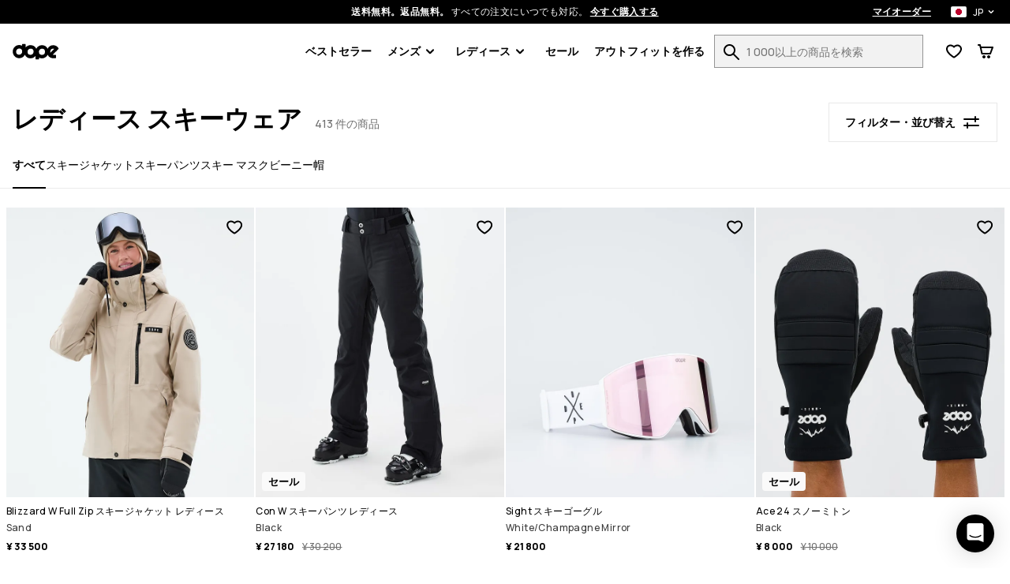

--- FILE ---
content_type: text/html; charset=utf-8
request_url: https://www.dopesnow.com/jp/womens-ski-clothing
body_size: 40994
content:
<!DOCTYPE html><html lang="ja" class="className variable"><head><meta charSet="utf-8"/><link href="https://rq1foh2c4f-dsn.algolia.net" rel="dns-prefetch"/><meta name="viewport" content="width=device-width, initial-scale=1"/><link rel="preload" href="/images/H3604_01_O7VsUVT.jpg?w=180" as="image" fetchPriority="high"/><link rel="preload" href="/images/H1960_01_Qgynhvg.jpg?w=180" as="image" fetchPriority="high"/><link rel="preload" href="/images/H3107_01_3nZcXCE.jpg?w=180" as="image" fetchPriority="high"/><link rel="preload" href="/images/H2420_01_dfXnl1a.jpg?w=180" as="image" fetchPriority="high"/><link rel="stylesheet" href="/_next/static/css/1dcdc11334a91349.css" data-precedence="next"/><link rel="stylesheet" href="/_next/static/css/6dca775e0522f370.css" data-precedence="next"/><link rel="stylesheet" href="/_next/static/css/703e3931597f9ad0.css" data-precedence="next"/><link rel="stylesheet" href="/_next/static/css/33e8eb38e6d0f0ca.css" data-precedence="next"/><link rel="stylesheet" href="/_next/static/css/4a90fc2bb2d4dda7.css" data-precedence="next"/><link rel="stylesheet" href="/_next/static/css/65bd0367f2cd1991.css" data-precedence="next"/><link rel="stylesheet" href="/_next/static/css/b3abca60d1e7a18e.css" data-precedence="next"/><link rel="stylesheet" href="/_next/static/css/d55ebc29d6713fdd.css" data-precedence="next"/><link rel="stylesheet" href="/_next/static/css/048ad968883a3149.css" data-precedence="next"/><link rel="stylesheet" href="/_next/static/css/77cc6ec152240044.css" data-precedence="next"/><link rel="stylesheet" href="/_next/static/css/97eaef19985a00cc.css" data-precedence="next"/><link rel="stylesheet" href="/_next/static/css/95c833a8f6a46c0e.css" data-precedence="next"/><link rel="stylesheet" href="/_next/static/css/42148aa51ad1c8c5.css" data-precedence="next"/><link rel="stylesheet" href="/_next/static/css/433db08e8ddfcbb5.css" data-precedence="next"/><link rel="stylesheet" href="/_next/static/css/367ba48232f6d595.css" data-precedence="next"/><link rel="stylesheet" href="/_next/static/css/ca9fc80f38ebf4fd.css" data-precedence="next"/><link rel="preload" as="script" fetchPriority="low" href="/_next/static/chunks/webpack-b170fd6f86db64ca.js"/><script src="/_next/static/chunks/4bd1b696-66ac50ec7fa99942.js" async=""></script><script src="/_next/static/chunks/1684-e733a6882f3e1650.js" async=""></script><script src="/_next/static/chunks/main-app-f272674dec5f691a.js" async=""></script><script src="/_next/static/chunks/app/global-error-c24ac5d7ba785aed.js" async=""></script><script src="/_next/static/chunks/6874-ad2ee08679131963.js" async=""></script><script src="/_next/static/chunks/9884-15527410501eb083.js" async=""></script><script src="/_next/static/chunks/6967-152e72b048cb2cda.js" async=""></script><script src="/_next/static/chunks/app/%5Blang%5D/layout-e891f3a171cf6a9f.js" async=""></script><script src="/_next/static/chunks/app/%5Blang%5D/error-a89d13ca6a25bcf6.js" async=""></script><script src="/_next/static/chunks/3063-47afff46c9fa0041.js" async=""></script><script src="/_next/static/chunks/8670-7a1eb823c015095a.js" async=""></script><script src="/_next/static/chunks/9350-5cc36cd362c5a6e4.js" async=""></script><script src="/_next/static/chunks/2105-6aa34a093402101d.js" async=""></script><script src="/_next/static/chunks/3183-d3b041cba036288e.js" async=""></script><script src="/_next/static/chunks/5360-7427fbd37de20649.js" async=""></script><script src="/_next/static/chunks/1640-2d569c06d2804695.js" async=""></script><script src="/_next/static/chunks/6139-7855d09aeb98f57d.js" async=""></script><script src="/_next/static/chunks/9431-88d07b8722937f0e.js" async=""></script><script src="/_next/static/chunks/838-a2a026880d229b46.js" async=""></script><script src="/_next/static/chunks/8469-5b910f0a3db3a9d3.js" async=""></script><script src="/_next/static/chunks/app/%5Blang%5D/(stylecreator)/layout-9039e52ec8a9aa56.js" async=""></script><script src="/_next/static/chunks/app/%5Blang%5D/(defaultLayout)/not-found-0255e6be5fb289e8.js" async=""></script><script src="/_next/static/chunks/385-15e921b7d9534bb8.js" async=""></script><script src="/_next/static/chunks/1412-c596b53494833383.js" async=""></script><script src="/_next/static/chunks/app/%5Blang%5D/(defaultLayout)/layout-9f2aa4881bb9f19b.js" async=""></script><script src="/_next/static/chunks/3321-77590a29ef54f37f.js" async=""></script><script src="/_next/static/chunks/app/%5Blang%5D/(return)/layout-5fd69411a8cff816.js" async=""></script><script src="/_next/static/chunks/4996-c6159bdedd4a8bfd.js" async=""></script><script src="/_next/static/chunks/4059-bfdea013bd94bc74.js" async=""></script><script src="/_next/static/chunks/6266-64c85e9f5bb0635a.js" async=""></script><script src="/_next/static/chunks/7977-0bcaab6b05d01099.js" async=""></script><script src="/_next/static/chunks/2009-644de8375ab41d67.js" async=""></script><script src="/_next/static/chunks/885-7a69a1df78eddab7.js" async=""></script><script src="/_next/static/chunks/7744-d57e9ec89e91ae16.js" async=""></script><script src="/_next/static/chunks/app/%5Blang%5D/(defaultLayout)/%5Bslug%5D/page-9d45bf1a2a9d60c0.js" async=""></script><meta name="next-size-adjust" content=""/><title>レディース スキーウェア | 送料無料 | Dope Snow JP</title><meta name="description" content="女性用スキーウェアをDopesnow.comで購入。送料・返品は無料です。迅速な配達。"/><meta name="build-p" data-srv="na" data-country="US" content="dopesnow"/><meta name="build-env" content="1"/><meta name="project-env" data-cf="1" content="production"/><meta name="extraAlternates" content="[base64]"/><meta name="cacheTag" content="page,category-5c3ea2e3-de41-4b7a-be8b-31b35d679ca9"/><link rel="canonical" href="https://www.dopesnow.com/jp/womens-ski-clothing"/><link rel="alternate" hrefLang="en-US" href="https://www.dopesnow.com/womens-ski-clothing"/><link rel="alternate" hrefLang="en-CA" href="https://www.dopesnow.com/ca/womens-ski-clothing"/><link rel="alternate" hrefLang="fr-CA" href="https://www.dopesnow.com/ca-fr/vetements-ski-femme"/><link rel="alternate" hrefLang="en-GB" href="https://www.dopesnow.com/uk/womens-ski-clothing"/><link rel="alternate" hrefLang="de" href="https://www.dopesnow.com/de/skibekleidung-damen"/><link rel="alternate" hrefLang="fr" href="https://www.dopesnow.com/fr/vetements-ski-femme"/><link rel="alternate" hrefLang="sv" href="https://www.dopesnow.com/se/skidklader-dam"/><link rel="alternate" hrefLang="nb" href="https://www.dopesnow.com/no/skiklaer-dame"/><link rel="alternate" hrefLang="fi" href="https://www.dopesnow.com/fi/naisten-lasketteluvaatteet"/><link rel="alternate" hrefLang="it" href="https://www.dopesnow.com/it/abbigliamento-sci-donna"/><link rel="alternate" hrefLang="de-AT" href="https://www.dopesnow.com/at/skibekleidung-damen"/><link rel="alternate" hrefLang="de-CH" href="https://www.dopesnow.com/ch/skibekleidung-damen"/><link rel="alternate" hrefLang="nl" href="https://www.dopesnow.com/nl/skikleding-dames"/><link rel="alternate" hrefLang="da" href="https://www.dopesnow.com/dk/skitoj-dame"/><link rel="alternate" hrefLang="pl" href="https://www.dopesnow.com/pl/odziez-narciarska-damska"/><link rel="alternate" hrefLang="cs" href="https://www.dopesnow.com/cz/damske-lyzarske-obleceni"/><link rel="alternate" hrefLang="es" href="https://www.dopesnow.com/es/ropa-esqui-mujer"/><link rel="alternate" hrefLang="ja" href="https://www.dopesnow.com/jp/womens-ski-clothing"/><link rel="alternate" hrefLang="en-AU" href="https://www.dopesnow.com/au/womens-ski-clothing"/><link rel="alternate" hrefLang="en-NZ" href="https://www.dopesnow.com/nz/womens-ski-clothing"/><link rel="alternate" hrefLang="x-default" href="https://www.dopesnow.com/womens-ski-clothing"/><link rel="next" href="https://www.dopesnow.com/jp/womens-ski-clothing?page=2"/><script src="/_next/static/chunks/polyfills-42372ed130431b0a.js" noModule=""></script><script data-cfasync="false" nonce="dbc0d8d4-cad9-4312-8488-b6621dd6c2b0">try{(function(w,d){!function(j,k,l,m){if(j.zaraz)console.error("zaraz is loaded twice");else{j[l]=j[l]||{};j[l].executed=[];j.zaraz={deferred:[],listeners:[]};j.zaraz._v="5874";j.zaraz._n="dbc0d8d4-cad9-4312-8488-b6621dd6c2b0";j.zaraz.q=[];j.zaraz._f=function(n){return async function(){var o=Array.prototype.slice.call(arguments);j.zaraz.q.push({m:n,a:o})}};for(const p of["track","set","ecommerce","debug"])j.zaraz[p]=j.zaraz._f(p);j.zaraz.init=()=>{var q=k.getElementsByTagName(m)[0],r=k.createElement(m),s=k.getElementsByTagName("title")[0];s&&(j[l].t=k.getElementsByTagName("title")[0].text);j[l].x=Math.random();j[l].w=j.screen.width;j[l].h=j.screen.height;j[l].j=j.innerHeight;j[l].e=j.innerWidth;j[l].l=j.location.href;j[l].r=k.referrer;j[l].k=j.screen.colorDepth;j[l].n=k.characterSet;j[l].o=(new Date).getTimezoneOffset();j[l].q=[];for(;j.zaraz.q.length;){const w=j.zaraz.q.shift();j[l].q.push(w)}r.defer=!0;for(const x of[localStorage,sessionStorage])Object.keys(x||{}).filter(z=>z.startsWith("_zaraz_")).forEach(y=>{try{j[l]["z_"+y.slice(7)]=JSON.parse(x.getItem(y))}catch{j[l]["z_"+y.slice(7)]=x.getItem(y)}});r.referrerPolicy="origin";r.src="/z-tr/s.js?z="+btoa(encodeURIComponent(JSON.stringify(j[l])));q.parentNode.insertBefore(r,q)};["complete","interactive"].includes(k.readyState)?zaraz.init():j.addEventListener("DOMContentLoaded",zaraz.init)}}(w,d,"zarazData","script");window.zaraz._p=async d$=>new Promise(ea=>{if(d$){d$.e&&d$.e.forEach(eb=>{try{const ec=d.querySelector("script[nonce]"),ed=ec?.nonce||ec?.getAttribute("nonce"),ee=d.createElement("script");ed&&(ee.nonce=ed);ee.innerHTML=eb;ee.onload=()=>{d.head.removeChild(ee)};d.head.appendChild(ee)}catch(ef){console.error(`Error executing script: ${eb}\n`,ef)}});Promise.allSettled((d$.f||[]).map(eg=>fetch(eg[0],eg[1])))}ea()});zaraz._p({"e":["(function(w,d){})(window,document)"]});})(window,document)}catch(e){throw fetch("/z-tr/t"),e;};</script></head><body><script defer>
    if (window.sessionStorage){
        try { sessionStorage.setItem("isp", "{}"); } catch (e) {}
        if (typeof trackFeatureFlag !== "function") {
          trackFeatureFlag = function (key) {
            try { sessionStorage.setItem("trackff:" + key, "1"); } catch (e) {}
          };
        }
        if (typeof zaraz !== "undefined") {
          [].forEach(function (prop) {
            trackFeatureFlag(prop);
          });
        var expTracked = false;
        var zarazTrackList = [["CHECKOUT_NAMES_LAST","false","72048b6c"],["enableShippingSelectionWithoutAddress","false","f3dfee34"],["hideTheDiscountFormInCheckout","false","e7698427"],["kustomCheckoutOverride","false","acab79e1"],["showProductVideoFirst","false","46361154"],["showStylecreatorVideo","false","8cd6f846"],["turnKlarnaInAdyenOn","false","770c9f61"]];
        function trackExp () {
          if (expTracked) return;
          expTracked = true;
          setTimeout(function () {
            trackFeatureFlag = function (key) {
              // find key in zarazTrackList pick it and remove from array
              var dataIndex = zarazTrackList.findIndex(function (item) { return item[0] === key });
              if (dataIndex === -1) return;
              var data = zarazTrackList.splice(dataIndex, 1)[0];
              console.log("tracking feature flag", data);
              zaraz.track("experience_impression", {
                isCustomEvent: true,
                exp_variant_string: "configcat-" + data[0] + "-" + data[1],
                variation_id: data[2],
              });
            };
            try {
              // track delayed feature flags
              var toTrackList = Object.keys(sessionStorage).filter(function (key) {
                return key.startsWith("trackff:");
              });
              toTrackList.forEach(function (key) {
                var flagKey = key.replace("trackff:", "");
                sessionStorage.removeItem(key);
                trackFeatureFlag(flagKey);
              });
            } catch (e) {}
          }, 10);
        }
        if (document.cookie && document.cookie.includes('":true')) {trackExp()}
        document.addEventListener("zarazConsentChoicesUpdated", function () {
          if (Object.values(zaraz.consent.getAll())[0]) {trackExp()}
        });
     }}</script><span></span><div class="hO" data-deep="skip-link"><button aria-label="メインコンテンツへスキップ" type="button" tabindex="0">メインコンテンツへスキップ</button><button aria-label="検索にスキップ" type="button" tabindex="0">検索にスキップ</button></div><div class="cX" id="topBar"><div class="fc"><div class="cT"><div class="fe"><span><strong>送料無料。返品無料。</strong> <!-- -->すべての注文にいつでも対応。<!-- --> <button class="c_" aria-label="商品検索ページで今すぐショッピング">今すぐ購入する</button></span><div class="dn"><a class="c_" aria-label="マイオーダー" href="/jp/orders">マイオーダー</a><div class="in io"><button class="ip iq" aria-expanded="false" aria-controls="countryModal" aria-label="選択された国: 日本語" data-deep="switcher-button"><span><div class="gv gE"></div></span><span>JP</span><svg width="24" height="24" fill="none" viewBox="0 0 24 24" id="langSwitcher-iconChevron"><path d="M16 9.99994L12 13.9999L8 9.99994" stroke="currentColor" stroke-width="2" stroke-linecap="round" stroke-linejoin="round"></path></svg> </button></div></div></div></div></div><nav class="dc cT de df"><button aria-label="メニューを開く" class="fk hL" type="button"><svg width="16" height="8"><path d="M0 1c0-.6.4-1 1-1h14a1 1 0 110 2H1a1 1 0 01-1-1zm0 6c0-.6.4-1 1-1h14a1 1 0 110 2H1a1 1 0 01-1-1z" fill="currentColor"></path></svg><span></span></button><!--$!--><template data-dgst="BAILOUT_TO_CLIENT_SIDE_RENDERING"></template><!--/$--><div class="di dj"><a href="/jp/"><img alt="Dopesnow ホームページ" data-dark="true" loading="lazy" width="59" height="21" decoding="async" data-nimg="1" style="color:transparent" src="/assets/images/dopesnow-logo-horizontal.svg"/></a></div><nav aria-label="メインナビゲーション" class="fn"><ul class="fo"><li class="fp ft"><a href="/jp/bestsellers">ベストセラー</a></li><li id="メンズ" class="fp ft"><button type="button" data-e2e="M" aria-controls="メンズSubMenu" aria-haspopup="true" aria-expanded="false" id="メンズButton">メンズ<div class="fq"><svg width="10" height="7" viewBox="0 0 10 7" fill="none" xmlns="http://www.w3.org/2000/svg"><path d="M8.99951 1.3468L4.99951 5.3468L0.999511 1.3468" stroke="currentColor" stroke-width="2" stroke-linecap="round" stroke-linejoin="round"></path></svg></div></button><ul id="メンズSubMenu" class="fs fv" hidden=""><div class="hO" data-deep="skip-link"><button aria-label="サブメニューをスキップ" type="button" tabindex="0" id="メンズSkipSubmenuButton">サブメニューをスキップ</button></div><li class="fu"><ul class="gN"><li class="hB hy"><a aria-label="ウエア - すべてを見る メンズ" class="" href="/jp/mens-clothing"><div class=""></div>ウエア</a><button class="hw" aria-expanded="false" aria-controls="menウエアList" aria-label="ウエア toggle list"><svg width="24" height="24" aria-hidden="true"><use href="#rs-expand"></use></svg></button><ul class="hz" id="menList" hidden=""><li><a aria-label="Men&#x27;s Snowboard Clothing" href="/jp/mens-snowboard-clothing">スノーボードウェア</a></li><li><a aria-label="Men&#x27;s Ski Clothing" href="/jp/mens-ski-clothing">スキーウェア</a></li><li><a aria-label="Men&#x27;s Outdoor Clothing" href="/jp/mens-outdoor-clothing">アウトドアウェア</a></li></ul></li><li class="hB hy"><a aria-label="Men&#x27;s Outfits" class="" href="/jp/mens-outfits"><div class=""></div>上下ウェアセット</a><button class="hw" aria-expanded="false" aria-controls="men上下ウェアセットList" aria-label="上下ウェアセット toggle list"><svg width="24" height="24" aria-hidden="true"><use href="#rs-expand"></use></svg></button><ul class="hz" id="menList" hidden=""><li><a aria-label="Men&#x27;s Snowboard Outfits" href="/jp/mens-snowboard-outfits">スノボウェア セット</a></li><li><a aria-label="Men&#x27;s Ski Outfits" href="/jp/mens-ski-outfits">スキーウェア 上下</a></li></ul></li><li class="hB"><a aria-label="Men&#x27;s New Arrivals" class="" href="/jp/mens-new-arrivals"><div class=""></div>新着情報</a></li><li class="hB"><a aria-label="Men&#x27;s Sale" class="" href="/jp/mens-sale"><div class=""></div>セール</a></li><li class="hB"><a aria-label="Renewed" class="" href="/jp/renewed"><div class=""></div>Renewed</a></li><li class="hB gO"><a aria-label="ウエア - すべてを見る メンズ" class="" href="/jp/mens-clothing"><div class=""></div>すべてを見る メンズ<div class="hE"><svg width="10" height="7" viewBox="0 0 10 7" fill="none" xmlns="http://www.w3.org/2000/svg"><path d="M8.99951 1.3468L4.99951 5.3468L0.999511 1.3468" stroke="currentColor" stroke-width="2" stroke-linecap="round" stroke-linejoin="round"></path></svg></div></a></li></ul></li><li><ul class="gP"><li class="hB hy"><a aria-label="Men&#x27;s Jackets" data-e2e="MI" class="hC" href="/jp/mens-jackets"><div class="hD" style="--backgroundSub:url(/images/H3263_01_3NHDdqA.jpg?w=38)"></div>ジャケット</a><button class="hw" aria-expanded="false" aria-controls="menジャケットList" aria-label="ジャケット toggle list"><svg width="24" height="24" aria-hidden="true"><use href="#rs-expand"></use></svg></button><ul class="hz hA" id="menList" hidden=""><li><a data-e2e="MISI" aria-label="Men&#x27;s Snowboard Jackets" href="/jp/mens-snowboard-jackets">スノーボードジャケット</a></li><li><a aria-label="Men&#x27;s Ski Jackets" href="/jp/mens-ski-jackets">スキージャケット</a></li><li><a aria-label="Men&#x27;s Outdoor Jackets" href="/jp/mens-outdoor-jackets">アウトドア ジャケット</a></li></ul></li><li class="hB hy"><a aria-label="Men&#x27;s Pants" class="hC" href="/jp/mens-pants"><div class="hD" style="--backgroundSub:url(/images//2/0/2020-12-09-omfoto_dope_byxor-616.jpg?w=38)"></div>パンツ</a><button class="hw" aria-expanded="false" aria-controls="menパンツList" aria-label="パンツ toggle list"><svg width="24" height="24" aria-hidden="true"><use href="#rs-expand"></use></svg></button><ul class="hz hA" id="menList" hidden=""><li><a aria-label="Men&#x27;s Snowboard Pants" href="/jp/mens-snowboard-pants">スノーボード パンツ</a></li><li><a aria-label="Men&#x27;s Ski Pants" href="/jp/mens-ski-pants">スキーパンツ</a></li><li><a aria-label="Men&#x27;s Outdoor Pants" href="/jp/mens-outdoor-pants">アウトドア パンツ</a></li></ul></li><li class="hB"><a aria-label="Men&#x27;s Ski Snowboard Goggles" class="hC" href="/jp/mens-ski-snowboard-goggles"><div class="hD" style="--backgroundSub:url(/images/H3110_01_JG1LdcJ.jpg?w=38)"></div>スノーボードゴーグル</a></li><li class="hB"><a aria-label="Men&#x27;s Snowboard Fleece" class="hC" href="/jp/mens-snowboard-fleece"><div class="hD" style="--backgroundSub:url(/images/H2463_01_wQKN3K0.jpg?w=38)"></div>フリース</a></li><li class="hB"><a aria-label="Men&#x27;s Snowboard Base Layers" class="hC" href="/jp/mens-snowboard-base-layers"><div class="hD" style="--backgroundSub:url(/images/H2353_01_RguYhqP.jpg?w=38)"></div>ベースレイヤー</a></li><li class="hB"><a aria-label="Men&#x27;s Hoodies Sweaters" class="hC" href="/jp/mens-hoodies-sweaters"><div class="hD" style="--backgroundSub:url(/images/E/9/E9899_1.jpg?w=38)"></div>パーカー</a></li><li class="hB"><a aria-label="Men&#x27;s Snowboard Beanies" class="hC" href="/jp/mens-snowboard-beanies"><div class="hD" style="--backgroundSub:url(/images/H2244_01_bWrcs0t.jpg?w=38)"></div>ビーニー帽</a></li><li class="hB"><a aria-label="Men&#x27;s Snowboard Gloves" class="hC" href="/jp/mens-snowboard-gloves"><div class="hD" style="--backgroundSub:url(/images/E/8/E8727_30.jpg?w=38)"></div>スノーボードグローブ</a></li><li class="hB"><a aria-label="Men&#x27;s Ski Snowboard Helmets" class="hC" href="/jp/mens-ski-snowboard-helmets"><div class="hD" style="--backgroundSub:url(/images/H1702_01_9xYJseG.jpg?w=38)"></div>スキー ヘルメット</a></li><li class="hB"><a aria-label="Men&#x27;s Snowboard Masks" class="hC" href="/jp/mens-snowboard-masks"><div class="hD" style="--backgroundSub:url(/images/H1548_01_tYW5Qnc.jpg?w=38)"></div>スキー マスク</a></li><li class="hB"><a aria-label="Ski Socks" class="hC" href="/jp/ski-socks"><div class="hD" style="--backgroundSub:url(/images/H2606_02_L9n9dkW.jpg?w=38)"></div>スキーソックス</a></li></ul></li></ul></li><li id="レディース" class="fp ft"><button type="button" data-e2e="M" aria-controls="レディースSubMenu" aria-haspopup="true" aria-expanded="false" id="レディースButton">レディース<div class="fq"><svg width="10" height="7" viewBox="0 0 10 7" fill="none" xmlns="http://www.w3.org/2000/svg"><path d="M8.99951 1.3468L4.99951 5.3468L0.999511 1.3468" stroke="currentColor" stroke-width="2" stroke-linecap="round" stroke-linejoin="round"></path></svg></div></button><ul id="レディースSubMenu" class="fs fv" hidden=""><div class="hO" data-deep="skip-link"><button aria-label="サブメニューをスキップ" type="button" tabindex="0" id="レディースSkipSubmenuButton">サブメニューをスキップ</button></div><li class="fu"><ul class="gN"><li class="hB hy"><a aria-label="ウエア - すべてを見る レディース" class="" href="/jp/womens-clothing"><div class=""></div>ウエア</a><button class="hw" aria-expanded="false" aria-controls="womenウエアList" aria-label="ウエア toggle list"><svg width="24" height="24" aria-hidden="true"><use href="#rs-expand"></use></svg></button><ul class="hz" id="womenList" hidden=""><li><a aria-label="Women&#x27;s Snowboard Clothing" href="/jp/womens-snowboard-clothing">スノーボードウェア</a></li><li><a aria-label="Women&#x27;s Ski Clothing" href="/jp/womens-ski-clothing">スキーウェア</a></li><li><a aria-label="Women&#x27;s Outdoor Clothing" href="/jp/womens-outdoor-clothing">アウトドアウェア</a></li></ul></li><li class="hB hy"><a aria-label="Women&#x27;s Outfits" class="" href="/jp/womens-outfits"><div class=""></div>上下ウェアセット</a><button class="hw" aria-expanded="false" aria-controls="women上下ウェアセットList" aria-label="上下ウェアセット toggle list"><svg width="24" height="24" aria-hidden="true"><use href="#rs-expand"></use></svg></button><ul class="hz" id="womenList" hidden=""><li><a aria-label="Women&#x27;s Snowboard Outfits" href="/jp/womens-snowboard-outfits">スノボウェア セット</a></li><li><a aria-label="Women&#x27;s Ski Outfits" href="/jp/womens-ski-outfits">スキーウェア 上下</a></li></ul></li><li class="hB"><a aria-label="Women&#x27;s New Arrivals" class="" href="/jp/womens-new-arrivals"><div class=""></div>新着情報</a></li><li class="hB"><a aria-label="Women&#x27;s Sale" class="" href="/jp/womens-sale"><div class=""></div>セール</a></li><li class="hB"><a aria-label="Renewed" class="" href="/jp/renewed"><div class=""></div>Renewed</a></li><li class="hB gO"><a aria-label="ウエア - すべてを見る レディース" class="" href="/jp/womens-clothing"><div class=""></div>すべてを見る レディース<div class="hE"><svg width="10" height="7" viewBox="0 0 10 7" fill="none" xmlns="http://www.w3.org/2000/svg"><path d="M8.99951 1.3468L4.99951 5.3468L0.999511 1.3468" stroke="currentColor" stroke-width="2" stroke-linecap="round" stroke-linejoin="round"></path></svg></div></a></li></ul></li><li><ul class="gP"><li class="hB hy"><a aria-label="Women&#x27;s Jackets" data-e2e="MI" class="hC" href="/jp/womens-jackets"><div class="hD" style="--backgroundSub:url(/images/E/8/E8471_200.jpg?w=38)"></div>ジャケット</a><button class="hw" aria-expanded="false" aria-controls="womenジャケットList" aria-label="ジャケット toggle list"><svg width="24" height="24" aria-hidden="true"><use href="#rs-expand"></use></svg></button><ul class="hz hA" id="womenList" hidden=""><li><a data-e2e="MISI" aria-label="Women&#x27;s Snowboard Jackets" href="/jp/womens-snowboard-jackets">スノーボードジャケット</a></li><li><a aria-label="Women&#x27;s Ski Jackets" href="/jp/womens-ski-jackets">スキージャケット</a></li><li><a aria-label="Women&#x27;s Outdoor Jackets" href="/jp/womens-outdoor-jackets">アウトドア ジャケット</a></li></ul></li><li class="hB hy"><a aria-label="Women&#x27;s Pants" class="hC" href="/jp/womens-pants"><div class="hD" style="--backgroundSub:url(/images//2/0/2020-12-10-omfoto_dope_byxor-519.jpg?w=38)"></div>パンツ</a><button class="hw" aria-expanded="false" aria-controls="womenパンツList" aria-label="パンツ toggle list"><svg width="24" height="24" aria-hidden="true"><use href="#rs-expand"></use></svg></button><ul class="hz hA" id="womenList" hidden=""><li><a aria-label="Women&#x27;s Snowboard Pants" href="/jp/womens-snowboard-pants">スノボ パンツ</a></li><li><a aria-label="Women&#x27;s Ski Pants" href="/jp/womens-ski-pants">スキーパンツ</a></li><li><a aria-label="Women&#x27;s Outdoor Pants" href="/jp/womens-outdoor-pants">アウトドア パンツ</a></li></ul></li><li class="hB"><a aria-label="Women&#x27;s Leggings" class="hC" href="/jp/womens-leggings"><div class="hD" style="--backgroundSub:url(/images/E/9/E9771_1.jpg?w=38)"></div>レギンス</a></li><li class="hB"><a aria-label="Women&#x27;s Ski Snowboard Goggles" class="hC" href="/jp/womens-ski-snowboard-goggles"><div class="hD" style="--backgroundSub:url(/images/E/8/E8302_1.jpg?w=38)"></div>スノーボードゴーグル</a></li><li class="hB"><a aria-label="Women&#x27;s Snowboard Fleece" class="hC" href="/jp/womens-snowboard-fleece"><div class="hD" style="--backgroundSub:url(/images/H1536_01_LNKkqOM.jpg?w=38)"></div>フリース</a></li><li class="hB"><a aria-label="Women&#x27;s Snowboard Base Layers" class="hC" href="/jp/womens-snowboard-base-layers"><div class="hD" style="--backgroundSub:url(/images/E/6/E6342_20.jpg?w=38)"></div>ベースレイヤー</a></li><li class="hB"><a aria-label="Women&#x27;s Hoodies Sweaters" class="hC" href="/jp/womens-hoodies-sweaters"><div class="hD" style="--backgroundSub:url(/images/H2572_01_8NGq2XO.jpg?w=38)"></div>パーカー</a></li><li class="hB"><a aria-label="Women&#x27;s T Shirts" class="hC" href="/jp/womens-t-shirts"><div class="hD" style="--backgroundSub:url(/images/H1501_01_iQRabby.jpg?w=38)"></div>Tシャツ</a></li><li class="hB"><a aria-label="Women&#x27;s Snowboard Beanies" class="hC" href="/jp/womens-snowboard-beanies"><div class="hD" style="--backgroundSub:url(/images/H2244_01_bWrcs0t.jpg?w=38)"></div>ビーニー帽</a></li><li class="hB"><a aria-label="Women&#x27;s Snowboard Gloves" class="hC" href="/jp/womens-snowboard-gloves"><div class="hD" style="--backgroundSub:url(/images/E/6/E6383_30.jpg?w=38)"></div>スノーボードグローブ</a></li><li class="hB"><a aria-label="Women&#x27;s Ski Snowboard Helmets" class="hC" href="/jp/womens-ski-snowboard-helmets"><div class="hD" style="--backgroundSub:url(/images/H1702_01_9xYJseG.jpg?w=38)"></div>スキー ヘルメット</a></li><li class="hB"><a aria-label="Women&#x27;s Snowboard Facemasks" class="hC" href="/jp/womens-snowboard-facemasks"><div class="hD" style="--backgroundSub:url(/images/H1546_01_gzt0uMb.jpg?w=38)"></div>スキー マスク</a></li><li class="hB"><a aria-label="Ski Socks" class="hC" href="/jp/ski-socks"><div class="hD" style="--backgroundSub:url(/images/H2606_02_L9n9dkW.jpg?w=38)"></div>スキーソックス</a></li></ul></li></ul></li><li class="fp ft"><a href="/jp/snowboard-sale">セール</a></li><li class="fp"><a href="/jp/create/women" id="createOutfitLink">アウトフィットを作る<!-- --> </a></li></ul></nav><div class="do"><form class="iM" id="searchForm" action="/jp/search"><div class="iN"><div class="iO"><label for="search">1 000以上の商品を検索</label><input id="search" type="text" class="iQ" placeholder="1 000以上の商品を検索" autoComplete="off" name="q" value=""/><button aria-label="1 000以上の商品を検索" tabindex="-1" class="fk iR" type="button"><svg width="20" height="20" viewBox="0 0 20 20" aria-hidden="true"><use href="/assets/symbols/top-nav-search.svg#rs-top-nav-search"></use></svg><span></span></button></div></div></form><div class="dl"><div><button aria-label="ウィッシュリストを表示する" data-e2e="FCN" class="fk dg" type="button"><svg width="20" height="18" viewBox="0 0 20 18" aria-hidden="true"><path d="M8.97213 17.2157L10 15.5L11.0536 17.2C10.4174 17.5943 9.61423 17.6003 8.97213 17.2157ZM8.49218 3.50745C7.71917 2.98243 6.70926 2.5 5.60808 2.5C3.08273 2.5 1.60046 4.35714 2.09455 6.90625C2.94048 11.2706 10 15.5 10 15.5C8.97213 17.2157 8.97252 17.2159 8.97213 17.2157L8.96813 17.2133L8.96156 17.2093L8.94081 17.1967C8.92366 17.1863 8.89993 17.1718 8.87001 17.1533C8.8102 17.1164 8.72561 17.0636 8.61952 16.996C8.40752 16.8607 8.10873 16.6655 7.74967 16.4184C7.03429 15.9259 6.06604 15.2178 5.06315 14.3585C4.0659 13.5039 2.99626 12.4675 2.1042 11.3133C1.22465 10.1752 0.425295 8.80467 0.131093 7.28682C-0.204593 5.55495 0.0971789 3.8269 1.15547 2.50009C2.22058 1.16473 3.84213 0.5 5.60808 0.5C7.43175 0.5 8.94766 1.35898 9.88811 2.04462C9.92598 2.07223 9.96328 2.09983 10 2.12737C10.0367 2.09983 10.074 2.07223 10.1119 2.04462C11.0523 1.35898 12.5683 0.5 14.3919 0.5C18.337 0.5 20.6129 4.15474 19.8515 7.36746C19.5024 8.84055 18.6936 10.1821 17.8124 11.3083C16.9189 12.4501 15.8629 13.4815 14.8803 14.336C13.8928 15.1949 12.945 15.9046 12.2456 16.3991C11.8947 16.6473 11.6033 16.8434 11.3967 16.9793C11.2933 17.0473 11.2109 17.1003 11.1527 17.1374C11.138 17.1468 11.1248 17.1552 11.1132 17.1625C11.1019 17.1697 11.0922 17.1759 11.0839 17.181L11.0638 17.1936L11.0575 17.1976L11.0536 17.2C11.0532 17.2002 11.0536 17.2 10 15.5C10 15.5 16.8792 11.2363 17.9054 6.90625C18.3995 4.82142 16.9173 2.5 14.3919 2.5C13.2907 2.5 12.2808 2.98243 11.5078 3.50745C10.5852 4.13411 10 4.82143 10 4.82143C10 4.82143 9.41484 4.13411 8.49218 3.50745Z" fill="currentColor"></path></svg><span></span></button></div><button aria-label="カート" class="fk dg" type="button"><svg width="20" height="18" viewBox="0 0 20 18" aria-hidden="true"><path fill-rule="evenodd" clip-rule="evenodd" d="M1 0C0.447715 0 0 0.447715 0 1C0 1.55228 0.447715 2 1 2V1L1.00001 2H1.00005H1.00021H1.00033H1.00048H1.00065H1.00085H1.0019H1.00337H1.00426H1.00474H1.00525H1.00754H1.01022H1.01096H1.01171H1.01331H1.05176H1.19531H1.6875H2.20177L4.52487 12.2216C4.64465 12.7486 5.16032 13.083 5.68704 12.9824C5.74792 12.9939 5.81075 13 5.875 13H16C16.4168 13 16.79 12.7414 16.9363 12.3511L19.9363 4.35112C20.0515 4.04403 20.0087 3.69998 19.8219 3.43041C19.6351 3.16083 19.328 3 19 3H4.48005L3.97513 0.778379C3.87166 0.32309 3.4669 0 3 0H1.6875H1.19531H1.05176H1.04565H1.03991H1.03853H1.03717H1.03453H1.02953H1.02065H1.01964H1.01867H1.01771H1.01678H1.01588H1.01499H1.01331H1.00754H1.00525H1.00474H1.00426H1.00337H1.00085H1.00048H1.00033H1.00021H1.00005H1.00001L1 1V0ZM4.93459 5L6.29823 11H15.307L17.557 5H4.93459ZM8 14C6.89543 14 6 14.8954 6 16C6 17.1046 6.89543 18 8 18C9.10457 18 10 17.1046 10 16C10 14.8954 9.10457 14 8 14ZM12 16C12 14.8954 12.8954 14 14 14C15.1046 14 16 14.8954 16 16C16 17.1046 15.1046 18 14 18C12.8954 18 12 17.1046 12 16Z" fill="currentColor"></path></svg><span></span></button></div></div></nav></div><main class="aq" data-e2e="CAT"><div class="lV lW" style="top:5px"><button class="aQ aX bg aR xw undefined" type="button" aria-label="フィルター・並び替え" style="z-index:80" data-e2e="CFL"><span data-deep="button-text" class="bb"><span>フィルター・並び替え</span></span><div class="bf"><svg width="24" height="24" viewBox="0 0 24 24" fill="none"><path fill-rule="evenodd" clip-rule="evenodd" d="M3 7a1 1 0 1 0 0 2h13v2a1 1 0 1 0 2 0V9h3a1 1 0 1 0 0-2h-3V5a1 1 0 1 0-2 0v2H3Zm19 9a1 1 0 0 0-1-1H8v-2a1 1 0 1 0-2 0v2H3a1 1 0 1 0 0 2h3v2a1 1 0 1 0 2 0v-2h13a1 1 0 0 0 1-1Z" fill="currentColor"></path></svg></div></button></div><div class="lV lY" style="top:0"><div class="lX"></div></div><div class="cT lZ"><div class="lz"><div class="lD"><div class="Kh Ki"><div><div class="Kl"><h1 class="Km">レディース スキーウェア</h1><div class="Kn">413 件の商品</div></div></div></div></div></div></div><div class="cT l_"><div class="lI"><div class="lT"><button class="xV xW" data-e2e="All::0" tabindex="0">すべて</button><button class="xV" data-e2e="スキージャケット::1" tabindex="0">スキージャケット</button><button class="xV" data-e2e="スキーパンツ::2" tabindex="0">スキーパンツ</button><button class="xV" data-e2e="スキー マスク::3" tabindex="0">スキー マスク</button><button class="xV" data-e2e="ビーニー帽::4" tabindex="0">ビーニー帽</button></div></div></div><div class="cT mb"></div><div class="lL" style="top:0"><div class="lK">413 件の商品</div><button class="aQ aX bh aR xw" type="button" aria-label="フィルター・並び替え" style="z-index:80" data-e2e="CFL"><span data-deep="button-text" class="bb"><span>フィルター・並び替え</span></span><div class="bf"><svg width="24" height="24" viewBox="0 0 24 24" fill="none"><path fill-rule="evenodd" clip-rule="evenodd" d="M3 7a1 1 0 1 0 0 2h13v2a1 1 0 1 0 2 0V9h3a1 1 0 1 0 0-2h-3V5a1 1 0 1 0-2 0v2H3Zm19 9a1 1 0 0 0-1-1H8v-2a1 1 0 1 0-2 0v2H3a1 1 0 1 0 0 2h3v2a1 1 0 1 0 2 0v-2h13a1 1 0 0 0 1-1Z" fill="currentColor"></path></svg></div></button></div><div class="ar"><div class="DC DD"><div><div><div style="position:relative"><a style="display:block;position:relative" data-pagestart="1" href="/jp/blizzard-w-full-zip-ski-jacket-women-sand-ja-73970"><div class="Fq Fs" data-e2e="FCI"><div style="position:relative"><div data-deep="product-image" class="rk rm Fv"><div class="dt du" data-e2e="IW"><picture><source media="(min-width: 768px)" srcSet="/images/H3604_01_O7VsUVT.jpg?w=358"/><img src="/images/H3604_01_O7VsUVT.jpg?w=180" fetchPriority="high" width="180" height="212" alt="Blizzard W Full Zip スキージャケット レディース Sand" style="width:100%;height:100%"/></picture></div></div></div><div class="Mi Fw" data-deep="product-info"><div class="Mt"><div class="Mk">Blizzard W Full Zip スキージャケット レディース</div><div class="Mn Mj">Sand</div><div class="Nv Mp"><div>¥ 33 500</div></div></div></div></div></a><button aria-label="お気に入りに追加" class="fk Du Dv" type="button"><svg width="24" height="24" aria-hidden="true"><use href="#rs-fav"></use></svg></button></div><div style="position:relative"><a style="display:block;position:relative" href="/jp/con-w-ski-pants-women-black-ja-23688"><div class="Fq Fs"><div style="position:relative"><div data-deep="product-image" class="rk rm Fv"><div class="dt du" data-e2e="IW"><picture><source media="(min-width: 768px)" srcSet="/images/H1960_01_Qgynhvg.jpg?w=358"/><img src="/images/H1960_01_Qgynhvg.jpg?w=180" fetchPriority="high" width="180" height="212" alt="Con W スキーパンツ レディース Black" style="width:100%;height:100%"/></picture></div><div data-deep="badge" class="rs">セール</div></div></div><div class="Mi Fw" data-deep="product-info"><div class="Mt"><div class="Mk">Con W スキーパンツ レディース</div><div class="Mn Mj">Black</div><div class="Nv Mp"><div aria-label="割引価格 ¥ 27 180">¥ 27 180</div><div><del aria-label="元の価格 ¥ 30 200">¥ 30 200</del></div></div></div></div></div></a><button aria-label="お気に入りに追加" class="fk Du Dv" type="button"><svg width="24" height="24" aria-hidden="true"><use href="#rs-fav"></use></svg></button></div><div style="position:relative"><a style="display:block;position:relative" href="/jp/sight-unisex-white-w-white-champagne-mirror"><div class="Fq Fs"><div style="position:relative"><div data-deep="product-image" class="rk rm Fv"><div class="dt du" data-e2e="IW"><picture><source media="(min-width: 768px)" srcSet="/images/H3107_01_3nZcXCE.jpg?w=358"/><img src="/images/H3107_01_3nZcXCE.jpg?w=180" fetchPriority="high" width="180" height="212" alt="Sight スキーゴーグル White/Champagne Mirror" style="width:100%;height:100%"/></picture></div></div></div><div class="Mi Fw" data-deep="product-info"><div class="Mt"><div class="Mk">Sight スキーゴーグル</div><div class="Mn Mj">White/Champagne Mirror</div><div class="Nv Mp"><div>¥ 21 800</div></div></div></div></div></a><button aria-label="お気に入りに追加" class="fk Du Dv" type="button"><svg width="24" height="24" aria-hidden="true"><use href="#rs-fav"></use></svg></button></div><div style="position:relative"><a style="display:block;position:relative" href="/jp/ace-snow-mittens-unisex-black-ja-30852"><div class="Fq Fs"><div style="position:relative"><div data-deep="product-image" class="rk rm Fv"><div class="dt du" data-e2e="IW"><picture><source media="(min-width: 768px)" srcSet="/images/H2420_01_dfXnl1a.jpg?w=358"/><img src="/images/H2420_01_dfXnl1a.jpg?w=180" fetchPriority="high" width="180" height="212" alt="Ace 24 スノーミトン Black" style="width:100%;height:100%"/></picture></div><div data-deep="badge" class="rs">セール</div></div></div><div class="Mi Fw" data-deep="product-info"><div class="Mt"><div class="Mk">Ace 24 スノーミトン</div><div class="Mn Mj">Black</div><div class="Nv Mp"><div aria-label="割引価格 ¥ 8 000">¥ 8 000</div><div><del aria-label="元の価格 ¥ 10 000">¥ 10 000</del></div></div></div></div></div></a><button aria-label="お気に入りに追加" class="fk Du Dv" type="button"><svg width="24" height="24" aria-hidden="true"><use href="#rs-fav"></use></svg></button></div><div style="position:relative"><a style="display:block;position:relative" href="/jp/2x-up-knitted-facemask-unisex-black"><div class="Fq Fs"><div style="position:relative"><div data-deep="product-image" class="rk rm Fv"><div class="dt du" data-e2e="IW"><picture><source media="(min-width: 768px)" srcSet="/images/H2285_women_01_Vvc0Ryp.jpg?w=358"/><img src="/images/H2285_women_01_Vvc0Ryp.jpg?w=180" loading="lazy" width="180" height="212" alt="2X-Up Knitted スキー マスク Black" style="width:100%;height:100%"/></picture></div></div></div><div class="Mi Fw" data-deep="product-info"><div class="Mt"><div class="Mk">2X-Up Knitted スキー マスク</div><div class="Mn Mj">Black</div><div class="Nv Mp"><div>¥ 4 200</div></div></div></div></div></a><button aria-label="お気に入りに追加" class="fk Du Dv" type="button"><svg width="24" height="24" aria-hidden="true"><use href="#rs-fav"></use></svg></button></div><div style="position:relative"><a style="display:block;position:relative" href="/jp/ace-ski-gloves-unisex-black-ja-72998"><div class="Fq Fs"><div style="position:relative"><div data-deep="product-image" class="rk rm Fv"><div class="dt du" data-e2e="IW"><picture><source media="(min-width: 768px)" srcSet="/images/H2404_01_ygBZz2Q.jpg?w=358"/><img src="/images/H2404_01_ygBZz2Q.jpg?w=180" loading="lazy" width="180" height="212" alt="Ace 24 スキーグローブ Black" style="width:100%;height:100%"/></picture></div><div data-deep="badge" class="rs">セール</div></div></div><div class="Mi Fw" data-deep="product-info"><div class="Mt"><div class="Mk">Ace 24 スキーグローブ</div><div class="Mn Mj">Black</div><div class="Nv Mp"><div aria-label="割引価格 ¥ 8 000">¥ 8 000</div><div><del aria-label="元の価格 ¥ 10 000">¥ 10 000</del></div></div></div></div></div></a><button aria-label="お気に入りに追加" class="fk Du Dv" type="button"><svg width="24" height="24" aria-hidden="true"><use href="#rs-fav"></use></svg></button></div><div style="position:relative"><a style="display:block;position:relative" href="/jp/snuggle-w-2x-up-base-layer-pant-women-black"><div class="Fq Fs"><div style="position:relative"><div data-deep="product-image" class="rk rm Fv"><div class="dt du" data-e2e="IW"><picture><source media="(min-width: 768px)" srcSet="/images/H2375_01_Up5oUX9.jpg?w=358"/><img src="/images/H2375_01_Up5oUX9.jpg?w=180" loading="lazy" width="180" height="212" alt="Snuggle W ベースレイヤーパンツ レディース 2X-Up Black" style="width:100%;height:100%"/></picture></div></div></div><div class="Mi Fw" data-deep="product-info"><div class="Mt"><div class="Mk">Snuggle W ベースレイヤーパンツ レディース</div><div class="Mn Mj">2X-Up Black</div><div class="Nv Mp"><div>¥ 8 400</div></div></div></div></div></a><button aria-label="お気に入りに追加" class="fk Du Dv" type="button"><svg width="24" height="24" aria-hidden="true"><use href="#rs-fav"></use></svg></button></div><div style="position:relative"><a style="display:block;position:relative" href="/jp/snuggle-w-2x-up-base-layer-top-women-black"><div class="Fq Fs"><div style="position:relative"><div data-deep="product-image" class="rk rm Fv"><div class="dt du" data-e2e="IW"><picture><source media="(min-width: 768px)" srcSet="/images/H2364_01_2NtUrAH.jpg?w=358"/><img src="/images/H2364_01_2NtUrAH.jpg?w=180" loading="lazy" width="180" height="212" alt="Snuggle W ベースレイヤートップ レディース 2X-Up Black" style="width:100%;height:100%"/></picture></div></div></div><div class="Mi Fw" data-deep="product-info"><div class="Mt"><div class="Mk">Snuggle W ベースレイヤートップ レディース</div><div class="Mn Mj">2X-Up Black</div><div class="Nv Mp"><div>¥ 10 000</div></div></div></div></div></a><button aria-label="お気に入りに追加" class="fk Du Dv" type="button"><svg width="24" height="24" aria-hidden="true"><use href="#rs-fav"></use></svg></button></div><div style="position:relative"><a style="display:block;position:relative" href="/jp/spartan-w-ski-jacket-women-burned-orange-ja"><div class="Fq Fs"><div style="position:relative"><div data-deep="product-image" class="rk rm Fv"><div class="dt du" data-e2e="IW"><picture><source media="(min-width: 768px)" srcSet="/images/H3612_01_bbZu8TG.jpg?w=358"/><img src="/images/H3612_01_bbZu8TG.jpg?w=180" loading="lazy" width="180" height="212" alt="Spartan W スキージャケット レディース Burned Orange" style="width:100%;height:100%"/></picture></div></div></div><div class="Mi Fw" data-deep="product-info"><div class="Mt"><div class="Mk">Spartan W スキージャケット レディース</div><div class="Mn Mj">Burned Orange</div><div class="Nv Mp"><div>¥ 33 500</div></div></div></div></div></a><button aria-label="お気に入りに追加" class="fk Du Dv" type="button"><svg width="24" height="24" aria-hidden="true"><use href="#rs-fav"></use></svg></button></div><div style="position:relative"><a style="display:block;position:relative" href="/jp/adept-w-ski-jacket-women-faded-green"><div class="Fq Fs"><div style="position:relative"><div data-deep="product-image" class="rk rm Fv"><div class="dt du" data-e2e="IW"><picture><source media="(min-width: 768px)" srcSet="/images/H0865_01_DNGDGRv.jpg?w=358"/><img src="/images/H0865_01_DNGDGRv.jpg?w=180" loading="lazy" width="180" height="212" alt="Adept W スキージャケット レディース Faded Green" style="width:100%;height:100%"/></picture></div><div data-deep="badge" class="rs">セール</div></div></div><div class="Mi Fw" data-deep="product-info"><div class="Mt"><div class="Mk">Adept W スキージャケット レディース</div><div class="Mn Mj">Faded Green</div><div class="Nv Mp"><div aria-label="割引価格 ¥ 28 160">¥ 28 160</div><div><del aria-label="元の価格 ¥ 35 200">¥ 35 200</del></div></div></div></div></div></a><button aria-label="お気に入りに追加" class="fk Du Dv" type="button"><svg width="24" height="24" aria-hidden="true"><use href="#rs-fav"></use></svg></button></div><div style="position:relative"><a style="display:block;position:relative" href="/jp/adept-w-ski-jacket-women-light-blue-ja"><div class="Fq Fs"><div style="position:relative"><div data-deep="product-image" class="rk rm Fv"><div class="dt du" data-e2e="IW"><picture><source media="(min-width: 768px)" srcSet="/images/H1914_01_Zv2RjCp.jpg?w=358"/><img src="/images/H1914_01_Zv2RjCp.jpg?w=180" loading="lazy" width="180" height="212" alt="Adept W スキージャケット レディース Light Blue" style="width:100%;height:100%"/></picture></div><div data-deep="badge" class="rs">セール</div></div></div><div class="Mi Fw" data-deep="product-info"><div class="Mt"><div class="Mk">Adept W スキージャケット レディース</div><div class="Mn Mj">Light Blue</div><div class="Nv Mp"><div aria-label="割引価格 ¥ 28 160">¥ 28 160</div><div><del aria-label="元の価格 ¥ 35 200">¥ 35 200</del></div></div></div></div></div></a><button aria-label="お気に入りに追加" class="fk Du Dv" type="button"><svg width="24" height="24" aria-hidden="true"><use href="#rs-fav"></use></svg></button></div><div style="position:relative"><a style="display:block;position:relative" href="/jp/blizzard-w-full-zip-ski-jacket-women-light-blue-ja-72545"><div class="Fq Fs"><div style="position:relative"><div data-deep="product-image" class="rk rm Fv"><div class="dt du" data-e2e="IW"><picture><source media="(min-width: 768px)" srcSet="/images/H3608_01_afNM6R8.jpg?w=358"/><img src="/images/H3608_01_afNM6R8.jpg?w=180" loading="lazy" width="180" height="212" alt="Blizzard W Full Zip スキージャケット レディース Light Blue" style="width:100%;height:100%"/></picture></div></div></div><div class="Mi Fw" data-deep="product-info"><div class="Mt"><div class="Mk">Blizzard W Full Zip スキージャケット レディース</div><div class="Mn Mj">Light Blue</div><div class="Nv Mp"><div>¥ 33 500</div></div></div></div></div></a><button aria-label="お気に入りに追加" class="fk Du Dv" type="button"><svg width="24" height="24" aria-hidden="true"><use href="#rs-fav"></use></svg></button></div><div style="position:relative"><a style="display:block;position:relative" href="/jp/adept-w-ski-jacket-women-faded-violet"><div class="Fq Fs"><div style="position:relative"><div data-deep="product-image" class="rk rm Fv"><div class="dt du" data-e2e="IW"><picture><source media="(min-width: 768px)" srcSet="/images/H1316_01_lZO3udQ.jpg?w=358"/><img src="/images/H1316_01_lZO3udQ.jpg?w=180" loading="lazy" width="180" height="212" alt="Adept W スキージャケット レディース Faded Violet" style="width:100%;height:100%"/></picture></div><div data-deep="badge" class="rs">セール</div></div></div><div class="Mi Fw" data-deep="product-info"><div class="Mt"><div class="Mk">Adept W スキージャケット レディース</div><div class="Mn Mj">Faded Violet</div><div class="Nv Mp"><div aria-label="割引価格 ¥ 31 680">¥ 31 680</div><div><del aria-label="元の価格 ¥ 35 200">¥ 35 200</del></div></div></div></div></div></a><button aria-label="お気に入りに追加" class="fk Du Dv" type="button"><svg width="24" height="24" aria-hidden="true"><use href="#rs-fav"></use></svg></button></div><div style="position:relative"><a style="display:block;position:relative" href="/jp/adept-w-ski-jacket-women-sand"><div class="Fq Fs"><div style="position:relative"><div data-deep="product-image" class="rk rm Fv"><div class="dt du" data-e2e="IW"><picture><source media="(min-width: 768px)" srcSet="/images/H1321_01_NE9kZaV.jpg?w=358"/><img src="/images/H1321_01_NE9kZaV.jpg?w=180" loading="lazy" width="180" height="212" alt="Adept W スキージャケット レディース Sand" style="width:100%;height:100%"/></picture></div><div data-deep="badge" class="rs">セール</div></div></div><div class="Mi Fw" data-deep="product-info"><div class="Mt"><div class="Mk">Adept W スキージャケット レディース</div><div class="Mn Mj">Sand</div><div class="Nv Mp"><div aria-label="割引価格 ¥ 28 160">¥ 28 160</div><div><del aria-label="元の価格 ¥ 35 200">¥ 35 200</del></div></div></div></div></div></a><button aria-label="お気に入りに追加" class="fk Du Dv" type="button"><svg width="24" height="24" aria-hidden="true"><use href="#rs-fav"></use></svg></button></div><div style="position:relative"><a style="display:block;position:relative" data-pagemiddle="1" href="/jp/legacy-w-ski-jacket-women-faded-green-ja"><div class="Fq Fs"><div style="position:relative"><div data-deep="product-image" class="rk rm Fv"><div class="dt du" data-e2e="IW"><picture><source media="(min-width: 768px)" srcSet="/images/H1847_01_Xou5vyg.jpg?w=358"/><img src="/images/H1847_01_Xou5vyg.jpg?w=180" loading="lazy" width="180" height="212" alt="Legacy W スキージャケット レディース Faded Green" style="width:100%;height:100%"/></picture></div><div data-deep="badge" class="rs">セール</div></div></div><div class="Mi Fw" data-deep="product-info"><div class="Mt"><div class="Mk">Legacy W スキージャケット レディース</div><div class="Mn Mj">Faded Green</div><div class="Nv Mp"><div aria-label="割引価格 ¥ 25 440">¥ 25 440</div><div><del aria-label="元の価格 ¥ 31 800">¥ 31 800</del></div></div></div></div></div></a><button aria-label="お気に入りに追加" class="fk Du Dv" type="button"><svg width="24" height="24" aria-hidden="true"><use href="#rs-fav"></use></svg></button></div><div style="position:relative"><a style="display:block;position:relative" href="/jp/blizzard-w-full-zip-ski-jacket-women-moss-green-ja-59295"><div class="Fq Fs"><div style="position:relative"><div data-deep="product-image" class="rk rm Fv"><div class="dt du" data-e2e="IW"><picture><source media="(min-width: 768px)" srcSet="/images/H3609_01_roiQ8GV.jpg?w=358"/><img src="/images/H3609_01_roiQ8GV.jpg?w=180" loading="lazy" width="180" height="212" alt="Blizzard W Full Zip スキージャケット レディース Moss Green" style="width:100%;height:100%"/></picture></div></div></div><div class="Mi Fw" data-deep="product-info"><div class="Mt"><div class="Mk">Blizzard W Full Zip スキージャケット レディース</div><div class="Mn Mj">Moss Green</div><div class="Nv Mp"><div>¥ 33 500</div></div></div></div></div></a><button aria-label="お気に入りに追加" class="fk Du Dv" type="button"><svg width="24" height="24" aria-hidden="true"><use href="#rs-fav"></use></svg></button></div><div style="position:relative"><a style="display:block;position:relative" href="/jp/blizzard-w-full-zip-ski-jacket-women-soft-pink-ja-58755"><div class="Fq Fs"><div style="position:relative"><div data-deep="product-image" class="rk rm Fv"><div class="dt du" data-e2e="IW"><picture><source media="(min-width: 768px)" srcSet="/images/H3610_01_Q8E1ujU.jpg?w=358"/><img src="/images/H3610_01_Q8E1ujU.jpg?w=180" loading="lazy" width="180" height="212" alt="Blizzard W Full Zip スキージャケット レディース Soft Pink" style="width:100%;height:100%"/></picture></div></div></div><div class="Mi Fw" data-deep="product-info"><div class="Mt"><div class="Mk">Blizzard W Full Zip スキージャケット レディース</div><div class="Mn Mj">Soft Pink</div><div class="Nv Mp"><div>¥ 33 500</div></div></div></div></div></a><button aria-label="お気に入りに追加" class="fk Du Dv" type="button"><svg width="24" height="24" aria-hidden="true"><use href="#rs-fav"></use></svg></button></div><div style="position:relative"><a style="display:block;position:relative" href="/jp/cyclone-w-ski-jacket-women-soft-pink-ja"><div class="Fq Fs"><div style="position:relative"><div data-deep="product-image" class="rk rm Fv"><div class="dt du" data-e2e="IW"><picture><source media="(min-width: 768px)" srcSet="/images/H2009_01_U2Craor.jpg?w=358"/><img src="/images/H2009_01_U2Craor.jpg?w=180" loading="lazy" width="180" height="212" alt="Cyclone W スキージャケット レディース Soft Pink" style="width:100%;height:100%"/></picture></div><div data-deep="badge" class="rs">セール</div></div></div><div class="Mi Fw" data-deep="product-info"><div class="Mt"><div class="Mk">Cyclone W スキージャケット レディース</div><div class="Mn Mj">Soft Pink</div><div class="Nv Mp"><div aria-label="割引価格 ¥ 21 440">¥ 21 440</div><div><del aria-label="元の価格 ¥ 26 800">¥ 26 800</del></div></div></div></div></div></a><button aria-label="お気に入りに追加" class="fk Du Dv" type="button"><svg width="24" height="24" aria-hidden="true"><use href="#rs-fav"></use></svg></button></div><div style="position:relative"><a style="display:block;position:relative" href="/jp/legacy-w-ski-jacket-women-light-blue-ja"><div class="Fq Fs"><div style="position:relative"><div data-deep="product-image" class="rk rm Fv"><div class="dt du" data-e2e="IW"><picture><source media="(min-width: 768px)" srcSet="/images/H1743_01_9mxJ3tE.jpg?w=358"/><img src="/images/H1743_01_9mxJ3tE.jpg?w=180" loading="lazy" width="180" height="212" alt="Legacy W スキージャケット レディース Light Blue" style="width:100%;height:100%"/></picture></div><div data-deep="badge" class="rs">セール</div></div></div><div class="Mi Fw" data-deep="product-info"><div class="Mt"><div class="Mk">Legacy W スキージャケット レディース</div><div class="Mn Mj">Light Blue</div><div class="Nv Mp"><div aria-label="割引価格 ¥ 25 440">¥ 25 440</div><div><del aria-label="元の価格 ¥ 31 800">¥ 31 800</del></div></div></div></div></div></a><button aria-label="お気に入りに追加" class="fk Du Dv" type="button"><svg width="24" height="24" aria-hidden="true"><use href="#rs-fav"></use></svg></button></div><div style="position:relative"><a style="display:block;position:relative" href="/jp/sight-unisex-black-w-black-champagne-mirror"><div class="Fq Fs"><div style="position:relative"><div data-deep="product-image" class="rk rm Fv"><div class="dt du" data-e2e="IW"><picture><source media="(min-width: 768px)" srcSet="/images/H3106_01_967xfMC.jpg?w=358"/><img src="/images/H3106_01_967xfMC.jpg?w=180" loading="lazy" width="180" height="212" alt="Sight スキーゴーグル Black/Champagne Mirror" style="width:100%;height:100%"/></picture></div></div></div><div class="Mi Fw" data-deep="product-info"><div class="Mt"><div class="Mk">Sight スキーゴーグル</div><div class="Mn Mj">Black/Champagne Mirror</div><div class="Nv Mp"><div>¥ 21 800</div></div></div></div></div></a><button aria-label="お気に入りに追加" class="fk Du Dv" type="button"><svg width="24" height="24" aria-hidden="true"><use href="#rs-fav"></use></svg></button></div><div style="position:relative"><a style="display:block;position:relative" href="/jp/adept-w-ski-jacket-women-melon-ja"><div class="Fq Fs"><div style="position:relative"><div data-deep="product-image" class="rk rm Fv"><div class="dt du" data-e2e="IW"><picture><source media="(min-width: 768px)" srcSet="/images/H2709_01_haUsZzQ.jpg?w=358"/><img src="/images/H2709_01_haUsZzQ.jpg?w=180" loading="lazy" width="180" height="212" alt="Adept W スキージャケット レディース Melon" style="width:100%;height:100%"/></picture></div><div data-deep="badge" class="rs">セール</div></div></div><div class="Mi Fw" data-deep="product-info"><div class="Mt"><div class="Mk">Adept W スキージャケット レディース</div><div class="Mn Mj">Melon</div><div class="Nv Mp"><div aria-label="割引価格 ¥ 24 640">¥ 24 640</div><div><del aria-label="元の価格 ¥ 35 200">¥ 35 200</del></div></div></div></div></div></a><button aria-label="お気に入りに追加" class="fk Du Dv" type="button"><svg width="24" height="24" aria-hidden="true"><use href="#rs-fav"></use></svg></button></div><div style="position:relative"><a style="display:block;position:relative" href="/jp/blizzard-w-full-zip-ski-jacket-women-faded-violet-ja-42414"><div class="Fq Fs"><div style="position:relative"><div data-deep="product-image" class="rk rm Fv"><div class="dt du" data-e2e="IW"><picture><source media="(min-width: 768px)" srcSet="/images/H3607_01_wDPKWHL.jpg?w=358"/><img src="/images/H3607_01_wDPKWHL.jpg?w=180" loading="lazy" width="180" height="212" alt="Blizzard W Full Zip スキージャケット レディース Faded Violet" style="width:100%;height:100%"/></picture></div></div></div><div class="Mi Fw" data-deep="product-info"><div class="Mt"><div class="Mk">Blizzard W Full Zip スキージャケット レディース</div><div class="Mn Mj">Faded Violet</div><div class="Nv Mp"><div>¥ 33 500</div></div></div></div></div></a><button aria-label="お気に入りに追加" class="fk Du Dv" type="button"><svg width="24" height="24" aria-hidden="true"><use href="#rs-fav"></use></svg></button></div><div style="position:relative"><a style="display:block;position:relative" href="/jp/adept-w-ski-jacket-women-soft-pink"><div class="Fq Fs"><div style="position:relative"><div data-deep="product-image" class="rk rm Fv"><div class="dt du" data-e2e="IW"><picture><source media="(min-width: 768px)" srcSet="/images/H1320_01_qiwIwQl.jpg?w=358"/><img src="/images/H1320_01_qiwIwQl.jpg?w=180" loading="lazy" width="180" height="212" alt="Adept W スキージャケット レディース Soft Pink" style="width:100%;height:100%"/></picture></div></div></div><div class="Mi Fw" data-deep="product-info"><div class="Mt"><div class="Mk">Adept W スキージャケット レディース</div><div class="Mn Mj">Soft Pink</div><div class="Nv Mp"><div>¥ 35 200</div></div></div></div></div></a><button aria-label="お気に入りに追加" class="fk Du Dv" type="button"><svg width="24" height="24" aria-hidden="true"><use href="#rs-fav"></use></svg></button></div><div style="position:relative"><a style="display:block;position:relative" href="/jp/adept-w-ski-jacket-women-bottle-green-ja"><div class="Fq Fs"><div style="position:relative"><div data-deep="product-image" class="rk rm Fv"><div class="dt du" data-e2e="IW"><picture><source media="(min-width: 768px)" srcSet="/images/H1911_01_gY6xjV8.jpg?w=358"/><img src="/images/H1911_01_gY6xjV8.jpg?w=180" loading="lazy" width="180" height="212" alt="Adept W スキージャケット レディース Bottle Green" style="width:100%;height:100%"/></picture></div><div data-deep="badge" class="rs">セール</div></div></div><div class="Mi Fw" data-deep="product-info"><div class="Mt"><div class="Mk">Adept W スキージャケット レディース</div><div class="Mn Mj">Bottle Green</div><div class="Nv Mp"><div aria-label="割引価格 ¥ 28 160">¥ 28 160</div><div><del aria-label="元の価格 ¥ 35 200">¥ 35 200</del></div></div></div></div></div></a><button aria-label="お気に入りに追加" class="fk Du Dv" type="button"><svg width="24" height="24" aria-hidden="true"><use href="#rs-fav"></use></svg></button></div><div style="position:relative"><a style="display:block;position:relative" href="/jp/legacy-w-ski-jacket-women-sand-ja"><div class="Fq Fs"><div style="position:relative"><div data-deep="product-image" class="rk rm Fv"><div class="dt du" data-e2e="IW"><picture><source media="(min-width: 768px)" srcSet="/images/H1850_01_bvMAesF.jpg?w=358"/><img src="/images/H1850_01_bvMAesF.jpg?w=180" loading="lazy" width="180" height="212" alt="Legacy W スキージャケット レディース Sand" style="width:100%;height:100%"/></picture></div><div data-deep="badge" class="rs">セール</div></div></div><div class="Mi Fw" data-deep="product-info"><div class="Mt"><div class="Mk">Legacy W スキージャケット レディース</div><div class="Mn Mj">Sand</div><div class="Nv Mp"><div aria-label="割引価格 ¥ 25 440">¥ 25 440</div><div><del aria-label="元の価格 ¥ 31 800">¥ 31 800</del></div></div></div></div></div></a><button aria-label="お気に入りに追加" class="fk Du Dv" type="button"><svg width="24" height="24" aria-hidden="true"><use href="#rs-fav"></use></svg></button></div><div style="position:relative"><a style="display:block;position:relative" href="/jp/adept-w-ski-jacket-women-blue-steel"><div class="Fq Fs"><div style="position:relative"><div data-deep="product-image" class="rk rm Fv"><div class="dt du" data-e2e="IW"><picture><source media="(min-width: 768px)" srcSet="/images/H1318_01_vA74F1k.jpg?w=358"/><img src="/images/H1318_01_vA74F1k.jpg?w=180" loading="lazy" width="180" height="212" alt="Adept W スキージャケット レディース Blue Steel" style="width:100%;height:100%"/></picture></div><div data-deep="badge" class="rs">セール</div></div></div><div class="Mi Fw" data-deep="product-info"><div class="Mt"><div class="Mk">Adept W スキージャケット レディース</div><div class="Mn Mj">Blue Steel</div><div class="Nv Mp"><div aria-label="割引価格 ¥ 28 160">¥ 28 160</div><div><del aria-label="元の価格 ¥ 35 200">¥ 35 200</del></div></div></div></div></div></a><button aria-label="お気に入りに追加" class="fk Du Dv" type="button"><svg width="24" height="24" aria-hidden="true"><use href="#rs-fav"></use></svg></button></div><div style="position:relative"><a style="display:block;position:relative" href="/jp/spartan-w-spike-ski-jacket-women-black-faded-green-ja"><div class="Fq Fs"><div style="position:relative"><div data-deep="product-image" class="rk rm Fv"><div class="dt du" data-e2e="IW"><picture><source media="(min-width: 768px)" srcSet="/images/H3408_01_1Td9ZkB.jpg?w=358"/><img src="/images/H3408_01_1Td9ZkB.jpg?w=180" loading="lazy" width="180" height="212" alt="Spartan W スキージャケット レディース Spike Black/Faded Green" style="width:100%;height:100%"/></picture></div></div></div><div class="Mi Fw" data-deep="product-info"><div class="Mt"><div class="Mk">Spartan W スキージャケット レディース</div><div class="Mn Mj">Spike Black/Faded Green</div><div class="Nv Mp"><div>¥ 33 500</div></div></div></div></div></a><button aria-label="お気に入りに追加" class="fk Du Dv" type="button"><svg width="24" height="24" aria-hidden="true"><use href="#rs-fav"></use></svg></button></div><div style="position:relative"><a style="display:block;position:relative" data-pageend="1" href="/jp/legacy-w-ski-jacket-women-black"><div class="Fq Fs"><div style="position:relative"><div data-deep="product-image" class="rk rm Fv"><div class="dt du" data-e2e="IW"><picture><source media="(min-width: 768px)" srcSet="/images/H1358_01_iASDcAy.jpg?w=358"/><img src="/images/H1358_01_iASDcAy.jpg?w=180" loading="lazy" width="180" height="212" alt="Legacy W スキージャケット レディース Black" style="width:100%;height:100%"/></picture></div><div data-deep="badge" class="rs">セール</div></div></div><div class="Mi Fw" data-deep="product-info"><div class="Mt"><div class="Mk">Legacy W スキージャケット レディース</div><div class="Mn Mj">Black</div><div class="Nv Mp"><div aria-label="割引価格 ¥ 25 440">¥ 25 440</div><div><del aria-label="元の価格 ¥ 31 800">¥ 31 800</del></div></div></div></div></div></a><button aria-label="お気に入りに追加" class="fk Du Dv" type="button"><svg width="24" height="24" aria-hidden="true"><use href="#rs-fav"></use></svg></button></div></div></div></div></div></main><div id="pagination" style="display:none" aria-hidden="true" translate="no">1<a href="/jp/womens-ski-clothing?page=2">2</a><a href="/jp/womens-ski-clothing?page=3">3</a><a href="/jp/womens-ski-clothing?page=4">4</a><a href="/jp/womens-ski-clothing?page=5">5</a><a href="/jp/womens-ski-clothing?page=6">6</a><a href="/jp/womens-ski-clothing?page=7">7</a><a href="/jp/womens-ski-clothing?page=8">8</a><a href="/jp/womens-ski-clothing?page=9">9</a><a href="/jp/womens-ski-clothing?page=10">10</a><a href="/jp/womens-ski-clothing?page=11">11</a><a href="/jp/womens-ski-clothing?page=12">12</a><a href="/jp/womens-ski-clothing?page=13">13</a><a href="/jp/womens-ski-clothing?page=14">14</a><a href="/jp/womens-ski-clothing?page=15">15</a><a href="/jp/womens-ski-clothing?page=2">次</a></div><div class="dz"><div><h2> 最高のスキー ウェア レディースを DopeSnow でオンライン ショッピング</h2>
<p>今シーズンのスキー ウェア レディースをお探しですか? Dope では女性向けのスキーウェアとアパレルを豊富に取り揃えています。女性専用のカット、幅広いサイズ、何百ものスタイルと色の組み合わせがありますので、スキーウェアに必要なものがすべてここで見つかります。</p>

<h2>ゲレンデのための最高のイノベーション、機能性、テクノロジー</h2>
<p>ハイテクなスキーウェアとアイテムでは、Dope は、開発の最前線にいます。ユニークなロング スタイル、人間工学に基づいたフィット感、透湿性と環境に配慮した耐水メンブレン、ウェアに組み込まれた利便性を備えた Dope は、スキーウェアとして最適な選択です。</p>

<h3> 機能的な女性用スキージャケットとパンツ</h3>
<p>当社は、女性用 スキージャケットとスノー パンツを、超機能的にすることに重点を置いてきました。つまり、専用メディア ポケットやパス ポケットなどの数多くの収納スペース、高い耐水圧、さらにコンパクトなインサレーション (断熱材) があるので、この冬は足元を軽くしておくことができます。</p>

<h3>スタイリッシュな色、プリント、最新デザイン</h3>
<p>ルックが重要であることを当社は知っています。そのため、さまざまなスタイリッシュな色を組み合わせた女性用ウェアとスキーウェアを用意するように努めてきました。クールなブラックやグレーから大胆なピンク、イエロー、レッド、さらにはマルチカラーや迷彩柄まであります。女性用スキーウェアに欲しいものがあれば、Dope Snow ウェアでそれを実現できます。</p>

<h3>ゲレンデで暖かく快適に過ごしましょう</h3>
<p>暖かく保つには、熱を閉じ込めて汗を逃がす必要があります。女性用スキー ギアに備えられている透湿性に優れたメンブレンに、コンパクトなインサレーションの軽量層を組み合わせることで、パーフェクトな軽暖比率を実現し、かさばることなく暖かく保つことができます。</p>

<h3>暖かいミッド レイヤーと湿気を逃がすスキー ベース レイヤー</h3>
<p>フリースのミッドレイヤーが当社のお気に入りです。そのため、軽量テクニカル マイクロフリースから厚手パイルまで、女性用スキー フリースを幅広く取り揃えています。また、吸汗速乾性とブラッシュド ベースレイヤー セットで、今年はパーフェクトな快適さと着心地の良さを感じながらスキーに行くことができます。</p>

<h2>レディーススキーウェア スタイリッシュなアクセサリーでルックを完成しましょう</h2>
<p>スキーアクセサリーを追加する必要がありますか? これ以上、チェックする必要はありません。お持ちのギアに合わせたスキー ビーニーとフェイスマスク、女性用ウェアを際立たせるグローブとミトン、ルックに何か特別なものを与える幅広い女性用スキー ゴーグルのラインナップなど、お客様が必要なものが 1 点でもパッケージ全体でも、Dope Snow に揃っています。</p>

<h2>Dopesnow.com のウィンター スキーウェア</h2>
<p>ショッピングの準備はできましたか？スキーウェアのお買い求めの準備ができている場合には、送料無料と返品無料のサービスご利用いただけるので、リスクなくお試しいただけます。専門アドバイスが必要な場合、適切なサイズやモデルをお選びいただく場合は、当社のカスタマー エクスペリエンス チームにお問い合わせください。女性用スキーの最新コレクションをご覧いただき、次のスノー シーズンに備えましょう。</p></div></div><!--$!--><template data-dgst="BAILOUT_TO_CLIENT_SIDE_RENDERING"></template><!--/$--><button class="intercom-button" aria-label="チャットを開く"><div><svg class="intercom-svg" xmlns="http://www.w3.org/2000/svg" viewBox="0 0 28 32"><path d="M28 32s-4.714-1.855-8.527-3.34H3.437C1.54 28.66 0 27.026 0 25.013V3.644C0 1.633 1.54 0 3.437 0h21.125c1.898 0 3.437 1.632 3.437 3.645v18.404H28V32zm-4.139-11.982a.88.88 0 00-1.292-.105c-.03.026-3.015 2.681-8.57 2.681-5.486 0-8.517-2.636-8.571-2.684a.88.88 0 00-1.29.107 1.01 1.01 0 00-.219.708.992.992 0 00.318.664c.142.128 3.537 3.15 9.762 3.15 6.226 0 9.621-3.022 9.763-3.15a.992.992 0 00.317-.664 1.01 1.01 0 00-.218-.707z"></path></svg></div></button><footer class="cz"><div class="cT"><hr class="eU" aria-hidden="true"/><div class="cA"><aside class="hR cJ"><div class="hS"><div class="qq" role="img" aria-label="評価: 5 5つ星中" style="height:24px;width:156px"><div style="display:flex;gap:9px" aria-hidden="true"><svg width="24" height="24"><use href="#rs-icon-crisp-star-filled"></use></svg><svg width="24" height="24"><use href="#rs-icon-crisp-star-filled"></use></svg><svg width="24" height="24"><use href="#rs-icon-crisp-star-filled"></use></svg><svg width="24" height="24"><use href="#rs-icon-crisp-star-filled"></use></svg><svg width="24" height="24"><use href="#rs-icon-crisp-star-filled"></use></svg></div></div></div><p class="hT">This is my first purchase and I am very satisfied with the high quality. I can&#x27;t wait to go to the ski resort this winter.</p><a href="/jp/reviews" aria-label="その他のレビュー" class="aQ aW bg">その他のレビュー</a></aside><nav class="ff cJ"><div><div class="fg">カスタマーサービス</div><ul class="fh"><li class="fi"><a aria-label="お問い合わせ/FAQ" href="/jp/contact">お問い合わせ</a></li><li class="fi"><a aria-label="お問い合わせ/FAQ" href="/jp/contact">よくある質問</a></li><li class="fi"><a aria-label="マイオーダー" href="/jp/orders">マイオーダー</a></li><li class="fi"><a aria-label="返品" href="/jp/returns">返品</a></li></ul></div><div><div class="fg">情報</div><ul class="fh"><li class="fi"><a aria-label="利用規約" href="/jp/info/terms">利用規約</a></li><li class="fi"><a aria-label="プライバシー ポリシー" href="/jp/info/privacy-policy">プライバシーポリシー</a></li><li class="fi"><button class="fj" aria-controls="cookieSettingsModal" aria-expanded="false">クッキー設定</button></li></ul></div><div><div class="fg">概要</div><ul class="fh"><li class="fi"><a aria-label="コミュニティに参加する" href="/jp/join">コミュニティに参加しましょう</a></li><li class="fi"><a aria-label="弊社について" href="/jp/about-us">概要</a></li><li class="fi"><a aria-label="その他のレビュー" href="/jp/reviews">レビュー</a></li><li class="fi"><a href="https://career.ridestore.com/" rel="nofollow" aria-label="私たちと一緒に働こう - この旅に参加しよう">求人情報</a></li></ul></div></nav></div><hr class="eU" aria-hidden="true"/><div class="cG"><div class="eT cD"><a href="https://facebook.com/dopesnowco" target="_blank" rel="noopener noreferrer nofollow" aria-label="Dopesnow Facebook, 新しいタブで開きます" class="fk cE"><svg width="21" height="20" viewBox="0 0 21 20"><path d="M11.38 6.88v-2.5c0-.7.55-1.25 1.24-1.25h1.26V0h-2.5a3.75 3.75 0 00-3.76 3.75v3.13h-2.5V10h2.5v10h3.75V10h2.5l1.26-3.13h-3.76z" fill="currentColor"></path></svg><span></span></a><a href="https://instagram.com/dopesnow" target="_blank" rel="noopener noreferrer nofollow" aria-label="Dopesnow Instagram, @dopesnow, フォローする, 新しいタブで開きます" class="fk cE"><svg width="21" height="20" viewBox="0 0 21 20"><path d="M14.125 0h-7.5a6.25 6.25 0 00-6.25 6.25v7.5A6.25 6.25 0 006.625 20h7.5a6.25 6.25 0 006.25-6.25v-7.5A6.25 6.25 0 0014.125 0zM18.5 13.75a4.38 4.38 0 01-4.375 4.375h-7.5A4.38 4.38 0 012.25 13.75v-7.5a4.38 4.38 0 014.375-4.375h7.5A4.38 4.38 0 0118.5 6.25v7.5z" fill="currentColor"></path><path d="M10.375 5a5 5 0 100 10 5 5 0 000-10zm0 8.125A3.13 3.13 0 017.25 10a3.129 3.129 0 013.125-3.125A3.129 3.129 0 0113.5 10a3.13 3.13 0 01-3.125 3.125zM15.75 5.292a.666.666 0 100-1.333.666.666 0 000 1.333z" fill="currentColor"></path></svg><span></span></a><a href="https://www.pinterest.com/dopesnow/" target="_blank" rel="noopener noreferrer nofollow" aria-label="Dopesnow Pinterest, 新しいタブで開きます" class="fk cE"><svg width="21" height="20"><path d="M11.15 0c-5.48 0-8.4 3.51-8.4 7.34 0 1.78 1 4 2.58 4.7.24.1.37.06.43-.16.05-.17.25-1 .36-1.38a.35.35 0 00-.09-.35 4.55 4.55 0 01-.95-2.76c0-2.67 2.13-5.27 5.74-5.27 3.13 0 5.31 2.03 5.31 4.94 0 3.28-1.73 5.55-3.99 5.55-1.25 0-2.18-.98-1.88-2.2.35-1.44 1.05-2.99 1.05-4.03 0-.93-.53-1.7-1.6-1.7-1.27 0-2.3 1.25-2.3 2.94 0 1.08.37 1.8.37 1.8L6.3 15.45c-.4 1.6.06 4.2.1 4.43.02.12.16.16.24.06.12-.16 1.64-2.33 2.07-3.9l.79-2.88c.42.75 1.62 1.39 2.91 1.39 3.83 0 6.6-3.37 6.6-7.55-.01-4-3.44-7-7.85-7z" fill="currentColor"></path></svg><span></span></a></div><hr class="eU cH" aria-hidden="true"/><div class="cF"><div class="in"><button class="ip" aria-expanded="false" aria-controls="countryModal" aria-label="選択された国: 日本語" data-deep="switcher-button"><span><div class="gv gE"></div></span><span>日本語</span><svg width="24" height="24" fill="none" viewBox="0 0 24 24" id="langSwitcher-iconChevron"><path d="M16 9.99994L12 13.9999L8 9.99994" stroke="currentColor" stroke-width="2" stroke-linecap="round" stroke-linejoin="round"></path></svg> </button></div></div><hr class="eU cH" aria-hidden="true"/><div class="eS cK"><img src="/assets/images/mc.svg" width="32" height="32" alt="Mastercard logo" loading="lazy"/><img src="/assets/images/visa.svg" width="32" height="32" alt="Visa logo" loading="lazy"/></div></div><hr class="eU cI" aria-hidden="true"/><div class="hM"><p class="hN">© <!-- -->2026<!-- --> <!-- -->Ridestore AB<!-- -->. <!-- -->All rights reserved (無断転載禁止)</p><!--$!--><template data-dgst="BAILOUT_TO_CLIENT_SIDE_RENDERING"></template><!--/$--></div></div></footer><svg width="0" height="0" style="display:none"><symbol id="rs-expand" width="24" height="24" fill="none"><path d="M12 7v10M7 12h10" stroke="currentColor" stroke-width="2" stroke-linecap="round"></path></symbol><symbol id="rs-minus" width="24" height="24" fill="none"><path d="M7 12h10" stroke="currentColor" stroke-width="2" stroke-linecap="round"></path></symbol><symbol id="rs-chevron-right-small" width="6" height="10" fill="none"><path d="M1 1L5 5L1 9" stroke="#000" stroke-width="2" stroke-linecap="round" stroke-linejoin="round"></path></symbol><symbol id="rs-chevron-right" width="8" height="14" fill="none"><path fill-rule="evenodd" d="M.293.293a1 1 0 0 1 1.414 0l6 6a1 1 0 0 1 0 1.414l-6 6a1 1 0 0 1-1.414 0 1 1 0 0 1 0-1.414L5.586 7 .293 1.707a1 1 0 0 1 0-1.414z" fill="#000"></path></symbol><symbol id="rs-icon-star-filled" viewBox="0 0 20 20"><path d="M10 0a2 2 0 011.7 1l2.4 4.3 4.2.8a2 2 0 011.5 1.4 2 2 0 01-.5 2l-3.2 3.1.7 5.1a2 2 0 01-.8 1.9c-.6.4-1.4.5-2.1.2l-4-2-4 2c-.7.3-1.5.3-2.1-.2a2 2 0 01-.8-1.9l.7-5.1-3.1-3C.1 9-.1 8.3.1 7.5a2 2 0 011.5-1.4l4.2-.8L8.3 1c.3-.6 1-1 1.7-1z" fill="currentColor"></path></symbol><symbol id="rs-icon-crisp-star-filled" viewBox="0 0 14 14"><path d="M6.99984 1.16666L8.59333 5.3097L12.8332 5.62293L9.57817 8.4967L10.605 12.8333L6.99984 10.4664L3.39464 12.8333L4.4215 8.4967L1.1665 5.62293L5.40634 5.3097L6.99984 1.16666Z" fill="currentColor"></path></symbol><symbol id="star-symbol"><path style="width:100%;height:100%" d="M6.5 9.933l4.017 2.423-1.063-4.571L13 4.711 8.326 4.31 6.5 0 4.674 4.31 0 4.71l3.546 3.074-1.063 4.571z"></path></symbol><symbol id="rs-icon-star-half" viewBox="0 0 20 20"><path d="M19.92 7.55a2 2 0 00-1.54-1.4l-4.2-.82-2.44-4.31a2 2 0 00-3.48 0l-2.44 4.3-4.2.83a2 2 0 00-1 3.4l3.2 3.07-.74 5.1a2 2 0 002.88 2.06L10 17.74l4.04 2.05a2 2 0 002.88-2.08l-.74-5.09 3.2-3.06a2 2 0 00.54-2.01zm-5.86 4.34l.88 6.11L10 15.5V2l2.89 5.11 5.11 1-3.94 3.78z" fill="currentColor"></path></symbol><symbol id="rs-icon-star-outline" viewBox="0 0 20 20"><path d="M10 0a2 2 0 011.7 1l2.4 4.3 4.2.8a2 2 0 011.5 1.4 2 2 0 01-.5 2l-3.2 3.1.7 5.1a2 2 0 01-.8 1.9c-.6.4-1.4.5-2.1.2l-4-2-4 2c-.7.3-1.5.3-2.1-.2a2 2 0 01-.8-1.9l.7-5.1-3.1-3C.1 9-.1 8.3.1 7.5a2 2 0 011.5-1.4l4.2-.8L8.3 1c.3-.6 1-1 1.7-1zM7.1 7.1L2 8.1l3.9 3.8-.8 6.1 4.9-2.5 4.9 2.5-.9-6.1 4-3.8-5.1-1L10 2 7.1 7.1z" fill="currentColor"></path></symbol><symbol id="rs-testimonial-rating-50" width="152" height="20"><use width="20" height="20" href="#rs-icon-star-filled" transform="translate(0)"></use><use width="20" height="20" href="#rs-icon-star-filled" transform="translate(33)"></use><use width="20" height="20" href="#rs-icon-star-filled" transform="translate(66)"></use><use width="20" height="20" href="#rs-icon-star-filled" transform="translate(99)"></use><use width="20" height="20" href="#rs-icon-star-filled" transform="translate(132)"></use></symbol><symbol id="rs-fav" fill="none"><path fill-rule="evenodd" clip-rule="evenodd" d="m11.12 20.22 1.03-1.72 1.05 1.7a2 2 0 0 1-2.08.02ZM10.64 6.5C9.87 5.98 8.86 5.5 7.76 5.5c-2.53 0-4.01 1.86-3.52 4.4.85 4.37 7.9 8.6 7.9 8.6l-1.02 1.72-.01-.01-.02-.01a13.75 13.75 0 0 1-.32-.2 30.2 30.2 0 0 1-3.56-2.64c-1-.86-2.07-1.9-2.96-3.05a9.8 9.8 0 0 1-1.97-4.02A5.79 5.79 0 0 1 3.3 5.5a5.56 5.56 0 0 1 4.46-2 7.41 7.41 0 0 1 4.39 1.63l.11-.09a7.41 7.41 0 0 1 4.28-1.54A5.58 5.58 0 0 1 22 10.37a10.5 10.5 0 0 1-2.04 3.94 22.48 22.48 0 0 1-2.93 3.03 33.86 33.86 0 0 1-3.73 2.8l-.04.02-.03.02-.02.01v.01l-1.06-1.7s6.88-4.26 7.9-8.6c.5-2.08-.98-4.4-3.51-4.4-1.1 0-2.11.48-2.88 1a8.29 8.29 0 0 0-1.51 1.32s-.59-.69-1.51-1.31Z" fill="currentColor"></path></symbol><symbol id="rs-fav-f"><path d="M13.2 20.2a2 2 0 0 1-2.08.02l-.01-.01-.02-.01a13.75 13.75 0 0 1-.32-.2 30.2 30.2 0 0 1-3.56-2.64c-1-.86-2.07-1.9-2.96-3.05a9.8 9.8 0 0 1-1.97-4.02A5.79 5.79 0 0 1 3.3 5.5a5.56 5.56 0 0 1 4.46-2 7.41 7.41 0 0 1 4.39 1.63l.11-.09a7.41 7.41 0 0 1 4.28-1.54A5.58 5.58 0 0 1 22 10.37a10.5 10.5 0 0 1-2.04 3.94 22.48 22.48 0 0 1-2.93 3.03 33.86 33.86 0 0 1-3.73 2.8l-.04.02-.03.02-.02.01v.01Z" fill="currentColor"></path></symbol><symbol id="rs-like" fill="none"><path fill-rule="evenodd" clip-rule="evenodd" d="M13.0566 3C11.6147 3 10.4881 4.15519 10.4153 5.53329C10.3838 6.13097 10.3321 6.76912 10.2507 7.26802C10.2209 7.45094 10.1222 7.72386 9.94269 8.07026C9.76947 8.40458 9.54938 8.75378 9.32551 9.07804C9.10304 9.40028 8.88561 9.68529 8.72344 9.89001C8.69691 9.92351 8.67194 9.95475 8.64876 9.98355L7.21669 10.3999C6.88134 10.1488 6.46448 10 6.01274 10H4.00637C2.89828 10 2 10.8954 2 12V19C2 20.1046 2.89828 21 4.00637 21H6.01274C6.6252 21 7.17357 20.7264 7.54159 20.2952L7.54204 20.2954C8.49874 20.7591 9.54862 21 10.6124 21H18.2346C19.7283 21 20.996 19.9079 21.2124 18.4346L21.9677 13.2917C22.2336 11.4812 20.8255 9.85714 18.9899 9.85714H16.7198V6.65155C16.7198 4.63485 15.0798 3 13.0566 3ZM8.01912 18.3028L8.41928 18.4967C9.10265 18.8279 9.85256 19 10.6124 19H18.2346C18.7325 19 19.155 18.636 19.2272 18.1449L19.9825 13.002C20.0711 12.3985 19.6017 11.8571 18.9899 11.8571H15.7166C15.1626 11.8571 14.7135 11.4094 14.7135 10.8571V6.65155C14.7135 5.73942 13.9717 5 13.0566 5C12.7389 5 12.4387 5.26479 12.4189 5.63842C12.3862 6.25857 12.3301 6.98223 12.2311 7.58912C12.1517 8.07567 11.944 8.56606 11.7253 8.98805C11.5004 9.42211 11.2307 9.84636 10.9783 10.2119C10.7246 10.5794 10.4794 10.9005 10.2981 11.1294C10.2071 11.2443 10.1314 11.3369 10.0778 11.4017C10.0509 11.4341 10.0295 11.4596 10.0144 11.4775L9.99652 11.4985L9.99132 11.5046L9.98968 11.5065L9.9891 11.5072L9.98888 11.5075C9.98878 11.5076 9.98869 11.5077 9.2268 10.8571L9.98869 11.5077C9.86192 11.6552 9.69479 11.7627 9.50772 11.8171L8.01912 12.25V18.3028ZM6.01274 12H4.00637V14V17V19H6.01274V18.9286V17V14V12Z" fill="currentColor"></path></symbol><symbol id="rs-like-f"><path fill-rule="evenodd" clip-rule="evenodd" d="M10.9153 5.53329C10.9881 4.15519 12.1147 3 13.5566 3C15.5798 3 17.2198 4.63485 17.2198 6.65155V9.85714H19.4899C21.3255 9.85714 22.7336 11.4812 22.4677 13.2917L21.7124 18.4346C21.496 19.9079 20.2283 21 18.7346 21H11.1124C10.2206 21 9.33834 20.8305 8.51272 20.5026V18.9286V17V14V12L8.50109 10.1719L9.14876 9.98355C9.17194 9.95475 9.19691 9.92351 9.22344 9.89001C9.38561 9.68529 9.60304 9.40028 9.82551 9.07804C10.0494 8.75378 10.2695 8.40458 10.4427 8.07026C10.6222 7.72386 10.7209 7.45094 10.7507 7.26802C10.8321 6.76912 10.8838 6.13097 10.9153 5.53329ZM6.50042 10H4.50637C3.39828 10 2.5 10.8954 2.5 12V19C2.5 20.1046 3.39828 21 4.50637 21H6.50071L6.50635 17L6.50042 10Z" fill="currentColor"></path></symbol><symbol id="rs-circle-task"><path fill-rule="evenodd" clip-rule="evenodd" d="M2.15 12a10 10 0 1 0 20 0 10 10 0 0 0-20 0Zm2 0a8 8 0 1 1 16 0 8 8 0 0 1-16 0Zm12.74-2.32a1 1 0 1 0-1.48-1.36l-4.73 5.16-1.76-2.12a1 1 0 1 0-1.54 1.28l2.5 3a1 1 0 0 0 1.5.04l5.5-6Z" fill="currentColor"></path></symbol><symbol id="rs-shopping-cart"><path fill-rule="evenodd" d="M3 6a.75.75 0 1 0 1.5 0V4.5h3V6A.75.75 0 1 0 9 6V4.5h1.5v6.75a2.25 2.25 0 0 1-2.25 2.25h-4.5a2.25 2.25 0 0 1-2.25-2.25V4.5H3V6zm1.5-3h3a1.5 1.5 0 1 0-3 0zM9 3a3 3 0 1 0-6 0H.75a.75.75 0 0 0-.75.75v7.5A3.75 3.75 0 0 0 3.75 15h4.5A3.75 3.75 0 0 0 12 11.25v-7.5a.75.75 0 0 0-.75-.75H9z" fill="currentColor"></path> </symbol></svg><div id="modal"></div><div id="cart"></div><div style="display:none" id="build-id">build_id:dopesnowx0x3x208</div><script src="/_next/static/chunks/webpack-b170fd6f86db64ca.js" async=""></script><script>(self.__next_f=self.__next_f||[]).push([0])</script><script>self.__next_f.push([1,"1:\"$Sreact.fragment\"\n2:I[87555,[],\"\"]\n3:I[31295,[],\"\"]\n7:I[59665,[],\"OutletBoundary\"]\na:I[59665,[],\"ViewportBoundary\"]\nc:I[59665,[],\"MetadataBoundary\"]\ne:I[98385,[\"4219\",\"static/chunks/app/global-error-c24ac5d7ba785aed.js\"],\"default\"]\nf:I[29383,[\"6874\",\"static/chunks/6874-ad2ee08679131963.js\",\"9884\",\"static/chunks/9884-15527410501eb083.js\",\"6967\",\"static/chunks/6967-152e72b048cb2cda.js\",\"5160\",\"static/chunks/app/%5Blang%5D/layout-e891f3a171cf6a9f.js\"],\"default\"]\n10:I[91866,[\"7048\",\"static/chunks/app/%5Blang%5D/error-a89d13ca6a25bcf6.js\"],\"default\"]\n11:I[6874,[\"6874\",\"static/chunks/6874-ad2ee08679131963.js\",\"3063\",\"static/chunks/3063-47afff46c9fa0041.js\",\"8670\",\"static/chunks/8670-7a1eb823c015095a.js\",\"9350\",\"static/chunks/9350-5cc36cd362c5a6e4.js\",\"2105\",\"static/chunks/2105-6aa34a093402101d.js\",\"3183\",\"static/chunks/3183-d3b041cba036288e.js\",\"6967\",\"static/chunks/6967-152e72b048cb2cda.js\",\"5360\",\"static/chunks/5360-7427fbd37de20649.js\",\"1640\",\"static/chunks/1640-2d569c06d2804695.js\",\"6139\",\"static/chunks/6139-7855d09aeb98f57d.js\",\"9431\",\"static/chunks/9431-88d07b8722937f0e.js\",\"838\",\"static/chunks/838-a2a026880d229b46.js\",\"8469\",\"static/chunks/8469-5b910f0a3db3a9d3.js\",\"2233\",\"static/chunks/app/%5Blang%5D/(stylecreator)/layout-9039e52ec8a9aa56.js\"],\"\"]\n13:I[10255,[\"6874\",\"static/chunks/6874-ad2ee08679131963.js\",\"3063\",\"static/chunks/3063-47afff46c9fa0041.js\",\"8670\",\"static/chunks/8670-7a1eb823c015095a.js\",\"9350\",\"static/chunks/9350-5cc36cd362c5a6e4.js\",\"2105\",\"static/chunks/2105-6aa34a093402101d.js\",\"3183\",\"static/chunks/3183-d3b041cba036288e.js\",\"6967\",\"static/chunks/6967-152e72b048cb2cda.js\",\"5360\",\"static/chunks/5360-7427fbd37de20649.js\",\"1640\",\"static/chunks/1640-2d569c06d2804695.js\",\"6139\",\"static/chunks/6139-7855d09aeb98f57d.js\",\"9431\",\"static/chunks/9431-88d07b8722937f0e.js\",\"838\",\"static/chunks/838-a2a026880d229b46.js\",\"8469\",\"static/chunks/8469-5b910f0a3db3a9d3.js\",\"2233\",\"static/chunks/app/%5Blang%5D/(stylecreator)/layout-9039e52ec8a9aa56.js\"],\"PreloadChunks\"]\n14:I[56720,[\"6874\",\"static/chunks/6874-ad2e"])</script><script>self.__next_f.push([1,"e08679131963.js\",\"9884\",\"static/chunks/9884-15527410501eb083.js\",\"6967\",\"static/chunks/6967-152e72b048cb2cda.js\",\"5160\",\"static/chunks/app/%5Blang%5D/layout-e891f3a171cf6a9f.js\"],\"default\"]\n15:I[63322,[\"6874\",\"static/chunks/6874-ad2ee08679131963.js\",\"3063\",\"static/chunks/3063-47afff46c9fa0041.js\",\"8670\",\"static/chunks/8670-7a1eb823c015095a.js\",\"9350\",\"static/chunks/9350-5cc36cd362c5a6e4.js\",\"2105\",\"static/chunks/2105-6aa34a093402101d.js\",\"3183\",\"static/chunks/3183-d3b041cba036288e.js\",\"6967\",\"static/chunks/6967-152e72b048cb2cda.js\",\"5360\",\"static/chunks/5360-7427fbd37de20649.js\",\"1640\",\"static/chunks/1640-2d569c06d2804695.js\",\"6139\",\"static/chunks/6139-7855d09aeb98f57d.js\",\"9431\",\"static/chunks/9431-88d07b8722937f0e.js\",\"838\",\"static/chunks/838-a2a026880d229b46.js\",\"8469\",\"static/chunks/8469-5b910f0a3db3a9d3.js\",\"2233\",\"static/chunks/app/%5Blang%5D/(stylecreator)/layout-9039e52ec8a9aa56.js\"],\"WCAGSkipLink\"]\n17:I[49979,[\"6874\",\"static/chunks/6874-ad2ee08679131963.js\",\"6967\",\"static/chunks/6967-152e72b048cb2cda.js\",\"2897\",\"static/chunks/app/%5Blang%5D/(defaultLayout)/not-found-0255e6be5fb289e8.js\"],\"default\"]\n18:I[69243,[\"6874\",\"static/chunks/6874-ad2ee08679131963.js\",\"6967\",\"static/chunks/6967-152e72b048cb2cda.js\",\"2897\",\"static/chunks/app/%5Blang%5D/(defaultLayout)/not-found-0255e6be5fb289e8.js\"],\"\"]\n19:\"$Sreact.suspense\"\n1a:I[62146,[\"6874\",\"static/chunks/6874-ad2ee08679131963.js\",\"3063\",\"static/chunks/3063-47afff46c9fa0041.js\",\"8670\",\"static/chunks/8670-7a1eb823c015095a.js\",\"9350\",\"static/chunks/9350-5cc36cd362c5a6e4.js\",\"2105\",\"static/chunks/2105-6aa34a093402101d.js\",\"3183\",\"static/chunks/3183-d3b041cba036288e.js\",\"6967\",\"static/chunks/6967-152e72b048cb2cda.js\",\"5360\",\"static/chunks/5360-7427fbd37de20649.js\",\"1640\",\"static/chunks/1640-2d569c06d2804695.js\",\"6139\",\"static/chunks/6139-7855d09aeb98f57d.js\",\"9431\",\"static/chunks/9431-88d07b8722937f0e.js\",\"838\",\"static/chunks/838-a2a026880d229b46.js\",\"8469\",\"static/chunks/8469-5b910f0a3db3a9d3.js\",\"2233\",\"static/chunks/app/%5Blang%5D/(stylecreator)/layout-9039e52ec8a"])</script><script>self.__next_f.push([1,"9aa56.js\"],\"BailoutToCSR\"]\n1b:I[78819,[\"6874\",\"static/chunks/6874-ad2ee08679131963.js\",\"3063\",\"static/chunks/3063-47afff46c9fa0041.js\",\"8670\",\"static/chunks/8670-7a1eb823c015095a.js\",\"385\",\"static/chunks/385-15e921b7d9534bb8.js\",\"9350\",\"static/chunks/9350-5cc36cd362c5a6e4.js\",\"6967\",\"static/chunks/6967-152e72b048cb2cda.js\",\"5360\",\"static/chunks/5360-7427fbd37de20649.js\",\"1640\",\"static/chunks/1640-2d569c06d2804695.js\",\"6139\",\"static/chunks/6139-7855d09aeb98f57d.js\",\"9431\",\"static/chunks/9431-88d07b8722937f0e.js\",\"838\",\"static/chunks/838-a2a026880d229b46.js\",\"8469\",\"static/chunks/8469-5b910f0a3db3a9d3.js\",\"1412\",\"static/chunks/1412-c596b53494833383.js\",\"1089\",\"static/chunks/app/%5Blang%5D/(defaultLayout)/layout-9f2aa4881bb9f19b.js\"],\"default\"]\n1c:I[16021,[\"6874\",\"static/chunks/6874-ad2ee08679131963.js\",\"3063\",\"static/chunks/3063-47afff46c9fa0041.js\",\"8670\",\"static/chunks/8670-7a1eb823c015095a.js\",\"385\",\"static/chunks/385-15e921b7d9534bb8.js\",\"9350\",\"static/chunks/9350-5cc36cd362c5a6e4.js\",\"2105\",\"static/chunks/2105-6aa34a093402101d.js\",\"6967\",\"static/chunks/6967-152e72b048cb2cda.js\",\"5360\",\"static/chunks/5360-7427fbd37de20649.js\",\"1640\",\"static/chunks/1640-2d569c06d2804695.js\",\"6139\",\"static/chunks/6139-7855d09aeb98f57d.js\",\"9431\",\"static/chunks/9431-88d07b8722937f0e.js\",\"838\",\"static/chunks/838-a2a026880d229b46.js\",\"8469\",\"static/chunks/8469-5b910f0a3db3a9d3.js\",\"3321\",\"static/chunks/3321-77590a29ef54f37f.js\",\"5378\",\"static/chunks/app/%5Blang%5D/(return)/layout-5fd69411a8cff816.js\"],\"default\"]\n1e:I[74039,[\"6874\",\"static/chunks/6874-ad2ee08679131963.js\",\"3063\",\"static/chunks/3063-47afff46c9fa0041.js\",\"8670\",\"static/chunks/8670-7a1eb823c015095a.js\",\"9350\",\"static/chunks/9350-5cc36cd362c5a6e4.js\",\"2105\",\"static/chunks/2105-6aa34a093402101d.js\",\"3183\",\"static/chunks/3183-d3b041cba036288e.js\",\"6967\",\"static/chunks/6967-152e72b048cb2cda.js\",\"5360\",\"static/chunks/5360-7427fbd37de20649.js\",\"1640\",\"static/chunks/1640-2d569c06d2804695.js\",\"6139\",\"static/chunks/6139-7855d09aeb98f57d.js\",\"9431\",\"static/chunks/9431-88d07b87229"])</script><script>self.__next_f.push([1,"37f0e.js\",\"838\",\"static/chunks/838-a2a026880d229b46.js\",\"8469\",\"static/chunks/8469-5b910f0a3db3a9d3.js\",\"2233\",\"static/chunks/app/%5Blang%5D/(stylecreator)/layout-9039e52ec8a9aa56.js\"],\"default\"]\n1f:I[53360,[\"6874\",\"static/chunks/6874-ad2ee08679131963.js\",\"3063\",\"static/chunks/3063-47afff46c9fa0041.js\",\"8670\",\"static/chunks/8670-7a1eb823c015095a.js\",\"9350\",\"static/chunks/9350-5cc36cd362c5a6e4.js\",\"2105\",\"static/chunks/2105-6aa34a093402101d.js\",\"3183\",\"static/chunks/3183-d3b041cba036288e.js\",\"6967\",\"static/chunks/6967-152e72b048cb2cda.js\",\"5360\",\"static/chunks/5360-7427fbd37de20649.js\",\"1640\",\"static/chunks/1640-2d569c06d2804695.js\",\"6139\",\"static/chunks/6139-7855d09aeb98f57d.js\",\"9431\",\"static/chunks/9431-88d07b8722937f0e.js\",\"838\",\"static/chunks/838-a2a026880d229b46.js\",\"8469\",\"static/chunks/8469-5b910f0a3db3a9d3.js\",\"2233\",\"static/chunks/app/%5Blang%5D/(stylecreator)/layout-9039e52ec8a9aa56.js\"],\"default\"]\n20:I[85896,[\"6874\",\"static/chunks/6874-ad2ee08679131963.js\",\"3063\",\"static/chunks/3063-47afff46c9fa0041.js\",\"8670\",\"static/chunks/8670-7a1eb823c015095a.js\",\"9350\",\"static/chunks/9350-5cc36cd362c5a6e4.js\",\"2105\",\"static/chunks/2105-6aa34a093402101d.js\",\"3183\",\"static/chunks/3183-d3b041cba036288e.js\",\"6967\",\"static/chunks/6967-152e72b048cb2cda.js\",\"5360\",\"static/chunks/5360-7427fbd37de20649.js\",\"1640\",\"static/chunks/1640-2d569c06d2804695.js\",\"6139\",\"static/chunks/6139-7855d09aeb98f57d.js\",\"9431\",\"static/chunks/9431-88d07b8722937f0e.js\",\"838\",\"static/chunks/838-a2a026880d229b46.js\",\"8469\",\"static/chunks/8469-5b910f0a3db3a9d3.js\",\"2233\",\"static/chunks/app/%5Blang%5D/(stylecreator)/layout-9039e52ec8a9aa56.js\"],\"ShopNowButton\"]\n21:I[42198,[\"6874\",\"static/chunks/6874-ad2ee08679131963.js\",\"3063\",\"static/chunks/3063-47afff46c9fa0041.js\",\"8670\",\"static/chunks/8670-7a1eb823c015095a.js\",\"9350\",\"static/chunks/9350-5cc36cd362c5a6e4.js\",\"2105\",\"static/chunks/2105-6aa34a093402101d.js\",\"3183\",\"static/chunks/3183-d3b041cba036288e.js\",\"6967\",\"static/chunks/6967-152e72b048cb2cda.js\",\"5360\",\"static/chunks/5360-7427fbd37de20649.js"])</script><script>self.__next_f.push([1,"\",\"1640\",\"static/chunks/1640-2d569c06d2804695.js\",\"6139\",\"static/chunks/6139-7855d09aeb98f57d.js\",\"9431\",\"static/chunks/9431-88d07b8722937f0e.js\",\"838\",\"static/chunks/838-a2a026880d229b46.js\",\"8469\",\"static/chunks/8469-5b910f0a3db3a9d3.js\",\"2233\",\"static/chunks/app/%5Blang%5D/(stylecreator)/layout-9039e52ec8a9aa56.js\"],\"default\"]\n22:I[33063,[\"6874\",\"static/chunks/6874-ad2ee08679131963.js\",\"3063\",\"static/chunks/3063-47afff46c9fa0041.js\",\"8670\",\"static/chunks/8670-7a1eb823c015095a.js\",\"9350\",\"static/chunks/9350-5cc36cd362c5a6e4.js\",\"2105\",\"static/chunks/2105-6aa34a093402101d.js\",\"3183\",\"static/chunks/3183-d3b041cba036288e.js\",\"6967\",\"static/chunks/6967-152e72b048cb2cda.js\",\"5360\",\"static/chunks/5360-7427fbd37de20649.js\",\"1640\",\"static/chunks/1640-2d569c06d2804695.js\",\"6139\",\"static/chunks/6139-7855d09aeb98f57d.js\",\"9431\",\"static/chunks/9431-88d07b8722937f0e.js\",\"838\",\"static/chunks/838-a2a026880d229b46.js\",\"8469\",\"static/chunks/8469-5b910f0a3db3a9d3.js\",\"2233\",\"static/chunks/app/%5Blang%5D/(stylecreator)/layout-9039e52ec8a9aa56.js\"],\"Image\"]\n23:I[40533,[\"6874\",\"static/chunks/6874-ad2ee08679131963.js\",\"3063\",\"static/chunks/3063-47afff46c9fa0041.js\",\"8670\",\"static/chunks/8670-7a1eb823c015095a.js\",\"9350\",\"static/chunks/9350-5cc36cd362c5a6e4.js\",\"2105\",\"static/chunks/2105-6aa34a093402101d.js\",\"3183\",\"static/chunks/3183-d3b041cba036288e.js\",\"6967\",\"static/chunks/6967-152e72b048cb2cda.js\",\"5360\",\"static/chunks/5360-7427fbd37de20649.js\",\"1640\",\"static/chunks/1640-2d569c06d2804695.js\",\"6139\",\"static/chunks/6139-7855d09aeb98f57d.js\",\"9431\",\"static/chunks/9431-88d07b8722937f0e.js\",\"838\",\"static/chunks/838-a2a026880d229b46.js\",\"8469\",\"static/chunks/8469-5b910f0a3db3a9d3.js\",\"2233\",\"static/chunks/app/%5Blang%5D/(stylecreator)/layout-9039e52ec8a9aa56.js\"],\"default\"]\n24:I[13571,[\"6874\",\"static/chunks/6874-ad2ee08679131963.js\",\"3063\",\"static/chunks/3063-47afff46c9fa0041.js\",\"8670\",\"static/chunks/8670-7a1eb823c015095a.js\",\"9350\",\"static/chunks/9350-5cc36cd362c5a6e4.js\",\"2105\",\"static/chunks/2105-6aa34a093402101d.js\",\"3183\",\"static"])</script><script>self.__next_f.push([1,"/chunks/3183-d3b041cba036288e.js\",\"6967\",\"static/chunks/6967-152e72b048cb2cda.js\",\"5360\",\"static/chunks/5360-7427fbd37de20649.js\",\"1640\",\"static/chunks/1640-2d569c06d2804695.js\",\"6139\",\"static/chunks/6139-7855d09aeb98f57d.js\",\"9431\",\"static/chunks/9431-88d07b8722937f0e.js\",\"838\",\"static/chunks/838-a2a026880d229b46.js\",\"8469\",\"static/chunks/8469-5b910f0a3db3a9d3.js\",\"2233\",\"static/chunks/app/%5Blang%5D/(stylecreator)/layout-9039e52ec8a9aa56.js\"],\"default\"]\n26:I[30777,[\"6874\",\"static/chunks/6874-ad2ee08679131963.js\",\"3063\",\"static/chunks/3063-47afff46c9fa0041.js\",\"8670\",\"static/chunks/8670-7a1eb823c015095a.js\",\"9350\",\"static/chunks/9350-5cc36cd362c5a6e4.js\",\"2105\",\"static/chunks/2105-6aa34a093402101d.js\",\"3183\",\"static/chunks/3183-d3b041cba036288e.js\",\"6967\",\"static/chunks/6967-152e72b048cb2cda.js\",\"5360\",\"static/chunks/5360-7427fbd37de20649.js\",\"1640\",\"static/chunks/1640-2d569c06d2804695.js\",\"6139\",\"static/chunks/6139-7855d09aeb98f57d.js\",\"9431\",\"static/chunks/9431-88d07b8722937f0e.js\",\"838\",\"static/chunks/838-a2a026880d229b46.js\",\"8469\",\"static/chunks/8469-5b910f0a3db3a9d3.js\",\"2233\",\"static/chunks/app/%5Blang%5D/(stylecreator)/layout-9039e52ec8a9aa56.js\"],\"default\"]\n27:I[72681,[\"6874\",\"static/chunks/6874-ad2ee08679131963.js\",\"3063\",\"static/chunks/3063-47afff46c9fa0041.js\",\"8670\",\"static/chunks/8670-7a1eb823c015095a.js\",\"9350\",\"static/chunks/9350-5cc36cd362c5a6e4.js\",\"2105\",\"static/chunks/2105-6aa34a093402101d.js\",\"3183\",\"static/chunks/3183-d3b041cba036288e.js\",\"6967\",\"static/chunks/6967-152e72b048cb2cda.js\",\"5360\",\"static/chunks/5360-7427fbd37de20649.js\",\"1640\",\"static/chunks/1640-2d569c06d2804695.js\",\"6139\",\"static/chunks/6139-7855d09aeb98f57d.js\",\"9431\",\"static/chunks/9431-88d07b8722937f0e.js\",\"838\",\"static/chunks/838-a2a026880d229b46.js\",\"8469\",\"static/chunks/8469-5b910f0a3db3a9d3.js\",\"2233\",\"static/chunks/app/%5Blang%5D/(stylecreator)/layout-9039e52ec8a9aa56.js\"],\"default\"]\n28:I[42500,[\"6874\",\"static/chunks/6874-ad2ee08679131963.js\",\"3063\",\"static/chunks/3063-47afff46c9fa0041.js\",\"8670\",\"static/chunks/8670-7"])</script><script>self.__next_f.push([1,"a1eb823c015095a.js\",\"9350\",\"static/chunks/9350-5cc36cd362c5a6e4.js\",\"2105\",\"static/chunks/2105-6aa34a093402101d.js\",\"3183\",\"static/chunks/3183-d3b041cba036288e.js\",\"6967\",\"static/chunks/6967-152e72b048cb2cda.js\",\"5360\",\"static/chunks/5360-7427fbd37de20649.js\",\"1640\",\"static/chunks/1640-2d569c06d2804695.js\",\"6139\",\"static/chunks/6139-7855d09aeb98f57d.js\",\"9431\",\"static/chunks/9431-88d07b8722937f0e.js\",\"838\",\"static/chunks/838-a2a026880d229b46.js\",\"8469\",\"static/chunks/8469-5b910f0a3db3a9d3.js\",\"2233\",\"static/chunks/app/%5Blang%5D/(stylecreator)/layout-9039e52ec8a9aa56.js\"],\"default\"]\n29:I[36500,[\"6874\",\"static/chunks/6874-ad2ee08679131963.js\",\"3063\",\"static/chunks/3063-47afff46c9fa0041.js\",\"8670\",\"static/chunks/8670-7a1eb823c015095a.js\",\"9350\",\"static/chunks/9350-5cc36cd362c5a6e4.js\",\"2105\",\"static/chunks/2105-6aa34a093402101d.js\",\"3183\",\"static/chunks/3183-d3b041cba036288e.js\",\"6967\",\"static/chunks/6967-152e72b048cb2cda.js\",\"5360\",\"static/chunks/5360-7427fbd37de20649.js\",\"1640\",\"static/chunks/1640-2d569c06d2804695.js\",\"6139\",\"static/chunks/6139-7855d09aeb98f57d.js\",\"9431\",\"static/chunks/9431-88d07b8722937f0e.js\",\"838\",\"static/chunks/838-a2a026880d229b46.js\",\"8469\",\"static/chunks/8469-5b910f0a3db3a9d3.js\",\"2233\",\"static/chunks/app/%5Blang%5D/(stylecreator)/layout-9039e52ec8a9aa56.js\"],\"default\"]\n2c:I[55545,[\"6874\",\"static/chunks/6874-ad2ee08679131963.js\",\"3063\",\"static/chunks/3063-47afff46c9fa0041.js\",\"8670\",\"static/chunks/8670-7a1eb823c015095a.js\",\"9350\",\"static/chunks/9350-5cc36cd362c5a6e4.js\",\"2105\",\"static/chunks/2105-6aa34a093402101d.js\",\"3183\",\"static/chunks/3183-d3b041cba036288e.js\",\"6967\",\"static/chunks/6967-152e72b048cb2cda.js\",\"5360\",\"static/chunks/5360-7427fbd37de20649.js\",\"1640\",\"static/chunks/1640-2d569c06d2804695.js\",\"6139\",\"static/chunks/6139-7855d09aeb98f57d.js\",\"9431\",\"static/chunks/9431-88d07b8722937f0e.js\",\"838\",\"static/chunks/838-a2a026880d229b46.js\",\"8469\",\"static/chunks/8469-5b910f0a3db3a9d3.js\",\"2233\",\"static/chunks/app/%5Blang%5D/(stylecreator)/layout-9039e52ec8a9aa56.js\"],\"default\"]\n33:I[4"])</script><script>self.__next_f.push([1,"2207,[\"6874\",\"static/chunks/6874-ad2ee08679131963.js\",\"3063\",\"static/chunks/3063-47afff46c9fa0041.js\",\"8670\",\"static/chunks/8670-7a1eb823c015095a.js\",\"9350\",\"static/chunks/9350-5cc36cd362c5a6e4.js\",\"2105\",\"static/chunks/2105-6aa34a093402101d.js\",\"3183\",\"static/chunks/3183-d3b041cba036288e.js\",\"6967\",\"static/chunks/6967-152e72b048cb2cda.js\",\"5360\",\"static/chunks/5360-7427fbd37de20649.js\",\"1640\",\"static/chunks/1640-2d569c06d2804695.js\",\"6139\",\"static/chunks/6139-7855d09aeb98f57d.js\",\"9431\",\"static/chunks/9431-88d07b8722937f0e.js\",\"838\",\"static/chunks/838-a2a026880d229b46.js\",\"8469\",\"static/chunks/8469-5b910f0a3db3a9d3.js\",\"2233\",\"static/chunks/app/%5Blang%5D/(stylecreator)/layout-9039e52ec8a9aa56.js\"],\"default\"]\n34:I[40350,[\"6874\",\"static/chunks/6874-ad2ee08679131963.js\",\"3063\",\"static/chunks/3063-47afff46c9fa0041.js\",\"8670\",\"static/chunks/8670-7a1eb823c015095a.js\",\"9350\",\"static/chunks/9350-5cc36cd362c5a6e4.js\",\"2105\",\"static/chunks/2105-6aa34a093402101d.js\",\"3183\",\"static/chunks/3183-d3b041cba036288e.js\",\"6967\",\"static/chunks/6967-152e72b048cb2cda.js\",\"5360\",\"static/chunks/5360-7427fbd37de20649.js\",\"1640\",\"static/chunks/1640-2d569c06d2804695.js\",\"6139\",\"static/chunks/6139-7855d09aeb98f57d.js\",\"9431\",\"static/chunks/9431-88d07b8722937f0e.js\",\"838\",\"static/chunks/838-a2a026880d229b46.js\",\"8469\",\"static/chunks/8469-5b910f0a3db3a9d3.js\",\"2233\",\"static/chunks/app/%5Blang%5D/(stylecreator)/layout-9039e52ec8a9aa56.js\"],\"default\"]\n:HL[\"/_next/static/media/4c9affa5bc8f420e-s.p.woff2\",\"font\",{\"crossOrigin\":\"\",\"type\":\"font/woff2\"}]\n:HL[\"/_next/static/css/1dcdc11334a91349.css\",\"style\"]\n:HL[\"/_next/static/css/6dca775e0522f370.css\",\"style\"]\n:HL[\"/_next/static/css/703e3931597f9ad0.css\",\"style\"]\n:HL[\"/_next/static/css/33e8eb38e6d0f0ca.css\",\"style\"]\n:HL[\"/_next/static/css/4a90fc2bb2d4dda7.css\",\"style\"]\n:HL[\"/_next/static/css/65bd0367f2cd1991.css\",\"style\"]\n:HL[\"/_next/static/css/b3abca60d1e7a18e.css\",\"style\"]\n:HL[\"/_next/static/css/d55ebc29d6713fdd.css\",\"style\"]\n:HL[\"/_next/static/css/048ad968883a3149.css\",\"style\"]\n:HL[\"/_next/stat"])</script><script>self.__next_f.push([1,"ic/css/77cc6ec152240044.css\",\"style\"]\n:HL[\"/_next/static/css/97eaef19985a00cc.css\",\"style\"]\n:HL[\"/_next/static/css/95c833a8f6a46c0e.css\",\"style\"]\n:HL[\"/_next/static/css/42148aa51ad1c8c5.css\",\"style\"]\n:HL[\"/_next/static/css/433db08e8ddfcbb5.css\",\"style\"]\n:HL[\"/_next/static/css/367ba48232f6d595.css\",\"style\"]\n:HL[\"/_next/static/css/ca9fc80f38ebf4fd.css\",\"style\"]\n"])</script><script>self.__next_f.push([1,"0:{\"P\":null,\"b\":\"dopesnowx0x3x208\",\"p\":\"\",\"c\":[\"\",\"jp\",\"womens-ski-clothing\"],\"i\":false,\"f\":[[[\"\",{\"children\":[[\"lang\",\"jp\",\"d\"],{\"children\":[\"(defaultLayout)\",{\"children\":[[\"slug\",\"womens-ski-clothing\",\"d\"],{\"children\":[\"__PAGE__\",{}]}]}]},\"$undefined\",\"$undefined\",true]}],[\"\",[\"$\",\"$1\",\"c\",{\"children\":[null,[\"$\",\"$L2\",null,{\"parallelRouterKey\":\"children\",\"error\":\"$undefined\",\"errorStyles\":\"$undefined\",\"errorScripts\":\"$undefined\",\"template\":[\"$\",\"$L3\",null,{}],\"templateStyles\":\"$undefined\",\"templateScripts\":\"$undefined\",\"notFound\":[[[\"$\",\"title\",null,{\"children\":\"404: This page could not be found.\"}],[\"$\",\"div\",null,{\"style\":{\"fontFamily\":\"system-ui,\\\"Segoe UI\\\",Roboto,Helvetica,Arial,sans-serif,\\\"Apple Color Emoji\\\",\\\"Segoe UI Emoji\\\"\",\"height\":\"100vh\",\"textAlign\":\"center\",\"display\":\"flex\",\"flexDirection\":\"column\",\"alignItems\":\"center\",\"justifyContent\":\"center\"},\"children\":[\"$\",\"div\",null,{\"children\":[[\"$\",\"style\",null,{\"dangerouslySetInnerHTML\":{\"__html\":\"body{color:#000;background:#fff;margin:0}.next-error-h1{border-right:1px solid rgba(0,0,0,.3)}@media (prefers-color-scheme:dark){body{color:#fff;background:#000}.next-error-h1{border-right:1px solid rgba(255,255,255,.3)}}\"}}],[\"$\",\"h1\",null,{\"className\":\"next-error-h1\",\"style\":{\"display\":\"inline-block\",\"margin\":\"0 20px 0 0\",\"padding\":\"0 23px 0 0\",\"fontSize\":24,\"fontWeight\":500,\"verticalAlign\":\"top\",\"lineHeight\":\"49px\"},\"children\":404}],[\"$\",\"div\",null,{\"style\":{\"display\":\"inline-block\"},\"children\":[\"$\",\"h2\",null,{\"style\":{\"fontSize\":14,\"fontWeight\":400,\"lineHeight\":\"49px\",\"margin\":0},\"children\":\"This page could not be found.\"}]}]]}]}]],[]],\"forbidden\":\"$undefined\",\"unauthorized\":\"$undefined\"}]]}],{\"children\":[[\"lang\",\"jp\",\"d\"],[\"$\",\"$1\",\"c\",{\"children\":[[[\"$\",\"link\",\"0\",{\"rel\":\"stylesheet\",\"href\":\"/_next/static/css/1dcdc11334a91349.css\",\"precedence\":\"next\",\"crossOrigin\":\"$undefined\",\"nonce\":\"$undefined\"}],[\"$\",\"link\",\"1\",{\"rel\":\"stylesheet\",\"href\":\"/_next/static/css/6dca775e0522f370.css\",\"precedence\":\"next\",\"crossOrigin\":\"$undefined\",\"nonce\":\"$undefined\"}],[\"$\",\"link\",\"2\",{\"rel\":\"stylesheet\",\"href\":\"/_next/static/css/703e3931597f9ad0.css\",\"precedence\":\"next\",\"crossOrigin\":\"$undefined\",\"nonce\":\"$undefined\"}]],\"$L4\"]}],{\"children\":[\"(defaultLayout)\",[\"$\",\"$1\",\"c\",{\"children\":[[[\"$\",\"link\",\"0\",{\"rel\":\"stylesheet\",\"href\":\"/_next/static/css/33e8eb38e6d0f0ca.css\",\"precedence\":\"next\",\"crossOrigin\":\"$undefined\",\"nonce\":\"$undefined\"}],[\"$\",\"link\",\"1\",{\"rel\":\"stylesheet\",\"href\":\"/_next/static/css/4a90fc2bb2d4dda7.css\",\"precedence\":\"next\",\"crossOrigin\":\"$undefined\",\"nonce\":\"$undefined\"}],[\"$\",\"link\",\"2\",{\"rel\":\"stylesheet\",\"href\":\"/_next/static/css/65bd0367f2cd1991.css\",\"precedence\":\"next\",\"crossOrigin\":\"$undefined\",\"nonce\":\"$undefined\"}],[\"$\",\"link\",\"3\",{\"rel\":\"stylesheet\",\"href\":\"/_next/static/css/b3abca60d1e7a18e.css\",\"precedence\":\"next\",\"crossOrigin\":\"$undefined\",\"nonce\":\"$undefined\"}]],\"$L5\"]}],{\"children\":[[\"slug\",\"womens-ski-clothing\",\"d\"],[\"$\",\"$1\",\"c\",{\"children\":[null,[\"$\",\"$L2\",null,{\"parallelRouterKey\":\"children\",\"error\":\"$undefined\",\"errorStyles\":\"$undefined\",\"errorScripts\":\"$undefined\",\"template\":[\"$\",\"$L3\",null,{}],\"templateStyles\":\"$undefined\",\"templateScripts\":\"$undefined\",\"notFound\":\"$undefined\",\"forbidden\":\"$undefined\",\"unauthorized\":\"$undefined\"}]]}],{\"children\":[\"__PAGE__\",[\"$\",\"$1\",\"c\",{\"children\":[\"$L6\",[[\"$\",\"link\",\"0\",{\"rel\":\"stylesheet\",\"href\":\"/_next/static/css/d55ebc29d6713fdd.css\",\"precedence\":\"next\",\"crossOrigin\":\"$undefined\",\"nonce\":\"$undefined\"}],[\"$\",\"link\",\"1\",{\"rel\":\"stylesheet\",\"href\":\"/_next/static/css/048ad968883a3149.css\",\"precedence\":\"next\",\"crossOrigin\":\"$undefined\",\"nonce\":\"$undefined\"}],[\"$\",\"link\",\"2\",{\"rel\":\"stylesheet\",\"href\":\"/_next/static/css/77cc6ec152240044.css\",\"precedence\":\"next\",\"crossOrigin\":\"$undefined\",\"nonce\":\"$undefined\"}],[\"$\",\"link\",\"3\",{\"rel\":\"stylesheet\",\"href\":\"/_next/static/css/97eaef19985a00cc.css\",\"precedence\":\"next\",\"crossOrigin\":\"$undefined\",\"nonce\":\"$undefined\"}],[\"$\",\"link\",\"4\",{\"rel\":\"stylesheet\",\"href\":\"/_next/static/css/95c833a8f6a46c0e.css\",\"precedence\":\"next\",\"crossOrigin\":\"$undefined\",\"nonce\":\"$undefined\"}],[\"$\",\"link\",\"5\",{\"rel\":\"stylesheet\",\"href\":\"/_next/static/css/42148aa51ad1c8c5.css\",\"precedence\":\"next\",\"crossOrigin\":\"$undefined\",\"nonce\":\"$undefined\"}],[\"$\",\"link\",\"6\",{\"rel\":\"stylesheet\",\"href\":\"/_next/static/css/433db08e8ddfcbb5.css\",\"precedence\":\"next\",\"crossOrigin\":\"$undefined\",\"nonce\":\"$undefined\"}],[\"$\",\"link\",\"7\",{\"rel\":\"stylesheet\",\"href\":\"/_next/static/css/367ba48232f6d595.css\",\"precedence\":\"next\",\"crossOrigin\":\"$undefined\",\"nonce\":\"$undefined\"}],[\"$\",\"link\",\"8\",{\"rel\":\"stylesheet\",\"href\":\"/_next/static/css/ca9fc80f38ebf4fd.css\",\"precedence\":\"next\",\"crossOrigin\":\"$undefined\",\"nonce\":\"$undefined\"}]],[\"$\",\"$L7\",null,{\"children\":[\"$L8\",\"$L9\",null]}]]}],{},null,false]},null,false]},null,false]},null,false]},null,false],[\"$\",\"$1\",\"h\",{\"children\":[null,[\"$\",\"$1\",\"zno2DxpLfqVMaORFdXHDCv\",{\"children\":[[\"$\",\"$La\",null,{\"children\":\"$Lb\"}],[\"$\",\"meta\",null,{\"name\":\"next-size-adjust\",\"content\":\"\"}]]}],[\"$\",\"$Lc\",null,{\"children\":\"$Ld\"}]]}],false]],\"m\":\"$undefined\",\"G\":[\"$e\",[]],\"s\":false,\"S\":false}\n"])</script><script>self.__next_f.push([1,"12:T61c,M13.0566 3C11.6147 3 10.4881 4.15519 10.4153 5.53329C10.3838 6.13097 10.3321 6.76912 10.2507 7.26802C10.2209 7.45094 10.1222 7.72386 9.94269 8.07026C9.76947 8.40458 9.54938 8.75378 9.32551 9.07804C9.10304 9.40028 8.88561 9.68529 8.72344 9.89001C8.69691 9.92351 8.67194 9.95475 8.64876 9.98355L7.21669 10.3999C6.88134 10.1488 6.46448 10 6.01274 10H4.00637C2.89828 10 2 10.8954 2 12V19C2 20.1046 2.89828 21 4.00637 21H6.01274C6.6252 21 7.17357 20.7264 7.54159 20.2952L7.54204 20.2954C8.49874 20.7591 9.54862 21 10.6124 21H18.2346C19.7283 21 20.996 19.9079 21.2124 18.4346L21.9677 13.2917C22.2336 11.4812 20.8255 9.85714 18.9899 9.85714H16.7198V6.65155C16.7198 4.63485 15.0798 3 13.0566 3ZM8.01912 18.3028L8.41928 18.4967C9.10265 18.8279 9.85256 19 10.6124 19H18.2346C18.7325 19 19.155 18.636 19.2272 18.1449L19.9825 13.002C20.0711 12.3985 19.6017 11.8571 18.9899 11.8571H15.7166C15.1626 11.8571 14.7135 11.4094 14.7135 10.8571V6.65155C14.7135 5.73942 13.9717 5 13.0566 5C12.7389 5 12.4387 5.26479 12.4189 5.63842C12.3862 6.25857 12.3301 6.98223 12.2311 7.58912C12.1517 8.07567 11.944 8.56606 11.7253 8.98805C11.5004 9.42211 11.2307 9.84636 10.9783 10.2119C10.7246 10.5794 10.4794 10.9005 10.2981 11.1294C10.2071 11.2443 10.1314 11.3369 10.0778 11.4017C10.0509 11.4341 10.0295 11.4596 10.0144 11.4775L9.99652 11.4985L9.99132 11.5046L9.98968 11.5065L9.9891 11.5072L9.98888 11.5075C9.98878 11.5076 9.98869 11.5077 9.2268 10.8571L9.98869 11.5077C9.86192 11.6552 9.69479 11.7627 9.50772 11.8171L8.01912 12.25V18.3028ZM6.01274 12H4.00637V14V17V19H6.01274V18.9286V17V14V12Z"])</script><script>self.__next_f.push([1,"4:[\"$\",\"html\",null,{\"lang\":\"ja\",\"className\":\"className variable\",\"children\":[\"$\",\"body\",null,{\"children\":[[\"$\",\"$Lf\",null,{\"lang\":\"jp\"}],[\"$\",\"$L2\",null,{\"parallelRouterKey\":\"children\",\"error\":\"$10\",\"errorStyles\":[],\"errorScripts\":[],\"template\":[\"$\",\"$L3\",null,{}],\"templateStyles\":\"$undefined\",\"templateScripts\":\"$undefined\",\"notFound\":[[\"$\",\"div\",null,{\"id\":\"notfoundpage\",\"data-e2e\":\"404\",\"className\":\"d\",\"children\":[[\"$\",\"div\",null,{\"className\":\"e\"}],[\"$\",\"div\",null,{\"className\":\"f\",\"children\":[[\"$\",\"div\",null,{\"className\":\"g\",\"children\":\"404\"}],[\"$\",\"p\",null,{\"children\":\"Page you are trying to find is not available or has been removed.\"}],[\"$\",\"$L11\",null,{\"href\":\"/\",\"aria-label\":\"Alright, take me back!\",\"children\":\"Alright, take me back!\"}]]}]]}],[[\"$\",\"link\",\"0\",{\"rel\":\"stylesheet\",\"href\":\"/_next/static/css/85b844c4bc3d0498.css\",\"precedence\":\"next\",\"crossOrigin\":\"$undefined\",\"nonce\":\"$undefined\"}]]],\"forbidden\":\"$undefined\",\"unauthorized\":\"$undefined\"}],[\"$\",\"svg\",null,{\"width\":\"0\",\"height\":\"0\",\"style\":{\"display\":\"none\"},\"children\":[[\"$\",\"symbol\",null,{\"id\":\"rs-expand\",\"width\":\"24\",\"height\":\"24\",\"fill\":\"none\",\"children\":[\"$\",\"path\",null,{\"d\":\"M12 7v10M7 12h10\",\"stroke\":\"currentColor\",\"strokeWidth\":\"2\",\"strokeLinecap\":\"round\"}]}],[\"$\",\"symbol\",null,{\"id\":\"rs-minus\",\"width\":\"24\",\"height\":\"24\",\"fill\":\"none\",\"children\":[\"$\",\"path\",null,{\"d\":\"M7 12h10\",\"stroke\":\"currentColor\",\"strokeWidth\":\"2\",\"strokeLinecap\":\"round\"}]}],[\"$\",\"symbol\",null,{\"id\":\"rs-chevron-right-small\",\"width\":\"6\",\"height\":\"10\",\"fill\":\"none\",\"children\":[\"$\",\"path\",null,{\"d\":\"M1 1L5 5L1 9\",\"stroke\":\"#000\",\"strokeWidth\":\"2\",\"strokeLinecap\":\"round\",\"strokeLinejoin\":\"round\"}]}],[\"$\",\"symbol\",null,{\"id\":\"rs-chevron-right\",\"width\":\"8\",\"height\":\"14\",\"fill\":\"none\",\"children\":[\"$\",\"path\",null,{\"fillRule\":\"evenodd\",\"d\":\"M.293.293a1 1 0 0 1 1.414 0l6 6a1 1 0 0 1 0 1.414l-6 6a1 1 0 0 1-1.414 0 1 1 0 0 1 0-1.414L5.586 7 .293 1.707a1 1 0 0 1 0-1.414z\",\"fill\":\"#000\"}]}],[\"$\",\"symbol\",null,{\"id\":\"rs-icon-star-filled\",\"viewBox\":\"0 0 20 20\",\"children\":[\"$\",\"path\",null,{\"d\":\"M10 0a2 2 0 011.7 1l2.4 4.3 4.2.8a2 2 0 011.5 1.4 2 2 0 01-.5 2l-3.2 3.1.7 5.1a2 2 0 01-.8 1.9c-.6.4-1.4.5-2.1.2l-4-2-4 2c-.7.3-1.5.3-2.1-.2a2 2 0 01-.8-1.9l.7-5.1-3.1-3C.1 9-.1 8.3.1 7.5a2 2 0 011.5-1.4l4.2-.8L8.3 1c.3-.6 1-1 1.7-1z\",\"fill\":\"currentColor\"}]}],[\"$\",\"symbol\",null,{\"id\":\"rs-icon-crisp-star-filled\",\"viewBox\":\"0 0 14 14\",\"children\":[\"$\",\"path\",null,{\"d\":\"M6.99984 1.16666L8.59333 5.3097L12.8332 5.62293L9.57817 8.4967L10.605 12.8333L6.99984 10.4664L3.39464 12.8333L4.4215 8.4967L1.1665 5.62293L5.40634 5.3097L6.99984 1.16666Z\",\"fill\":\"currentColor\"}]}],[\"$\",\"symbol\",null,{\"id\":\"star-symbol\",\"children\":[\"$\",\"path\",null,{\"style\":{\"width\":\"100%\",\"height\":\"100%\"},\"d\":\"M6.5 9.933l4.017 2.423-1.063-4.571L13 4.711 8.326 4.31 6.5 0 4.674 4.31 0 4.71l3.546 3.074-1.063 4.571z\"}]}],[\"$\",\"symbol\",null,{\"id\":\"rs-icon-star-half\",\"viewBox\":\"0 0 20 20\",\"children\":[\"$\",\"path\",null,{\"d\":\"M19.92 7.55a2 2 0 00-1.54-1.4l-4.2-.82-2.44-4.31a2 2 0 00-3.48 0l-2.44 4.3-4.2.83a2 2 0 00-1 3.4l3.2 3.07-.74 5.1a2 2 0 002.88 2.06L10 17.74l4.04 2.05a2 2 0 002.88-2.08l-.74-5.09 3.2-3.06a2 2 0 00.54-2.01zm-5.86 4.34l.88 6.11L10 15.5V2l2.89 5.11 5.11 1-3.94 3.78z\",\"fill\":\"currentColor\"}]}],[\"$\",\"symbol\",null,{\"id\":\"rs-icon-star-outline\",\"viewBox\":\"0 0 20 20\",\"children\":[\"$\",\"path\",null,{\"d\":\"M10 0a2 2 0 011.7 1l2.4 4.3 4.2.8a2 2 0 011.5 1.4 2 2 0 01-.5 2l-3.2 3.1.7 5.1a2 2 0 01-.8 1.9c-.6.4-1.4.5-2.1.2l-4-2-4 2c-.7.3-1.5.3-2.1-.2a2 2 0 01-.8-1.9l.7-5.1-3.1-3C.1 9-.1 8.3.1 7.5a2 2 0 011.5-1.4l4.2-.8L8.3 1c.3-.6 1-1 1.7-1zM7.1 7.1L2 8.1l3.9 3.8-.8 6.1 4.9-2.5 4.9 2.5-.9-6.1 4-3.8-5.1-1L10 2 7.1 7.1z\",\"fill\":\"currentColor\"}]}],[\"$\",\"symbol\",null,{\"id\":\"rs-testimonial-rating-50\",\"width\":\"152\",\"height\":\"20\",\"children\":[[\"$\",\"use\",null,{\"width\":\"20\",\"height\":\"20\",\"href\":\"#rs-icon-star-filled\",\"transform\":\"translate(0)\"}],[\"$\",\"use\",null,{\"width\":\"20\",\"height\":\"20\",\"href\":\"#rs-icon-star-filled\",\"transform\":\"translate(33)\"}],[\"$\",\"use\",null,{\"width\":\"20\",\"height\":\"20\",\"href\":\"#rs-icon-star-filled\",\"transform\":\"translate(66)\"}],[\"$\",\"use\",null,{\"width\":\"20\",\"height\":\"20\",\"href\":\"#rs-icon-star-filled\",\"transform\":\"translate(99)\"}],[\"$\",\"use\",null,{\"width\":\"20\",\"height\":\"20\",\"href\":\"#rs-icon-star-filled\",\"transform\":\"translate(132)\"}]]}],[\"$\",\"symbol\",null,{\"id\":\"rs-fav\",\"fill\":\"none\",\"children\":[\"$\",\"path\",null,{\"fillRule\":\"evenodd\",\"clipRule\":\"evenodd\",\"d\":\"m11.12 20.22 1.03-1.72 1.05 1.7a2 2 0 0 1-2.08.02ZM10.64 6.5C9.87 5.98 8.86 5.5 7.76 5.5c-2.53 0-4.01 1.86-3.52 4.4.85 4.37 7.9 8.6 7.9 8.6l-1.02 1.72-.01-.01-.02-.01a13.75 13.75 0 0 1-.32-.2 30.2 30.2 0 0 1-3.56-2.64c-1-.86-2.07-1.9-2.96-3.05a9.8 9.8 0 0 1-1.97-4.02A5.79 5.79 0 0 1 3.3 5.5a5.56 5.56 0 0 1 4.46-2 7.41 7.41 0 0 1 4.39 1.63l.11-.09a7.41 7.41 0 0 1 4.28-1.54A5.58 5.58 0 0 1 22 10.37a10.5 10.5 0 0 1-2.04 3.94 22.48 22.48 0 0 1-2.93 3.03 33.86 33.86 0 0 1-3.73 2.8l-.04.02-.03.02-.02.01v.01l-1.06-1.7s6.88-4.26 7.9-8.6c.5-2.08-.98-4.4-3.51-4.4-1.1 0-2.11.48-2.88 1a8.29 8.29 0 0 0-1.51 1.32s-.59-.69-1.51-1.31Z\",\"fill\":\"currentColor\"}]}],[\"$\",\"symbol\",null,{\"id\":\"rs-fav-f\",\"children\":[\"$\",\"path\",null,{\"d\":\"M13.2 20.2a2 2 0 0 1-2.08.02l-.01-.01-.02-.01a13.75 13.75 0 0 1-.32-.2 30.2 30.2 0 0 1-3.56-2.64c-1-.86-2.07-1.9-2.96-3.05a9.8 9.8 0 0 1-1.97-4.02A5.79 5.79 0 0 1 3.3 5.5a5.56 5.56 0 0 1 4.46-2 7.41 7.41 0 0 1 4.39 1.63l.11-.09a7.41 7.41 0 0 1 4.28-1.54A5.58 5.58 0 0 1 22 10.37a10.5 10.5 0 0 1-2.04 3.94 22.48 22.48 0 0 1-2.93 3.03 33.86 33.86 0 0 1-3.73 2.8l-.04.02-.03.02-.02.01v.01Z\",\"fill\":\"currentColor\"}]}],[\"$\",\"symbol\",null,{\"id\":\"rs-like\",\"fill\":\"none\",\"children\":[\"$\",\"path\",null,{\"fillRule\":\"evenodd\",\"clipRule\":\"evenodd\",\"d\":\"$12\",\"fill\":\"currentColor\"}]}],[\"$\",\"symbol\",null,{\"id\":\"rs-like-f\",\"children\":[\"$\",\"path\",null,{\"fillRule\":\"evenodd\",\"clipRule\":\"evenodd\",\"d\":\"M10.9153 5.53329C10.9881 4.15519 12.1147 3 13.5566 3C15.5798 3 17.2198 4.63485 17.2198 6.65155V9.85714H19.4899C21.3255 9.85714 22.7336 11.4812 22.4677 13.2917L21.7124 18.4346C21.496 19.9079 20.2283 21 18.7346 21H11.1124C10.2206 21 9.33834 20.8305 8.51272 20.5026V18.9286V17V14V12L8.50109 10.1719L9.14876 9.98355C9.17194 9.95475 9.19691 9.92351 9.22344 9.89001C9.38561 9.68529 9.60304 9.40028 9.82551 9.07804C10.0494 8.75378 10.2695 8.40458 10.4427 8.07026C10.6222 7.72386 10.7209 7.45094 10.7507 7.26802C10.8321 6.76912 10.8838 6.13097 10.9153 5.53329ZM6.50042 10H4.50637C3.39828 10 2.5 10.8954 2.5 12V19C2.5 20.1046 3.39828 21 4.50637 21H6.50071L6.50635 17L6.50042 10Z\",\"fill\":\"currentColor\"}]}],[\"$\",\"symbol\",null,{\"id\":\"rs-circle-task\",\"children\":[\"$\",\"path\",null,{\"fillRule\":\"evenodd\",\"clipRule\":\"evenodd\",\"d\":\"M2.15 12a10 10 0 1 0 20 0 10 10 0 0 0-20 0Zm2 0a8 8 0 1 1 16 0 8 8 0 0 1-16 0Zm12.74-2.32a1 1 0 1 0-1.48-1.36l-4.73 5.16-1.76-2.12a1 1 0 1 0-1.54 1.28l2.5 3a1 1 0 0 0 1.5.04l5.5-6Z\",\"fill\":\"currentColor\"}]}],[\"$\",\"symbol\",null,{\"id\":\"rs-shopping-cart\",\"children\":[[\"$\",\"path\",null,{\"fillRule\":\"evenodd\",\"d\":\"M3 6a.75.75 0 1 0 1.5 0V4.5h3V6A.75.75 0 1 0 9 6V4.5h1.5v6.75a2.25 2.25 0 0 1-2.25 2.25h-4.5a2.25 2.25 0 0 1-2.25-2.25V4.5H3V6zm1.5-3h3a1.5 1.5 0 1 0-3 0zM9 3a3 3 0 1 0-6 0H.75a.75.75 0 0 0-.75.75v7.5A3.75 3.75 0 0 0 3.75 15h4.5A3.75 3.75 0 0 0 12 11.25v-7.5a.75.75 0 0 0-.75-.75H9z\",\"fill\":\"currentColor\"}],\" \"]}]]}],[\"$\",\"div\",null,{\"id\":\"modal\"}],[\"$\",\"div\",null,{\"id\":\"cart\"}],[[\"$\",\"$L13\",null,{\"moduleIds\":\"$undefined\"}],[\"$\",\"$L14\",null,{\"lang\":\"jp\",\"dict\":{\"Accept tracking\":\"トラッキングを許可する\",\"Analytics\":\"分析\",\"Analytics tracking helps us improve our website and services by collecting information about your usage. By enabling this feature you help us create a better experience.\":\"分析のトラッキングでは、ユーザーの使用状況に関する情報を収集して、弊社のウェブサイトとサービスの向上に役立てています。この機能を有効にすると、充実したユーザーエクスペリエンスの提供が可能になります。\",\"Close Cookie Notice\":\"クッキー通知を閉じる\",\"Close modal\":\"モーダルを閉じる\",\"Confirm\":\"確定\",\"Cookies - Read More\":\"クッキー - 詳細を読む\",\"Google Privacy \u0026 Terms site\":\"Googleのプライバシーと利用規約サイト\",\"It is voluntary to provide a consent and you can withdraw your consent at any time at the website. For more information see our {H}privacy policy{/H}.\":\"同意の提供は任意であり、ウェブサイトでいつでも同意を撤回できます。詳細については、{H}プライバシーポリシー{/H}をご覧ください。\",\"Manage Preferences\":\"設定の管理\",\"OK, I Agree\":\"同意します\",\"Personalisation\":\"パーソナライズ\",\"Personalisation tracking collects information to display tailored content and ads at other sites. Get more personalised ads and offers by enabling this feature. Google (see {GoogleLink}Google's Privacy \u0026 Terms site{/GoogleLink}), {MetaLink}Meta{/MetaLink}, and {TiktokLink}TikTok{/TiktokLink} use cookies and process your personal data for advertising.\":\"パーソナライズのトラッキングでは、調整されたコンテンツおよび広告を他のウェブサイトで表示するために情報を収集します。この機能を有効にすると、パーソナライズされた広告やオファーが表示されます。Google（ {GoogleLink}Googleのプライバシーと利用規約サイト{/GoogleLink}を参照）, {MetaLink}Meta{/MetaLink}, {TiktokLink}TikTok{/TiktokLink} はCookie（クッキー）を使用し、お客様の個人データを処理して広告を表示します。\",\"Please select and accept your tracking preferences.\":\"トラッキングの設定を選択し、同意してください。\",\"Please select and accept your tracking preferences:\":\"トラッキングの設定を選択してください。\",\"Read more\":\"続きを読む\",\"Save Preferences\":\"設定を保存\",\"Strictly necessary\":\"必須\",\"We at Ridestore use cookies and tracking to make our site work. If you consent, we also use tracking (cookies and your personal data) for analytics and personalised advertising to improve your experience.\":\"Ridestoreでは、サイトの機能性を高めるためにCookie（クッキー）とトラッキングを使用しています。また、利用者が同意する場合にのみ、分析およびパーソナライズされた広告のためにトラッキング（Cookieおよびお客様の個人データ）を使用し、ユーザーエクスペリエンスの向上に活用しています。\",\"We use cookies to enable essential website features, like adding products to your cart or remember your language.\":\"ウェブサイトに必要な機能（商品をショッピングカートに追加する、優先言語を記憶するなど）を提供するためにCookieを使用します。\",\"We use cookies to give you the best experience. If you continue we assume that you consent to receive all cookies.\":\"弊社ではお客様に最高の体験を提供するために Cookie を使用しています.続行すると、すべての Cookie を受け取ることに同意したものと見なされます。\",\"We’ll tailor your experience\":\"ユーザーエクスペリエンスをパーソナライズ\",\"You can withdraw your consent at any time. See more details in our {Link}Privacy Policy{/Link}.\":\"お客様はいつでも同意を撤回できます。詳細については、{Link}プライバシーポリシー{/Link}をご覧ください。\"}}]],[\"$\",\"div\",null,{\"style\":{\"display\":\"none\"},\"id\":\"build-id\",\"dangerouslySetInnerHTML\":{\"__html\":\"build_id:dopesnowx0x3x208\"}}]]}]}]\n"])</script><script>self.__next_f.push([1,"5:[[\"$\",\"$L15\",null,{\"tabs\":[{\"label\":\"メインコンテンツへスキップ\",\"selector\":\"#topBar + *\"},{\"label\":\"検索にスキップ\",\"selector\":\"#searchForm\"}],\"isLayoutSkip\":true}],\"$L16\",[\"$\",\"$L2\",null,{\"parallelRouterKey\":\"children\",\"error\":\"$undefined\",\"errorStyles\":\"$undefined\",\"errorScripts\":\"$undefined\",\"template\":[\"$\",\"$L3\",null,{}],\"templateStyles\":\"$undefined\",\"templateScripts\":\"$undefined\",\"notFound\":[[\"$\",\"div\",null,{\"id\":\"notfoundpage\",\"data-e2e\":\"404\",\"className\":\"d\",\"children\":[[\"$\",\"div\",null,{\"className\":\"e\"}],[\"$\",\"$L17\",null,{}],[\"$\",\"$L18\",null,{\"id\":\"redirect-script\",\"children\":\"\\n          var metaProductStatus = document.querySelector('meta[name=\\\"x-product-status\\\"]');\\n          var productStatus = metaProductStatus \u0026\u0026 metaProductStatus.content;\\n          var metaTarget = document.querySelector('meta[name=\\\"x-target\\\"]');\\n          if (productStatus === \\\"permanently_moved\\\") {\\n            setTimeout(function () {\\n              location.href = metaTarget \u0026\u0026 metaTarget.content || \\\"/\\\";\\n            }, 1000);\\n          }\\n        \"}]]}],[[\"$\",\"link\",\"0\",{\"rel\":\"stylesheet\",\"href\":\"/_next/static/css/85b844c4bc3d0498.css\",\"precedence\":\"next\",\"crossOrigin\":\"$undefined\",\"nonce\":\"$undefined\"}]]],\"forbidden\":\"$undefined\",\"unauthorized\":\"$undefined\"}],[\"$\",\"$19\",null,{\"fallback\":null,\"children\":[\"$\",\"$L1a\",null,{\"reason\":\"next/dynamic\",\"children\":[\"$\",\"$L1b\",null,{\"lang\":\"jp\",\"dict\":{\"More Colors\":\"もっと色\"}}]}]}],[\"$\",\"$L1c\",null,{\"lcGroup\":40,\"intercomLabel\":\"チャットを開く\"}],\"$L1d\"]\n"])</script><script>self.__next_f.push([1,"16:[\"$\",\"$L1e\",null,{\"lang\":\"jp\",\"dict\":{\"About us\":\"弊社について\",\"Close\":\"閉じる\",\"Close modal\":\"モーダルを閉じる\",\"Contact Us - FAQ - Get in touch with us - Do you need help signing in? - Need help?\":\"お問い合わせ - よくある質問（FAQ） - まずは気軽にご相談ください - サインインでお困りですか？ - お手伝いしましょうか？\",\"Create Outfit\":\"アウトフィットを作る\",\"Get in touch with us\":\"お問い合わせ\",\"Go back\":\"戻る\",\"More Reviews\":\"その他のレビュー\",\"Open menu\":\"メニューを開く\",\"Returns\":\"返品\",\"Reviews\":\"レビュー\",\"See all for {{gender}}\":\"すべてを見る {{gender}}\",\"See all {{category}}\":\"すべての{{category}}を見る\",\"add to favorite\":\"お気に入りに追加\",\"remove item\":\"アイテムを削除\"},\"children\":[\"$\",\"$L1f\",null,{\"showBottomBorder\":false,\"layoutFlags\":{},\"children\":[[\"$\",\"div\",null,{\"className\":\"fc\",\"children\":[\"$\",\"div\",null,{\"className\":\"cT\",\"children\":[\"$\",\"div\",null,{\"className\":\"fe\",\"children\":[[\"$\",\"span\",null,{\"children\":[[\"$\",\"strong\",null,{\"children\":\"送料無料。返品無料。\"}],\" \",\"すべての注文にいつでも対応。\",\" \",[\"$\",\"$L20\",null,{\"lang\":\"jp\",\"dict\":{\"All the time on all orders.\":\"すべての注文にいつでも対応。\",\"Free shipping.\":\"送料無料\",\"Free shipping. Free return.\":\"送料無料。返品無料。\",\"Shop now\":\"今すぐ購入する\",\"Shop now on the product search page\":\"商品検索ページで今すぐショッピング\"}}]]}],[\"$\",\"div\",null,{\"className\":\"dn\",\"children\":[[\"$\",\"$L11\",null,{\"ref\":\"$undefined\",\"href\":\"/jp/orders\",\"className\":\"c_\",\"aria-label\":\"マイオーダー\",\"children\":\"マイオーダー\"}],[\"$\",\"$L21\",null,{\"lang\":{\"name\":\"日本語\",\"flag\":[\"$\",\"div\",null,{\"className\":\"gv gE\",\"aria-label\":\"$undefined\"}],\"langCode\":\"ja\",\"lang\":\"jp\",\"countryCode\":\"jp\"},\"flags\":[{\"flag\":[\"$\",\"$L22\",null,{\"src\":\"/assets/flags/us.svg\",\"width\":20,\"height\":14,\"alt\":\"us 旗\",\"className\":\"gw\"}],\"name\":\"United States\",\"locale\":\"en-US\"},{\"flag\":[\"$\",\"$L22\",null,{\"src\":\"/assets/flags/ca.svg\",\"width\":20,\"height\":14,\"alt\":\"ca 旗\",\"className\":\"gw\"}],\"name\":\"Canada\",\"locale\":\"en-CA\"},{\"flag\":[\"$\",\"$L22\",null,{\"src\":\"/assets/flags/gb.svg\",\"width\":20,\"height\":14,\"alt\":\"gb 旗\",\"className\":\"gw\"}],\"name\":\"United Kingdom\",\"locale\":\"en-GB\"},{\"flag\":[\"$\",\"div\",null,{\"className\":\"gv gF\",\"aria-label\":\"$undefined\"}],\"name\":\"Deutschland\",\"locale\":\"de\"},{\"flag\":[\"$\",\"div\",null,{\"className\":\"gv gy\",\"aria-label\":\"$undefined\"}],\"name\":\"France\",\"locale\":\"fr\"},{\"flag\":[\"$\",\"$L22\",null,{\"src\":\"/assets/flags/se.svg\",\"width\":20,\"height\":14,\"alt\":\"se 旗\",\"className\":\"gw\"}],\"name\":\"Sverige\",\"locale\":\"sv\"},{\"flag\":[\"$\",\"$L22\",null,{\"src\":\"/assets/flags/no.svg\",\"width\":20,\"height\":14,\"alt\":\"no 旗\",\"className\":\"gw\"}],\"name\":\"Norge\",\"locale\":\"nb\"},{\"flag\":[\"$\",\"$L22\",null,{\"src\":\"/assets/flags/fi.svg\",\"width\":20,\"height\":14,\"alt\":\"fi 旗\",\"className\":\"gw\"}],\"name\":\"Suomi\",\"locale\":\"fi\"},{\"flag\":[\"$\",\"div\",null,{\"className\":\"gv gx\",\"aria-label\":\"$undefined\"}],\"name\":\"Italia\",\"locale\":\"it\"},{\"flag\":[\"$\",\"$L22\",null,{\"src\":\"/assets/flags/at.svg\",\"width\":20,\"height\":14,\"alt\":\"at 旗\",\"className\":\"gw\"}],\"name\":\"Austria\",\"locale\":\"de-AT\"},{\"flag\":[\"$\",\"$L22\",null,{\"src\":\"/assets/flags/ch.svg\",\"width\":20,\"height\":14,\"alt\":\"ch 旗\",\"className\":\"gw\"}],\"name\":\"Switzerland\",\"locale\":\"de-CH\"},{\"flag\":[\"$\",\"div\",null,{\"className\":\"gv gz\",\"aria-label\":\"$undefined\"}],\"name\":\"Netherlands\",\"locale\":\"nl\"},{\"flag\":[\"$\",\"$L22\",null,{\"src\":\"/assets/flags/dk.svg\",\"width\":20,\"height\":14,\"alt\":\"dk 旗\",\"className\":\"gw\"}],\"name\":\"Danmark\",\"locale\":\"da\"},{\"flag\":[\"$\",\"div\",null,{\"className\":\"gv gC\",\"aria-label\":\"$undefined\"}],\"name\":\"Belgium\",\"locale\":\"nl-BE\"},{\"flag\":[\"$\",\"div\",null,{\"className\":\"gv gB\",\"aria-label\":\"$undefined\"}],\"name\":\"Polska\",\"locale\":\"pl\"},{\"flag\":[\"$\",\"div\",null,{\"className\":\"gv gD\",\"aria-label\":\"$undefined\"}],\"name\":\"Česko\",\"locale\":\"cs\"},{\"flag\":[\"$\",\"div\",null,{\"className\":\"gv gA\",\"aria-label\":\"$undefined\"}],\"name\":\"España\",\"locale\":\"es\"},{\"flag\":[\"$\",\"$L22\",null,{\"src\":\"/assets/flags/eu.svg\",\"width\":20,\"height\":14,\"alt\":\"eu 旗\",\"className\":\"gw\"}],\"name\":\"Rest of Europe\",\"locale\":\"en\"},{\"flag\":[\"$\",\"div\",null,{\"className\":\"gv gE\",\"aria-label\":\"$undefined\"}],\"name\":\"日本語\",\"locale\":\"ja\",\"isSelected\":true},{\"flag\":[\"$\",\"$L22\",null,{\"src\":\"/assets/flags/au.svg\",\"width\":20,\"height\":14,\"alt\":\"au 旗\",\"className\":\"gw\"}],\"name\":\"Australia\",\"locale\":\"en-AU\"},{\"flag\":[\"$\",\"$L22\",null,{\"src\":\"/assets/flags/nz.svg\",\"width\":20,\"height\":14,\"alt\":\"nz 旗\",\"className\":\"gw\"}],\"name\":\"New Zealand\",\"locale\":\"en-NZ\"}],\"langVariants\":[{\"langCode\":\"ja\",\"localeKey\":\"ja\"}],\"dict\":{\"Change country\":\"国を変更\",\"Choose language\":\"言語を選択\",\"Close modal\":\"モーダルを閉じる\",\"Country\":\"国\",\"Select {{country}}\":\"{{country}}を選択\",\"Selected country\":\"選択された国\",\"flag\":\"旗\"},\"minified\":true}]]}]]}]}]}],[\"$\",\"nav\",null,{\"className\":\"dc cT de df\",\"children\":[[[\"$\",\"$L13\",null,{\"moduleIds\":\"$undefined\"}],[\"$\",\"$L23\",null,{}]],[\"$\",\"$L24\",null,{\"menu\":[{\"id\":\"119f98b4-34f8-4ca6-86c6-e065f2fd935d\",\"gender\":\"ベストセラー\",\"url\":\"bestsellers\",\"genderKey\":\"women\",\"sections\":[]},{\"id\":\"a8f7382c-696e-4775-9b21-84df3b0a6bc3\",\"gender\":\"メンズ\",\"url\":\"men\",\"isMen\":true,\"genderKey\":\"men\",\"sections\":[{\"id\":\"64c59a3e-b54c-48fa-b612-56941b9fff28\",\"url\":\"\",\"children\":[{\"id\":\"fa34ed72-95cc-4664-bb97-f8e351beb2ef\",\"name\":\"ウエア\",\"url\":\"mens-clothing\",\"children\":[{\"id\":\"3c2e9914-2c08-460f-a9c8-32deea1743c5\",\"name\":\"スノーボードウェア\",\"url\":\"mens-snowboard-clothing\"},{\"id\":\"b8a6265e-48cb-4ccf-9a7d-45f22426f462\",\"name\":\"スキーウェア\",\"url\":\"mens-ski-clothing\"},{\"id\":\"205878c7-b034-4d0c-ae4e-0153a3a369fd\",\"name\":\"アウトドアウェア\",\"url\":\"mens-outdoor-clothing\"}]},{\"id\":\"60539ff1-8082-41b9-a4e4-163136b0cc0d\",\"name\":\"上下ウェアセット\",\"url\":\"mens-outfits\",\"children\":[{\"id\":\"b6edccc8-9fa2-43a1-975f-c0a067408b90\",\"name\":\"スノボウェア セット\",\"url\":\"mens-snowboard-outfits\"},{\"id\":\"d7454ae8-5633-4d89-b995-510b26e2f710\",\"name\":\"スキーウェア 上下\",\"url\":\"mens-ski-outfits\"}]},{\"id\":\"63d4473b-1c20-4f5c-8479-3f63ff4f7fcb\",\"name\":\"新着情報\",\"url\":\"mens-new-arrivals\",\"sortOrder\":\"launchdate\"},{\"filterDiscount\":true,\"id\":\"754743a2-8929-4c39-b8d6-5f3b78a08ac0\",\"name\":\"セール\",\"url\":\"mens-sale\"},{\"id\":\"087d8744-ed1c-4fb2-847d-e7bc01dea5e7\",\"name\":\"Renewed\",\"url\":\"renewed\"}]},{\"id\":\"a5171a5c-4d85-4042-98b7-1f9d83d2c398\",\"name\":\"ジャケット\",\"image\":\"/images/H3263_01_3NHDdqA.jpg\",\"url\":\"mens-jackets\",\"children\":[{\"id\":\"a6bcdcd6-9d2b-46f5-ae65-70ca1aaa36fc\",\"name\":\"スノーボードジャケット\",\"image\":\"/images/H3263_01_3NHDdqA.jpg\",\"url\":\"mens-snowboard-jackets\"},{\"id\":\"b87786d9-6c9e-4880-a3a4-6dd40f20e484\",\"name\":\"スキージャケット\",\"image\":\"/images/H0852_01_ogwXVQS.jpg\",\"url\":\"mens-ski-jackets\"},{\"id\":\"5e0e355b-583e-4c04-9bab-87a059fb3732\",\"name\":\"アウトドア ジャケット\",\"image\":\"/images/H0517_01_9cXj2QD.jpg\",\"url\":\"mens-outdoor-jackets\"}]},{\"id\":\"01f3da45-5e58-4315-bde1-1d232185506a\",\"name\":\"パンツ\",\"image\":\"//2/0/2020-12-09-omfoto_dope_byxor-616.jpg\",\"url\":\"mens-pants\",\"children\":[{\"id\":\"37465d86-e8e3-42e2-ad62-11d8b11ee14b\",\"name\":\"スノーボード パンツ\",\"image\":\"/images/H0858_01_2JOUt1E.jpg\",\"url\":\"mens-snowboard-pants\"},{\"id\":\"94f966a4-38a3-4177-bf6b-42071be8dc6e\",\"name\":\"スキーパンツ\",\"image\":\"/images/H1866_01_kMI9yKb.jpg\",\"url\":\"mens-ski-pants\"},{\"id\":\"1a2ff25e-6708-4572-97b8-90096d24b50d\",\"name\":\"アウトドア パンツ\",\"image\":\"/images/H0562_01_k3SSp5j.jpg\",\"url\":\"mens-outdoor-pants\"}]},{\"id\":\"f9b62c99-110f-4c56-b5ed-048b62a5e5e3\",\"name\":\"スノーボードゴーグル\",\"image\":\"/images/H3110_01_JG1LdcJ.jpg\",\"url\":\"mens-ski-snowboard-goggles\"},{\"id\":\"f1bdbac5-afd8-491b-a846-39c8414b6e3f\",\"name\":\"フリース\",\"image\":\"/images/H2463_01_wQKN3K0.jpg\",\"url\":\"mens-snowboard-fleece\"},{\"id\":\"5561c779-7736-4a5b-a807-3427704bb3b9\",\"name\":\"ベースレイヤー\",\"image\":\"/images/H2353_01_RguYhqP.jpg\",\"url\":\"mens-snowboard-base-layers\"},{\"id\":\"f81770b2-ac7d-4f2e-af4d-5a47861054ce\",\"name\":\"パーカー\",\"image\":\"/E/9/E9899_1.jpg\",\"url\":\"mens-hoodies-sweaters\"},{\"id\":\"dd1c294f-992a-4633-8067-81b46f0d2698\",\"name\":\"ビーニー帽\",\"image\":\"/images/H2244_01_bWrcs0t.jpg\",\"url\":\"mens-snowboard-beanies\"},{\"id\":\"8b821bdb-69a6-4789-9267-c97f224e79b4\",\"name\":\"スノーボードグローブ\",\"image\":\"/images/E/8/E8727_30.jpg\",\"url\":\"mens-snowboard-gloves\"},{\"id\":\"96c1d7eb-7bff-4f16-8c55-38f648cfcb65\",\"name\":\"スキー ヘルメット\",\"image\":\"/images/H1702_01_9xYJseG.jpg\",\"url\":\"mens-ski-snowboard-helmets\"},{\"id\":\"59396bc1-ba4f-4b1c-b524-3546dda0a958\",\"name\":\"スキー マスク\",\"image\":\"/images/H1548_01_tYW5Qnc.jpg\",\"url\":\"mens-snowboard-masks\"},{\"id\":\"30a5fcda-bdee-4252-a197-21086f37ef65\",\"name\":\"スキーソックス\",\"image\":\"/images/H2606_02_L9n9dkW.jpg\",\"url\":\"ski-socks\"}]},{\"id\":\"d95bfde0-e1fd-4532-8c44-74a51e03c470\",\"gender\":\"レディース\",\"url\":\"women\",\"genderKey\":\"women\",\"sections\":[{\"id\":\"b014903c-091e-481e-ba2e-f67d077ee51f\",\"url\":\"\",\"children\":[{\"id\":\"d3fbfd48-71b8-4637-af3e-7e3d1c6fdbdb\",\"name\":\"ウエア\",\"url\":\"womens-clothing\",\"children\":[{\"id\":\"82350a92-87ed-4658-a60c-edbf75262345\",\"name\":\"スノーボードウェア\",\"url\":\"womens-snowboard-clothing\"},{\"id\":\"5c3ea2e3-de41-4b7a-be8b-31b35d679ca9\",\"name\":\"スキーウェア\",\"url\":\"womens-ski-clothing\"},{\"id\":\"3f5fd76e-86f2-4968-8df3-20f8d2740002\",\"name\":\"アウトドアウェア\",\"url\":\"womens-outdoor-clothing\"}]},{\"id\":\"f98a058f-16b1-475e-a8c0-75dd983932a5\",\"name\":\"上下ウェアセット\",\"url\":\"womens-outfits\",\"children\":[{\"id\":\"ac1c455c-4ef9-41c3-a5d8-a267580f7b88\",\"name\":\"スノボウェア セット\",\"url\":\"womens-snowboard-outfits\"},{\"id\":\"afc9e602-d0f0-44f7-8d2e-c12f8996c4d3\",\"name\":\"スキーウェア 上下\",\"url\":\"womens-ski-outfits\"}]},{\"id\":\"000163f4-9202-4fc3-9730-0609bcd25aa3\",\"name\":\"新着情報\",\"url\":\"womens-new-arrivals\",\"sortOrder\":\"launchdate\"},{\"filterDiscount\":true,\"id\":\"9f32b93e-a90d-4774-827c-ace9aa543408\",\"name\":\"セール\",\"url\":\"womens-sale\"},{\"id\":\"087d8744-ed1c-4fb2-847d-e7bc01dea5e7\",\"name\":\"Renewed\",\"url\":\"renewed\"}]},{\"id\":\"1c3d19a2-7f0e-43b8-990f-ff97ec93911b\",\"name\":\"ジャケット\",\"image\":\"/E/8/E8471_200.jpg\",\"url\":\"womens-jackets\",\"children\":[{\"id\":\"bb3bc76f-4277-4375-8a82-ae868a6aec25\",\"name\":\"スノーボードジャケット\",\"image\":\"/images/H2700_01_iBp7iGv.jpg\",\"url\":\"womens-snowboard-jackets\"},{\"id\":\"d4353ffe-52c7-4ef0-8615-47ccfac0f30d\",\"name\":\"スキージャケット\",\"image\":\"/images/H1349_01_EvgfY3j.jpg\",\"url\":\"womens-ski-jackets\"},{\"id\":\"d067e164-761e-48c2-bb66-207f886b9b0f\",\"name\":\"アウトドア ジャケット\",\"image\":\"/images/H0519_01_wHymIJA.jpg\",\"url\":\"womens-outdoor-jackets\"}]},{\"id\":\"c7ce0d0e-4665-41ce-98cd-d50ea737d776\",\"name\":\"パンツ\",\"image\":\"//2/0/2020-12-10-omfoto_dope_byxor-519.jpg\",\"url\":\"womens-pants\",\"children\":[{\"id\":\"319ea6ef-2699-43df-a4d1-4e7d4c3afdbb\",\"name\":\"スノボ パンツ\",\"image\":\"/images/H1960_01_e62u7jL.jpg\",\"url\":\"womens-snowboard-pants\"},{\"id\":\"a78be3dc-b237-446c-972a-868ab14397b9\",\"name\":\"スキーパンツ\",\"image\":\"/images/H1432_01_E0drzsR.jpg\",\"url\":\"womens-ski-pants\"},{\"id\":\"b06738ae-6df4-4dd9-bd85-9e988edad96f\",\"name\":\"アウトドア パンツ\",\"image\":\"/images/H0568_01_DEavkbZ.jpg\",\"url\":\"womens-outdoor-pants\"}]},{\"id\":\"7fffba1a-63d6-4f39-9d10-58cf9bcfe561\",\"name\":\"レギンス\",\"image\":\"/images/E/9/E9771_1.jpg\",\"url\":\"womens-leggings\"},{\"id\":\"32891045-d7f8-487c-bd43-2e2045e2ec31\",\"name\":\"スノーボードゴーグル\",\"image\":\"/E/8/E8302_1.jpg\",\"url\":\"womens-ski-snowboard-goggles\"},{\"id\":\"a6719e28-c7fa-40ca-82d8-763eb876dd1d\",\"name\":\"フリース\",\"image\":\"/images/H1536_01_LNKkqOM.jpg\",\"url\":\"womens-snowboard-fleece\"},{\"id\":\"aaf9a393-290f-42a2-994c-fb81ffb498bb\",\"name\":\"ベースレイヤー\",\"image\":\"/E/6/E6342_20.jpg\",\"url\":\"womens-snowboard-base-layers\"},{\"id\":\"77f69d97-8c3a-45e8-80fd-703b7f42e67d\",\"name\":\"パーカー\",\"image\":\"/images/H2572_01_8NGq2XO.jpg\",\"url\":\"womens-hoodies-sweaters\"},{\"id\":\"6f0ee7b7-38d9-4d51-b728-63d0e2b62a4f\",\"name\":\"Tシャツ\",\"image\":\"/images/H1501_01_iQRabby.jpg\",\"url\":\"womens-t-shirts\"},{\"id\":\"83a4e56d-fb2a-46bd-a701-35d4299b45c3\",\"name\":\"ビーニー帽\",\"image\":\"/images/H2244_01_bWrcs0t.jpg\",\"url\":\"womens-snowboard-beanies\"},{\"id\":\"115af4c0-b05f-44f4-a4e8-eef200db7064\",\"name\":\"スノーボードグローブ\",\"image\":\"/E/6/E6383_30.jpg\",\"url\":\"womens-snowboard-gloves\"},{\"id\":\"84e67d7b-5894-47a9-a366-2ab26f2e5e48\",\"name\":\"スキー ヘルメット\",\"image\":\"/images/H1702_01_9xYJseG.jpg\",\"url\":\"womens-ski-snowboard-helmets\"},{\"id\":\"645d7ff3-5439-4324-b32f-2d9bd038f46f\",\"name\":\"スキー マスク\",\"image\":\"/images/H1546_01_gzt0uMb.jpg\",\"url\":\"womens-snowboard-facemasks\"},{\"id\":\"30a5fcda-bdee-4252-a197-21086f37ef65\",\"name\":\"スキーソックス\",\"image\":\"/images/H2606_02_L9n9dkW.jpg\",\"url\":\"ski-socks\"}]},{\"filterDiscount\":true,\"id\":\"36fbef50-c746-441f-8052-6c69915c09d8\",\"gender\":\"セール\",\"url\":\"snowboard-sale\",\"genderKey\":\"women\",\"sections\":[]}],\"lang\":\"jp\",\"layoutFlags\":\"$16:props:children:props:layoutFlags\",\"children\":[\"$\",\"$L21\",null,{\"lang\":{\"name\":\"日本語\",\"flag\":[\"$\",\"div\",null,{\"className\":\"gv gE\",\"aria-label\":\"$undefined\"}],\"langCode\":\"ja\",\"lang\":\"jp\",\"countryCode\":\"jp\"},\"flags\":[{\"flag\":[\"$\",\"$L22\",null,{\"src\":\"/assets/flags/us.svg\",\"width\":20,\"height\":14,\"alt\":\"us 旗\",\"className\":\"gw\"}],\"name\":\"United States\",\"locale\":\"en-US\"},{\"flag\":[\"$\",\"$L22\",null,{\"src\":\"/assets/flags/ca.svg\",\"width\":20,\"height\":14,\"alt\":\"ca 旗\",\"className\":\"gw\"}],\"name\":\"Canada\",\"locale\":\"en-CA\"},{\"flag\":[\"$\",\"$L22\",null,{\"src\":\"/assets/flags/gb.svg\",\"width\":20,\"height\":14,\"alt\":\"gb 旗\",\"className\":\"gw\"}],\"name\":\"United Kingdom\",\"locale\":\"en-GB\"},{\"flag\":[\"$\",\"div\",null,{\"className\":\"gv gF\",\"aria-label\":\"$undefined\"}],\"name\":\"Deutschland\",\"locale\":\"de\"},{\"flag\":[\"$\",\"div\",null,{\"className\":\"gv gy\",\"aria-label\":\"$undefined\"}],\"name\":\"France\",\"locale\":\"fr\"},{\"flag\":[\"$\",\"$L22\",null,{\"src\":\"/assets/flags/se.svg\",\"width\":20,\"height\":14,\"alt\":\"se 旗\",\"className\":\"gw\"}],\"name\":\"Sverige\",\"locale\":\"sv\"},{\"flag\":[\"$\",\"$L22\",null,{\"src\":\"/assets/flags/no.svg\",\"width\":20,\"height\":14,\"alt\":\"no 旗\",\"className\":\"gw\"}],\"name\":\"Norge\",\"locale\":\"nb\"},{\"flag\":[\"$\",\"$L22\",null,{\"src\":\"/assets/flags/fi.svg\",\"width\":20,\"height\":14,\"alt\":\"fi 旗\",\"className\":\"gw\"}],\"name\":\"Suomi\",\"locale\":\"fi\"},{\"flag\":[\"$\",\"div\",null,{\"className\":\"gv gx\",\"aria-label\":\"$undefined\"}],\"name\":\"Italia\",\"locale\":\"it\"},{\"flag\":[\"$\",\"$L22\",null,{\"src\":\"/assets/flags/at.svg\",\"width\":20,\"height\":14,\"alt\":\"at 旗\",\"className\":\"gw\"}],\"name\":\"Austria\",\"locale\":\"de-AT\"},{\"flag\":[\"$\",\"$L22\",null,{\"src\":\"/assets/flags/ch.svg\",\"width\":20,\"height\":14,\"alt\":\"ch 旗\",\"className\":\"gw\"}],\"name\":\"Switzerland\",\"locale\":\"de-CH\"},{\"flag\":[\"$\",\"div\",null,{\"className\":\"gv gz\",\"aria-label\":\"$undefined\"}],\"name\":\"Netherlands\",\"locale\":\"nl\"},{\"flag\":[\"$\",\"$L22\",null,{\"src\":\"/assets/flags/dk.svg\",\"width\":20,\"height\":14,\"alt\":\"dk 旗\",\"className\":\"gw\"}],\"name\":\"Danmark\",\"locale\":\"da\"},{\"flag\":[\"$\",\"div\",null,{\"className\":\"gv gC\",\"aria-label\":\"$undefined\"}],\"name\":\"Belgium\",\"locale\":\"nl-BE\"},{\"flag\":[\"$\",\"div\",null,{\"className\":\"gv gB\",\"aria-label\":\"$undefined\"}],\"name\":\"Polska\",\"locale\":\"pl\"},{\"flag\":[\"$\",\"div\",null,{\"className\":\"gv gD\",\"aria-label\":\"$undefined\"}],\"name\":\"Česko\",\"locale\":\"cs\"},{\"flag\":[\"$\",\"div\",null,{\"className\":\"gv gA\",\"aria-label\":\"$undefined\"}],\"name\":\"España\",\"locale\":\"es\"},{\"flag\":[\"$\",\"$L22\",null,{\"src\":\"/assets/flags/eu.svg\",\"width\":20,\"height\":14,\"alt\":\"eu 旗\",\"className\":\"gw\"}],\"name\":\"Rest of Europe\",\"locale\":\"en\"},{\"flag\":[\"$\",\"div\",null,{\"className\":\"gv gE\",\"aria-label\":\"$undefined\"}],\"name\":\"日本語\",\"locale\":\"ja\",\"isSelected\":true},{\"flag\":[\"$\",\"$L22\",null,{\"src\":\"/assets/flags/au.svg\",\"width\":20,\"height\":14,\"alt\":\"au 旗\",\"className\":\"gw\"}],\"name\":\"Australia\",\"locale\":\"en-AU\"},{\"flag\":[\"$\",\"$L22\",null,{\"src\":\"/assets/flags/nz.svg\",\"width\":20,\"height\":14,\"alt\":\"nz 旗\",\"className\":\"gw\"}],\"name\":\"New Zealand\",\"locale\":\"en-NZ\"}],\"langVariants\":[{\"langCode\":\"ja\",\"localeKey\":\"ja\"}],\"dict\":{\"Close modal\":\"モーダルを閉じる\",\"Country\":\"国\",\"Select {{country}}\":\"{{country}}を選択\",\"Selected country\":\"選択された国\",\"flag\":\"旗\"},\"minified\":false}]}],false,[\"$\",\"div\",null,{\"className\":\"di dj\",\"children\":[\"$\",\"$L11\",null,{\"ref\":\"$undefined\",\"href\":\"/jp/\",\"children\":[\"$\",\"$L22\",null,{\"src\":\"/assets/images/dopesnow-logo-horizontal.svg\",\"alt\":\"Dopesnow ホームページ\",\"width\":59,\"height\":21,\"data-dark\":true}]}]}],\"$L25\",[\"$\",\"div\",null,{\"className\":\"do\",\"children\":[[\"$\",\"$L26\",null,{\"searchPath\":\"/jp/search\",\"placeholder\":\"1 000以上の商品を検索\",\"hideSearchMobile\":\"$undefined\",\"lang\":\"jp\",\"dict\":{\"Clear search\":\"検索をクリア\",\"Close search\":\"検索を閉じる\",\"Explore men\":\"メンズをチェック\",\"Explore women\":\"レディースを探す\",\"Men\":\"メンズ\",\"Popular Searches\":\"人気の検索ワード\",\"Products\":\"商品\",\"Search\":\"検索する\",\"Show all results for\":\"すべての結果を表示\",\"Sorry, no results for\":\"ごめん、該当する結果が見つからなかったよ\",\"Suggestions\":\"おすすめ\",\"Try again with a different spelling or keyword.\":\"別のスペルやキーワードで、もう一度トライしてみよう。\",\"Women\":\"ウィメンズ\"},\"searchNotfoundPageData\":{\"men\":[{\"id\":\"a5171a5c-4d85-4042-98b7-1f9d83d2c398\",\"image\":\"/images/H3263_01_3NHDdqA.jpg\",\"name\":\"ジャケット\",\"url\":\"mens-jackets\"},{\"id\":\"01f3da45-5e58-4315-bde1-1d232185506a\",\"image\":\"//2/0/2020-12-09-omfoto_dope_byxor-616.jpg\",\"name\":\"パンツ\",\"url\":\"mens-pants\"},{\"id\":\"f9b62c99-110f-4c56-b5ed-048b62a5e5e3\",\"image\":\"/images/H3110_01_JG1LdcJ.jpg\",\"name\":\"スノーボードゴーグル\",\"url\":\"mens-ski-snowboard-goggles\"}],\"women\":[{\"id\":\"1c3d19a2-7f0e-43b8-990f-ff97ec93911b\",\"image\":\"/E/8/E8471_200.jpg\",\"name\":\"ジャケット\",\"url\":\"womens-jackets\"},{\"id\":\"c7ce0d0e-4665-41ce-98cd-d50ea737d776\",\"image\":\"//2/0/2020-12-10-omfoto_dope_byxor-519.jpg\",\"name\":\"パンツ\",\"url\":\"womens-pants\"},{\"id\":\"7fffba1a-63d6-4f39-9d10-58cf9bcfe561\",\"image\":\"/images/E/9/E9771_1.jpg\",\"name\":\"レギンス\",\"url\":\"womens-leggings\"}]}}],[[\"$\",\"$L13\",null,{\"moduleIds\":\"$undefined\"}],[\"$\",\"$L27\",null,{\"lang\":\"jp\",\"dict\":{\"30 day free returns\":\"30日間無料返品\",\"Add your first product to your cart to start shopping.\":\"ショッピングを開始するために最初の商品をカートに追加してください。\",\"Cart\":\"カート\",\"Checkout\":\"チェックアウト\",\"Close modal\":\"モーダルを閉じる\",\"Discount code added\":\"割引の追加が完了しました\",\"Discounted price\":\"割引価格\",\"Fast Deliveries\":\"短納期\",\"Free shipping\":\"送料無料\",\"Free shipping. Free return.\":\"送料無料。返品無料。\",\"Only {stockQty} left in stock\":\"在庫数：{stockQty}\",\"Oops, looks like you don't have any gear in the cart, please add some to get the discount.\":\"カートに商品がありません。割引を適用するには商品をカートに入れてください。\",\"Original price\":\"元の価格\",\"Product out of stock\":\"在庫切れの商品\",\"Quantity\":\"数量\",\"Reduce to stock amount\":\"在庫数まで数量を減らす\",\"Remove\":\"削除する\",\"Remove from favorites\":\"お気に入りから削除\",\"Saved for Later\":\"あとで買う商品\",\"Seems like you've added more of an item than is in stock, please reduce the amount to continue.\":\"在庫数を超える量の商品がカートに追加されました。続行するには数量を減らしてください。\",\"Shopping Bag\":\"ショッピング バッグ\",\"Start shopping\":\"ショッピングを開始\",\"View Cart\":\"カートを表示する\",\"View Wishlist\":\"ウィッシュリストを表示する\",\"When you add something to your cart, it will appear here.\":\"カートに商品を追加すると、ここに表示されます。\",\"When you save something as a favorite, it will appear here.\":\"お気に入りに保存すると、ここに表示されるよ。\",\"You haven’t saved any favorites yet\":\"まだお気に入りが保存されていません\",\"Your cart is empty\":\"カートは空です。\",\"remove item\":\"アイテムを削除\"},\"hideRightButtonsMobile\":\"$undefined\"}]]]}]]}]]}]}]\n"])</script><script>self.__next_f.push([1,"b:[[\"$\",\"meta\",\"0\",{\"charSet\":\"utf-8\"}],[\"$\",\"meta\",\"1\",{\"name\":\"viewport\",\"content\":\"width=device-width, initial-scale=1\"}]]\n8:null\n"])</script><script>self.__next_f.push([1,"25:[\"$\",\"nav\",null,{\"aria-label\":\"メインナビゲーション\",\"className\":\"fn\",\"children\":[\"$\",\"ul\",null,{\"className\":\"fo\",\"children\":[[[\"$\",\"li\",\"119f98b4-34f8-4ca6-86c6-e065f2fd935d\",{\"className\":\"fp ft\",\"children\":[\"$\",\"$L11\",null,{\"ref\":\"$undefined\",\"href\":\"/jp/bestsellers\",\"children\":\"ベストセラー\"}]}],[\"$\",\"li\",\"メンズ\",{\"id\":\"メンズ\",\"className\":\"fp ft\",\"children\":[[\"$\",\"button\",null,{\"type\":\"button\",\"data-e2e\":\"M\",\"aria-controls\":\"メンズSubMenu\",\"aria-haspopup\":\"true\",\"aria-expanded\":false,\"id\":\"メンズButton\",\"children\":[\"メンズ\",[\"$\",\"div\",null,{\"className\":\"fq\",\"children\":[\"$\",\"svg\",null,{\"width\":\"10\",\"height\":\"7\",\"viewBox\":\"0 0 10 7\",\"fill\":\"none\",\"xmlns\":\"http://www.w3.org/2000/svg\",\"children\":[\"$\",\"path\",null,{\"d\":\"M8.99951 1.3468L4.99951 5.3468L0.999511 1.3468\",\"stroke\":\"currentColor\",\"strokeWidth\":\"2\",\"strokeLinecap\":\"round\",\"strokeLinejoin\":\"round\"}]}]}]]}],[\"$\",\"$L28\",null,{\"children\":[\"$\",\"$L29\",null,{\"className\":\"fs fv\",\"mainMenuItemName\":\"メンズ\",\"children\":[[\"$\",\"$L15\",null,{\"tabs\":[{\"label\":\"サブメニューをスキップ\",\"selector\":\"#レディースButton\"}],\"id\":\"メンズSkipSubmenuButton\"}],[\"$\",\"li\",null,{\"className\":\"fu\",\"children\":[\"$\",\"ul\",null,{\"className\":\"gN\",\"children\":[[[\"$\",\"$1\",\"ウエア\",{\"children\":\"$L2a\"}],[\"$\",\"$1\",\"上下ウェアセット\",{\"children\":\"$L2b\"}],[\"$\",\"$1\",\"新着情報\",{\"children\":[\"$\",\"$L2c\",null,{\"event\":\"set:gender\",\"payload\":\"men\",\"className\":\"hB\",\"children\":[\"$\",\"$L11\",null,{\"ref\":\"$undefined\",\"href\":\"/jp/mens-new-arrivals\",\"prefetch\":true,\"aria-label\":\"Men's New Arrivals\",\"className\":\"\",\"children\":[[\"$\",\"div\",null,{\"className\":\"\",\"style\":\"$undefined\"}],\"新着情報\",\"$undefined\"]}]}]}],[\"$\",\"$1\",\"セール\",{\"children\":[\"$\",\"$L2c\",null,{\"event\":\"set:gender\",\"payload\":\"men\",\"className\":\"hB\",\"children\":[\"$\",\"$L11\",null,{\"ref\":\"$undefined\",\"href\":\"/jp/mens-sale\",\"prefetch\":true,\"aria-label\":\"Men's Sale\",\"className\":\"\",\"children\":[[\"$\",\"div\",null,{\"className\":\"\",\"style\":\"$undefined\"}],\"セール\",\"$undefined\"]}]}]}],[\"$\",\"$1\",\"Renewed\",{\"children\":[\"$\",\"$L2c\",null,{\"event\":\"set:gender\",\"payload\":\"men\",\"className\":\"hB\",\"children\":[\"$\",\"$L11\",null,{\"ref\":\"$undefined\",\"href\":\"/jp/renewed\",\"prefetch\":true,\"aria-label\":\"Renewed\",\"className\":\"\",\"children\":[[\"$\",\"div\",null,{\"className\":\"\",\"style\":\"$undefined\"}],\"Renewed\",\"$undefined\"]}]}]}]],[\"$\",\"$L2c\",null,{\"event\":\"set:gender\",\"payload\":\"$undefined\",\"className\":\"hB gO\",\"children\":[\"$\",\"$L11\",null,{\"ref\":\"$undefined\",\"href\":\"/jp/mens-clothing\",\"prefetch\":true,\"aria-label\":\"ウエア - すべてを見る メンズ\",\"className\":\"\",\"children\":[[\"$\",\"div\",null,{\"className\":\"\",\"style\":\"$undefined\"}],\"すべてを見る メンズ\",[\"$\",\"div\",null,{\"className\":\"hE\",\"children\":[\"$\",\"svg\",null,{\"width\":\"10\",\"height\":\"7\",\"viewBox\":\"0 0 10 7\",\"fill\":\"none\",\"xmlns\":\"http://www.w3.org/2000/svg\",\"children\":[\"$\",\"path\",null,{\"d\":\"M8.99951 1.3468L4.99951 5.3468L0.999511 1.3468\",\"stroke\":\"currentColor\",\"strokeWidth\":\"2\",\"strokeLinecap\":\"round\",\"strokeLinejoin\":\"round\"}]}]}]]}]}]]}]}],[\"$\",\"li\",null,{\"children\":[\"$\",\"ul\",null,{\"className\":\"gP\",\"children\":[[\"$\",\"$1\",\"ジャケット\",{\"children\":\"$L2d\"}],[\"$\",\"$1\",\"パンツ\",{\"children\":\"$L2e\"}],[\"$\",\"$1\",\"スノーボードゴーグル\",{\"children\":[\"$\",\"$L2c\",\"スノーボードゴーグル\",{\"event\":\"set:gender\",\"payload\":\"men\",\"className\":\"hB\",\"children\":[\"$\",\"$L11\",null,{\"ref\":\"$undefined\",\"href\":\"/jp/mens-ski-snowboard-goggles\",\"prefetch\":true,\"aria-label\":\"Men's Ski Snowboard Goggles\",\"className\":\"hC\",\"children\":[[\"$\",\"div\",null,{\"className\":\"hD\",\"style\":{\"--backgroundSub\":\"url(/images/H3110_01_JG1LdcJ.jpg?w=38)\"}}],\"スノーボードゴーグル\",\"$undefined\"]}]}]}],[\"$\",\"$1\",\"フリース\",{\"children\":[\"$\",\"$L2c\",\"フリース\",{\"event\":\"set:gender\",\"payload\":\"men\",\"className\":\"hB\",\"children\":[\"$\",\"$L11\",null,{\"ref\":\"$undefined\",\"href\":\"/jp/mens-snowboard-fleece\",\"prefetch\":true,\"aria-label\":\"Men's Snowboard Fleece\",\"className\":\"hC\",\"children\":[[\"$\",\"div\",null,{\"className\":\"hD\",\"style\":{\"--backgroundSub\":\"url(/images/H2463_01_wQKN3K0.jpg?w=38)\"}}],\"フリース\",\"$undefined\"]}]}]}],[\"$\",\"$1\",\"ベースレイヤー\",{\"children\":[\"$\",\"$L2c\",\"ベースレイヤー\",{\"event\":\"set:gender\",\"payload\":\"men\",\"className\":\"hB\",\"children\":[\"$\",\"$L11\",null,{\"ref\":\"$undefined\",\"href\":\"/jp/mens-snowboard-base-layers\",\"prefetch\":true,\"aria-label\":\"Men's Snowboard Base Layers\",\"className\":\"hC\",\"children\":[[\"$\",\"div\",null,{\"className\":\"hD\",\"style\":{\"--backgroundSub\":\"url(/images/H2353_01_RguYhqP.jpg?w=38)\"}}],\"ベースレイヤー\",\"$undefined\"]}]}]}],[\"$\",\"$1\",\"パーカー\",{\"children\":[\"$\",\"$L2c\",\"パーカー\",{\"event\":\"set:gender\",\"payload\":\"men\",\"className\":\"hB\",\"children\":[\"$\",\"$L11\",null,{\"ref\":\"$undefined\",\"href\":\"/jp/mens-hoodies-sweaters\",\"prefetch\":true,\"aria-label\":\"Men's Hoodies Sweaters\",\"className\":\"hC\",\"children\":[[\"$\",\"div\",null,{\"className\":\"hD\",\"style\":{\"--backgroundSub\":\"url(/images/E/9/E9899_1.jpg?w=38)\"}}],\"パーカー\",\"$undefined\"]}]}]}],[\"$\",\"$1\",\"ビーニー帽\",{\"children\":[\"$\",\"$L2c\",\"ビーニー帽\",{\"event\":\"set:gender\",\"payload\":\"men\",\"className\":\"hB\",\"children\":[\"$\",\"$L11\",null,{\"ref\":\"$undefined\",\"href\":\"/jp/mens-snowboard-beanies\",\"prefetch\":true,\"aria-label\":\"Men's Snowboard Beanies\",\"className\":\"hC\",\"children\":[[\"$\",\"div\",null,{\"className\":\"hD\",\"style\":{\"--backgroundSub\":\"url(/images/H2244_01_bWrcs0t.jpg?w=38)\"}}],\"ビーニー帽\",\"$undefined\"]}]}]}],[\"$\",\"$1\",\"スノーボードグローブ\",{\"children\":[\"$\",\"$L2c\",\"スノーボードグローブ\",{\"event\":\"set:gender\",\"payload\":\"men\",\"className\":\"hB\",\"children\":[\"$\",\"$L11\",null,{\"ref\":\"$undefined\",\"href\":\"/jp/mens-snowboard-gloves\",\"prefetch\":true,\"aria-label\":\"Men's Snowboard Gloves\",\"className\":\"hC\",\"children\":[[\"$\",\"div\",null,{\"className\":\"hD\",\"style\":{\"--backgroundSub\":\"url(/images/E/8/E8727_30.jpg?w=38)\"}}],\"スノーボードグローブ\",\"$undefined\"]}]}]}],[\"$\",\"$1\",\"スキー ヘルメット\",{\"children\":[\"$\",\"$L2c\",\"スキー ヘルメット\",{\"event\":\"set:gender\",\"payload\":\"men\",\"className\":\"hB\",\"children\":[\"$\",\"$L11\",null,{\"ref\":\"$undefined\",\"href\":\"/jp/mens-ski-snowboard-helmets\",\"prefetch\":true,\"aria-label\":\"Men's Ski Snowboard Helmets\",\"className\":\"hC\",\"children\":[[\"$\",\"div\",null,{\"className\":\"hD\",\"style\":{\"--backgroundSub\":\"url(/images/H1702_01_9xYJseG.jpg?w=38)\"}}],\"スキー ヘルメット\",\"$undefined\"]}]}]}],[\"$\",\"$1\",\"スキー マスク\",{\"children\":[\"$\",\"$L2c\",\"スキー マスク\",{\"event\":\"set:gender\",\"payload\":\"men\",\"className\":\"hB\",\"children\":[\"$\",\"$L11\",null,{\"ref\":\"$undefined\",\"href\":\"/jp/mens-snowboard-masks\",\"prefetch\":true,\"aria-label\":\"Men's Snowboard Masks\",\"className\":\"hC\",\"children\":[[\"$\",\"div\",null,{\"className\":\"hD\",\"style\":{\"--backgroundSub\":\"url(/images/H1548_01_tYW5Qnc.jpg?w=38)\"}}],\"スキー マスク\",\"$undefined\"]}]}]}],[\"$\",\"$1\",\"スキーソックス\",{\"children\":[\"$\",\"$L2c\",\"スキーソックス\",{\"event\":\"set:gender\",\"payload\":\"men\",\"className\":\"hB\",\"children\":[\"$\",\"$L11\",null,{\"ref\":\"$undefined\",\"href\":\"/jp/ski-socks\",\"prefetch\":true,\"aria-label\":\"Ski Socks\",\"className\":\"hC\",\"children\":[[\"$\",\"div\",null,{\"className\":\"hD\",\"style\":{\"--backgroundSub\":\"url(/images/H2606_02_L9n9dkW.jpg?w=38)\"}}],\"スキーソックス\",\"$undefined\"]}]}]}]]}]}]]}]}]]}],[\"$\",\"li\",\"レディース\",{\"id\":\"レディース\",\"className\":\"fp ft\",\"children\":[[\"$\",\"button\",null,{\"type\":\"button\",\"data-e2e\":\"M\",\"aria-controls\":\"レディースSubMenu\",\"aria-haspopup\":\"true\",\"aria-expanded\":false,\"id\":\"レディースButton\",\"children\":[\"レディース\",[\"$\",\"div\",null,{\"className\":\"fq\",\"children\":[\"$\",\"svg\",null,{\"width\":\"10\",\"height\":\"7\",\"viewBox\":\"0 0 10 7\",\"fill\":\"none\",\"xmlns\":\"http://www.w3.org/2000/svg\",\"children\":[\"$\",\"path\",null,{\"d\":\"M8.99951 1.3468L4.99951 5.3468L0.999511 1.3468\",\"stroke\":\"currentColor\",\"strokeWidth\":\"2\",\"strokeLinecap\":\"round\",\"strokeLinejoin\":\"round\"}]}]}]]}],[\"$\",\"$L28\",null,{\"children\":[\"$\",\"$L29\",null,{\"className\":\"fs fv\",\"mainMenuItemName\":\"レディース\",\"children\":[[\"$\",\"$L15\",null,{\"tabs\":[{\"label\":\"サブメニューをスキップ\",\"selector\":\"#セールButton\"}],\"id\":\"レディースSkipSubmenuButton\"}],[\"$\",\"li\",null,{\"className\":\"fu\",\"children\":[\"$\",\"ul\",null,{\"className\":\"gN\",\"children\":[[[\"$\",\"$1\",\"ウエア\",{\"children\":\"$L2f\"}],[\"$\",\"$1\",\"上下ウェアセット\",{\"children\":\"$L30\"}],[\"$\",\"$1\",\"新着情報\",{\"children\":[\"$\",\"$L2c\",null,{\"event\":\"set:gender\",\"payload\":\"women\",\"className\":\"hB\",\"children\":[\"$\",\"$L11\",null,{\"ref\":\"$undefined\",\"href\":\"/jp/womens-new-arrivals\",\"prefetch\":true,\"aria-label\":\"Women's New Arrivals\",\"className\":\"\",\"children\":[[\"$\",\"div\",null,{\"className\":\"\",\"style\":\"$undefined\"}],\"新着情報\",\"$undefined\"]}]}]}],[\"$\",\"$1\",\"セール\",{\"children\":[\"$\",\"$L2c\",null,{\"event\":\"set:gender\",\"payload\":\"women\",\"className\":\"hB\",\"children\":[\"$\",\"$L11\",null,{\"ref\":\"$undefined\",\"href\":\"/jp/womens-sale\",\"prefetch\":true,\"aria-label\":\"Women's Sale\",\"className\":\"\",\"children\":[[\"$\",\"div\",null,{\"className\":\"\",\"style\":\"$undefined\"}],\"セール\",\"$undefined\"]}]}]}],[\"$\",\"$1\",\"Renewed\",{\"children\":[\"$\",\"$L2c\",null,{\"event\":\"set:gender\",\"payload\":\"women\",\"className\":\"hB\",\"children\":[\"$\",\"$L11\",null,{\"ref\":\"$undefined\",\"href\":\"/jp/renewed\",\"prefetch\":true,\"aria-label\":\"Renewed\",\"className\":\"\",\"children\":[[\"$\",\"div\",null,{\"className\":\"\",\"style\":\"$undefined\"}],\"Renewed\",\"$undefined\"]}]}]}]],[\"$\",\"$L2c\",null,{\"event\":\"set:gender\",\"payload\":\"$undefined\",\"className\":\"hB gO\",\"children\":[\"$\",\"$L11\",null,{\"ref\":\"$undefined\",\"href\":\"/jp/womens-clothing\",\"prefetch\":true,\"aria-label\":\"ウエア - すべてを見る レディース\",\"className\":\"\",\"children\":[[\"$\",\"div\",null,{\"className\":\"\",\"style\":\"$undefined\"}],\"すべてを見る レディース\",[\"$\",\"div\",null,{\"className\":\"hE\",\"children\":[\"$\",\"svg\",null,{\"width\":\"10\",\"height\":\"7\",\"viewBox\":\"0 0 10 7\",\"fill\":\"none\",\"xmlns\":\"http://www.w3.org/2000/svg\",\"children\":[\"$\",\"path\",null,{\"d\":\"M8.99951 1.3468L4.99951 5.3468L0.999511 1.3468\",\"stroke\":\"currentColor\",\"strokeWidth\":\"2\",\"strokeLinecap\":\"round\",\"strokeLinejoin\":\"round\"}]}]}]]}]}]]}]}],[\"$\",\"li\",null,{\"children\":[\"$\",\"ul\",null,{\"className\":\"gP\",\"children\":[[\"$\",\"$1\",\"ジャケット\",{\"children\":\"$L31\"}],[\"$\",\"$1\",\"パンツ\",{\"children\":\"$L32\"}],[\"$\",\"$1\",\"レギンス\",{\"children\":[\"$\",\"$L2c\",\"レギンス\",{\"event\":\"set:gender\",\"payload\":\"women\",\"className\":\"hB\",\"children\":[\"$\",\"$L11\",null,{\"ref\":\"$undefined\",\"href\":\"/jp/womens-leggings\",\"prefetch\":true,\"aria-label\":\"Women's Leggings\",\"className\":\"hC\",\"children\":[[\"$\",\"div\",null,{\"className\":\"hD\",\"style\":{\"--backgroundSub\":\"url(/images/E/9/E9771_1.jpg?w=38)\"}}],\"レギンス\",\"$undefined\"]}]}]}],[\"$\",\"$1\",\"スノーボードゴーグル\",{\"children\":[\"$\",\"$L2c\",\"スノーボードゴーグル\",{\"event\":\"set:gender\",\"payload\":\"women\",\"className\":\"hB\",\"children\":[\"$\",\"$L11\",null,{\"ref\":\"$undefined\",\"href\":\"/jp/womens-ski-snowboard-goggles\",\"prefetch\":true,\"aria-label\":\"Women's Ski Snowboard Goggles\",\"className\":\"hC\",\"children\":[[\"$\",\"div\",null,{\"className\":\"hD\",\"style\":{\"--backgroundSub\":\"url(/images/E/8/E8302_1.jpg?w=38)\"}}],\"スノーボードゴーグル\",\"$undefined\"]}]}]}],[\"$\",\"$1\",\"フリース\",{\"children\":[\"$\",\"$L2c\",\"フリース\",{\"event\":\"set:gender\",\"payload\":\"women\",\"className\":\"hB\",\"children\":[\"$\",\"$L11\",null,{\"ref\":\"$undefined\",\"href\":\"/jp/womens-snowboard-fleece\",\"prefetch\":true,\"aria-label\":\"Women's Snowboard Fleece\",\"className\":\"hC\",\"children\":[[\"$\",\"div\",null,{\"className\":\"hD\",\"style\":{\"--backgroundSub\":\"url(/images/H1536_01_LNKkqOM.jpg?w=38)\"}}],\"フリース\",\"$undefined\"]}]}]}],[\"$\",\"$1\",\"ベースレイヤー\",{\"children\":[\"$\",\"$L2c\",\"ベースレイヤー\",{\"event\":\"set:gender\",\"payload\":\"women\",\"className\":\"hB\",\"children\":[\"$\",\"$L11\",null,{\"ref\":\"$undefined\",\"href\":\"/jp/womens-snowboard-base-layers\",\"prefetch\":true,\"aria-label\":\"Women's Snowboard Base Layers\",\"className\":\"hC\",\"children\":[[\"$\",\"div\",null,{\"className\":\"hD\",\"style\":{\"--backgroundSub\":\"url(/images/E/6/E6342_20.jpg?w=38)\"}}],\"ベースレイヤー\",\"$undefined\"]}]}]}],[\"$\",\"$1\",\"パーカー\",{\"children\":[\"$\",\"$L2c\",\"パーカー\",{\"event\":\"set:gender\",\"payload\":\"women\",\"className\":\"hB\",\"children\":[\"$\",\"$L11\",null,{\"ref\":\"$undefined\",\"href\":\"/jp/womens-hoodies-sweaters\",\"prefetch\":true,\"aria-label\":\"Women's Hoodies Sweaters\",\"className\":\"hC\",\"children\":[[\"$\",\"div\",null,{\"className\":\"hD\",\"style\":{\"--backgroundSub\":\"url(/images/H2572_01_8NGq2XO.jpg?w=38)\"}}],\"パーカー\",\"$undefined\"]}]}]}],[\"$\",\"$1\",\"Tシャツ\",{\"children\":[\"$\",\"$L2c\",\"Tシャツ\",{\"event\":\"set:gender\",\"payload\":\"women\",\"className\":\"hB\",\"children\":[\"$\",\"$L11\",null,{\"ref\":\"$undefined\",\"href\":\"/jp/womens-t-shirts\",\"prefetch\":true,\"aria-label\":\"Women's T Shirts\",\"className\":\"hC\",\"children\":[[\"$\",\"div\",null,{\"className\":\"hD\",\"style\":{\"--backgroundSub\":\"url(/images/H1501_01_iQRabby.jpg?w=38)\"}}],\"Tシャツ\",\"$undefined\"]}]}]}],[\"$\",\"$1\",\"ビーニー帽\",{\"children\":[\"$\",\"$L2c\",\"ビーニー帽\",{\"event\":\"set:gender\",\"payload\":\"women\",\"className\":\"hB\",\"children\":[\"$\",\"$L11\",null,{\"ref\":\"$undefined\",\"href\":\"/jp/womens-snowboard-beanies\",\"prefetch\":true,\"aria-label\":\"Women's Snowboard Beanies\",\"className\":\"hC\",\"children\":[[\"$\",\"div\",null,{\"className\":\"hD\",\"style\":{\"--backgroundSub\":\"url(/images/H2244_01_bWrcs0t.jpg?w=38)\"}}],\"ビーニー帽\",\"$undefined\"]}]}]}],[\"$\",\"$1\",\"スノーボードグローブ\",{\"children\":[\"$\",\"$L2c\",\"スノーボードグローブ\",{\"event\":\"set:gender\",\"payload\":\"women\",\"className\":\"hB\",\"children\":[\"$\",\"$L11\",null,{\"ref\":\"$undefined\",\"href\":\"/jp/womens-snowboard-gloves\",\"prefetch\":true,\"aria-label\":\"Women's Snowboard Gloves\",\"className\":\"hC\",\"children\":[[\"$\",\"div\",null,{\"className\":\"hD\",\"style\":{\"--backgroundSub\":\"url(/images/E/6/E6383_30.jpg?w=38)\"}}],\"スノーボードグローブ\",\"$undefined\"]}]}]}],[\"$\",\"$1\",\"スキー ヘルメット\",{\"children\":[\"$\",\"$L2c\",\"スキー ヘルメット\",{\"event\":\"set:gender\",\"payload\":\"women\",\"className\":\"hB\",\"children\":[\"$\",\"$L11\",null,{\"ref\":\"$undefined\",\"href\":\"/jp/womens-ski-snowboard-helmets\",\"prefetch\":true,\"aria-label\":\"Women's Ski Snowboard Helmets\",\"className\":\"hC\",\"children\":[[\"$\",\"div\",null,{\"className\":\"hD\",\"style\":{\"--backgroundSub\":\"url(/images/H1702_01_9xYJseG.jpg?w=38)\"}}],\"スキー ヘルメット\",\"$undefined\"]}]}]}],[\"$\",\"$1\",\"スキー マスク\",{\"children\":[\"$\",\"$L2c\",\"スキー マスク\",{\"event\":\"set:gender\",\"payload\":\"women\",\"className\":\"hB\",\"children\":[\"$\",\"$L11\",null,{\"ref\":\"$undefined\",\"href\":\"/jp/womens-snowboard-facemasks\",\"prefetch\":true,\"aria-label\":\"Women's Snowboard Facemasks\",\"className\":\"hC\",\"children\":[[\"$\",\"div\",null,{\"className\":\"hD\",\"style\":{\"--backgroundSub\":\"url(/images/H1546_01_gzt0uMb.jpg?w=38)\"}}],\"スキー マスク\",\"$undefined\"]}]}]}],[\"$\",\"$1\",\"スキーソックス\",{\"children\":[\"$\",\"$L2c\",\"スキーソックス\",{\"event\":\"set:gender\",\"payload\":\"women\",\"className\":\"hB\",\"children\":[\"$\",\"$L11\",null,{\"ref\":\"$undefined\",\"href\":\"/jp/ski-socks\",\"prefetch\":true,\"aria-label\":\"Ski Socks\",\"className\":\"hC\",\"children\":[[\"$\",\"div\",null,{\"className\":\"hD\",\"style\":{\"--backgroundSub\":\"url(/images/H2606_02_L9n9dkW.jpg?w=38)\"}}],\"スキーソックス\",\"$undefined\"]}]}]}]]}]}]]}]}]]}],[\"$\",\"li\",\"36fbef50-c746-441f-8052-6c69915c09d8\",{\"className\":\"fp ft\",\"children\":[\"$\",\"$L11\",null,{\"ref\":\"$undefined\",\"href\":\"/jp/snowboard-sale\",\"children\":\"セール\"}]}]],[\"$\",\"$L33\",\"sc-nav-item\",{\"text\":\"アウトフィットを作る\",\"gender\":\"women\",\"lang\":\"jp\",\"className\":\"fp\"}]]}]}]\n"])</script><script>self.__next_f.push([1,"2a:[\"$\",\"li\",null,{\"className\":\"hB hy\",\"children\":[[\"$\",\"$L2c\",null,{\"event\":\"set:gender\",\"payload\":\"men\",\"link\":{\"isLink\":true,\"url\":\"/jp/mens-clothing\",\"prefetch\":true},\"aria-label\":\"ウエア - すべてを見る メンズ\",\"data-e2e\":\"$undefined\",\"className\":\"\",\"children\":[[\"$\",\"div\",null,{\"className\":\"\",\"style\":\"$undefined\"}],\"ウエア\"]}],[[\"$\",\"$L34\",null,{\"title\":\"ウエア\",\"gender\":\"men\"}],[\"$\",\"ul\",null,{\"className\":\"hz\",\"id\":\"menList\",\"hidden\":true,\"children\":[[\"$\",\"$L2c\",\"スノーボードウェア\",{\"payload\":\"men\",\"event\":\"set:gender\",\"children\":[\"$\",\"$L11\",null,{\"ref\":\"$undefined\",\"href\":\"/jp/mens-snowboard-clothing\",\"prefetch\":false,\"data-e2e\":\"$undefined\",\"aria-label\":\"Men's Snowboard Clothing\",\"children\":\"スノーボードウェア\"}]}],[\"$\",\"$L2c\",\"スキーウェア\",{\"payload\":\"men\",\"event\":\"set:gender\",\"children\":[\"$\",\"$L11\",null,{\"ref\":\"$undefined\",\"href\":\"/jp/mens-ski-clothing\",\"prefetch\":false,\"data-e2e\":\"$undefined\",\"aria-label\":\"Men's Ski Clothing\",\"children\":\"スキーウェア\"}]}],[\"$\",\"$L2c\",\"アウトドアウェア\",{\"payload\":\"men\",\"event\":\"set:gender\",\"children\":[\"$\",\"$L11\",null,{\"ref\":\"$undefined\",\"href\":\"/jp/mens-outdoor-clothing\",\"prefetch\":false,\"data-e2e\":\"$undefined\",\"aria-label\":\"Men's Outdoor Clothing\",\"children\":\"アウトドアウェア\"}]}]]}]]]}]\n2b:[\"$\",\"li\",null,{\"className\":\"hB hy\",\"children\":[[\"$\",\"$L2c\",null,{\"event\":\"set:gender\",\"payload\":\"men\",\"link\":{\"isLink\":true,\"url\":\"/jp/mens-outfits\",\"prefetch\":true},\"aria-label\":\"Men's Outfits\",\"data-e2e\":\"$undefined\",\"className\":\"\",\"children\":[[\"$\",\"div\",null,{\"className\":\"\",\"style\":\"$undefined\"}],\"上下ウェアセット\"]}],[[\"$\",\"$L34\",null,{\"title\":\"上下ウェアセット\",\"gender\":\"men\"}],[\"$\",\"ul\",null,{\"className\":\"hz\",\"id\":\"menList\",\"hidden\":true,\"children\":[[\"$\",\"$L2c\",\"スノボウェア セット\",{\"payload\":\"men\",\"event\":\"set:gender\",\"children\":[\"$\",\"$L11\",null,{\"ref\":\"$undefined\",\"href\":\"/jp/mens-snowboard-outfits\",\"prefetch\":false,\"data-e2e\":\"$undefined\",\"aria-label\":\"Men's Snowboard Outfits\",\"chil"])</script><script>self.__next_f.push([1,"dren\":\"スノボウェア セット\"}]}],[\"$\",\"$L2c\",\"スキーウェア 上下\",{\"payload\":\"men\",\"event\":\"set:gender\",\"children\":[\"$\",\"$L11\",null,{\"ref\":\"$undefined\",\"href\":\"/jp/mens-ski-outfits\",\"prefetch\":false,\"data-e2e\":\"$undefined\",\"aria-label\":\"Men's Ski Outfits\",\"children\":\"スキーウェア 上下\"}]}]]}]]]}]\n2d:[\"$\",\"li\",null,{\"className\":\"hB hy\",\"children\":[[\"$\",\"$L2c\",null,{\"event\":\"set:gender\",\"payload\":\"men\",\"link\":{\"isLink\":true,\"url\":\"/jp/mens-jackets\",\"prefetch\":true},\"aria-label\":\"Men's Jackets\",\"data-e2e\":\"MI\",\"className\":\"hC\",\"children\":[[\"$\",\"div\",null,{\"className\":\"hD\",\"style\":{\"--backgroundSub\":\"url(/images/H3263_01_3NHDdqA.jpg?w=38)\"}}],\"ジャケット\"]}],[[\"$\",\"$L34\",null,{\"title\":\"ジャケット\",\"gender\":\"men\"}],[\"$\",\"ul\",null,{\"className\":\"hz hA\",\"id\":\"menList\",\"hidden\":true,\"children\":[[\"$\",\"$L2c\",\"スノーボードジャケット\",{\"payload\":\"men\",\"event\":\"set:gender\",\"children\":[\"$\",\"$L11\",null,{\"ref\":\"$undefined\",\"href\":\"/jp/mens-snowboard-jackets\",\"prefetch\":false,\"data-e2e\":\"MISI\",\"aria-label\":\"Men's Snowboard Jackets\",\"children\":\"スノーボードジャケット\"}]}],[\"$\",\"$L2c\",\"スキージャケット\",{\"payload\":\"men\",\"event\":\"set:gender\",\"children\":[\"$\",\"$L11\",null,{\"ref\":\"$undefined\",\"href\":\"/jp/mens-ski-jackets\",\"prefetch\":false,\"data-e2e\":\"$undefined\",\"aria-label\":\"Men's Ski Jackets\",\"children\":\"スキージャケット\"}]}],[\"$\",\"$L2c\",\"アウトドア ジャケット\",{\"payload\":\"men\",\"event\":\"set:gender\",\"children\":[\"$\",\"$L11\",null,{\"ref\":\"$undefined\",\"href\":\"/jp/mens-outdoor-jackets\",\"prefetch\":false,\"data-e2e\":\"$undefined\",\"aria-label\":\"Men's Outdoor Jackets\",\"children\":\"アウトドア ジャケット\"}]}]]}]]]}]\n2e:[\"$\",\"li\",null,{\"className\":\"hB hy\",\"children\":[[\"$\",\"$L2c\",null,{\"event\":\"set:gender\",\"payload\":\"men\",\"link\":{\"isLink\":true,\"url\":\"/jp/mens-pants\",\"prefetch\":true},\"aria-label\":\"Men's Pants\",\"data-e2e\":\"$undefined\",\"className\":\"hC\",\"children\":[[\"$\",\"div\",null,{\"className\":\"hD\",\"style\":{\"--backgroundSub\":\"url(/images//2/0/2020-12-09-omfoto_dope_by"])</script><script>self.__next_f.push([1,"xor-616.jpg?w=38)\"}}],\"パンツ\"]}],[[\"$\",\"$L34\",null,{\"title\":\"パンツ\",\"gender\":\"men\"}],[\"$\",\"ul\",null,{\"className\":\"hz hA\",\"id\":\"menList\",\"hidden\":true,\"children\":[[\"$\",\"$L2c\",\"スノーボード パンツ\",{\"payload\":\"men\",\"event\":\"set:gender\",\"children\":[\"$\",\"$L11\",null,{\"ref\":\"$undefined\",\"href\":\"/jp/mens-snowboard-pants\",\"prefetch\":false,\"data-e2e\":\"$undefined\",\"aria-label\":\"Men's Snowboard Pants\",\"children\":\"スノーボード パンツ\"}]}],[\"$\",\"$L2c\",\"スキーパンツ\",{\"payload\":\"men\",\"event\":\"set:gender\",\"children\":[\"$\",\"$L11\",null,{\"ref\":\"$undefined\",\"href\":\"/jp/mens-ski-pants\",\"prefetch\":false,\"data-e2e\":\"$undefined\",\"aria-label\":\"Men's Ski Pants\",\"children\":\"スキーパンツ\"}]}],[\"$\",\"$L2c\",\"アウトドア パンツ\",{\"payload\":\"men\",\"event\":\"set:gender\",\"children\":[\"$\",\"$L11\",null,{\"ref\":\"$undefined\",\"href\":\"/jp/mens-outdoor-pants\",\"prefetch\":false,\"data-e2e\":\"$undefined\",\"aria-label\":\"Men's Outdoor Pants\",\"children\":\"アウトドア パンツ\"}]}]]}]]]}]\n2f:[\"$\",\"li\",null,{\"className\":\"hB hy\",\"children\":[[\"$\",\"$L2c\",null,{\"event\":\"set:gender\",\"payload\":\"women\",\"link\":{\"isLink\":true,\"url\":\"/jp/womens-clothing\",\"prefetch\":true},\"aria-label\":\"ウエア - すべてを見る レディース\",\"data-e2e\":\"$undefined\",\"className\":\"\",\"children\":[[\"$\",\"div\",null,{\"className\":\"\",\"style\":\"$undefined\"}],\"ウエア\"]}],[[\"$\",\"$L34\",null,{\"title\":\"ウエア\",\"gender\":\"women\"}],[\"$\",\"ul\",null,{\"className\":\"hz\",\"id\":\"womenList\",\"hidden\":true,\"children\":[[\"$\",\"$L2c\",\"スノーボードウェア\",{\"payload\":\"women\",\"event\":\"set:gender\",\"children\":[\"$\",\"$L11\",null,{\"ref\":\"$undefined\",\"href\":\"/jp/womens-snowboard-clothing\",\"prefetch\":false,\"data-e2e\":\"$undefined\",\"aria-label\":\"Women's Snowboard Clothing\",\"children\":\"スノーボードウェア\"}]}],[\"$\",\"$L2c\",\"スキーウェア\",{\"payload\":\"women\",\"event\":\"set:gender\",\"children\":[\"$\",\"$L11\",null,{\"ref\":\"$undefined\",\"href\":\"/jp/womens-ski-clothing\",\"prefetch\":false,\"data-e2e\":\"$undefined\",\"aria-label\":\"Women's Ski Clothing\",\"children\":\"スキーウェア\"}"])</script><script>self.__next_f.push([1,"]}],[\"$\",\"$L2c\",\"アウトドアウェア\",{\"payload\":\"women\",\"event\":\"set:gender\",\"children\":[\"$\",\"$L11\",null,{\"ref\":\"$undefined\",\"href\":\"/jp/womens-outdoor-clothing\",\"prefetch\":false,\"data-e2e\":\"$undefined\",\"aria-label\":\"Women's Outdoor Clothing\",\"children\":\"アウトドアウェア\"}]}]]}]]]}]\n30:[\"$\",\"li\",null,{\"className\":\"hB hy\",\"children\":[[\"$\",\"$L2c\",null,{\"event\":\"set:gender\",\"payload\":\"women\",\"link\":{\"isLink\":true,\"url\":\"/jp/womens-outfits\",\"prefetch\":true},\"aria-label\":\"Women's Outfits\",\"data-e2e\":\"$undefined\",\"className\":\"\",\"children\":[[\"$\",\"div\",null,{\"className\":\"\",\"style\":\"$undefined\"}],\"上下ウェアセット\"]}],[[\"$\",\"$L34\",null,{\"title\":\"上下ウェアセット\",\"gender\":\"women\"}],[\"$\",\"ul\",null,{\"className\":\"hz\",\"id\":\"womenList\",\"hidden\":true,\"children\":[[\"$\",\"$L2c\",\"スノボウェア セット\",{\"payload\":\"women\",\"event\":\"set:gender\",\"children\":[\"$\",\"$L11\",null,{\"ref\":\"$undefined\",\"href\":\"/jp/womens-snowboard-outfits\",\"prefetch\":false,\"data-e2e\":\"$undefined\",\"aria-label\":\"Women's Snowboard Outfits\",\"children\":\"スノボウェア セット\"}]}],[\"$\",\"$L2c\",\"スキーウェア 上下\",{\"payload\":\"women\",\"event\":\"set:gender\",\"children\":[\"$\",\"$L11\",null,{\"ref\":\"$undefined\",\"href\":\"/jp/womens-ski-outfits\",\"prefetch\":false,\"data-e2e\":\"$undefined\",\"aria-label\":\"Women's Ski Outfits\",\"children\":\"スキーウェア 上下\"}]}]]}]]]}]\n31:[\"$\",\"li\",null,{\"className\":\"hB hy\",\"children\":[[\"$\",\"$L2c\",null,{\"event\":\"set:gender\",\"payload\":\"women\",\"link\":{\"isLink\":true,\"url\":\"/jp/womens-jackets\",\"prefetch\":true},\"aria-label\":\"Women's Jackets\",\"data-e2e\":\"MI\",\"className\":\"hC\",\"children\":[[\"$\",\"div\",null,{\"className\":\"hD\",\"style\":{\"--backgroundSub\":\"url(/images/E/8/E8471_200.jpg?w=38)\"}}],\"ジャケット\"]}],[[\"$\",\"$L34\",null,{\"title\":\"ジャケット\",\"gender\":\"women\"}],[\"$\",\"ul\",null,{\"className\":\"hz hA\",\"id\":\"womenList\",\"hidden\":true,\"children\":[[\"$\",\"$L2c\",\"スノーボードジャケット\",{\"payload\":\"women\",\"event\":\"set:gender\",\"children\":[\"$\",\"$L11\",null,{\"ref\":\"$undefined\",\"href\":\"/jp/womens-snowbo"])</script><script>self.__next_f.push([1,"ard-jackets\",\"prefetch\":false,\"data-e2e\":\"MISI\",\"aria-label\":\"Women's Snowboard Jackets\",\"children\":\"スノーボードジャケット\"}]}],[\"$\",\"$L2c\",\"スキージャケット\",{\"payload\":\"women\",\"event\":\"set:gender\",\"children\":[\"$\",\"$L11\",null,{\"ref\":\"$undefined\",\"href\":\"/jp/womens-ski-jackets\",\"prefetch\":false,\"data-e2e\":\"$undefined\",\"aria-label\":\"Women's Ski Jackets\",\"children\":\"スキージャケット\"}]}],[\"$\",\"$L2c\",\"アウトドア ジャケット\",{\"payload\":\"women\",\"event\":\"set:gender\",\"children\":[\"$\",\"$L11\",null,{\"ref\":\"$undefined\",\"href\":\"/jp/womens-outdoor-jackets\",\"prefetch\":false,\"data-e2e\":\"$undefined\",\"aria-label\":\"Women's Outdoor Jackets\",\"children\":\"アウトドア ジャケット\"}]}]]}]]]}]\n32:[\"$\",\"li\",null,{\"className\":\"hB hy\",\"children\":[[\"$\",\"$L2c\",null,{\"event\":\"set:gender\",\"payload\":\"women\",\"link\":{\"isLink\":true,\"url\":\"/jp/womens-pants\",\"prefetch\":true},\"aria-label\":\"Women's Pants\",\"data-e2e\":\"$undefined\",\"className\":\"hC\",\"children\":[[\"$\",\"div\",null,{\"className\":\"hD\",\"style\":{\"--backgroundSub\":\"url(/images//2/0/2020-12-10-omfoto_dope_byxor-519.jpg?w=38)\"}}],\"パンツ\"]}],[[\"$\",\"$L34\",null,{\"title\":\"パンツ\",\"gender\":\"women\"}],[\"$\",\"ul\",null,{\"className\":\"hz hA\",\"id\":\"womenList\",\"hidden\":true,\"children\":[[\"$\",\"$L2c\",\"スノボ パンツ\",{\"payload\":\"women\",\"event\":\"set:gender\",\"children\":[\"$\",\"$L11\",null,{\"ref\":\"$undefined\",\"href\":\"/jp/womens-snowboard-pants\",\"prefetch\":false,\"data-e2e\":\"$undefined\",\"aria-label\":\"Women's Snowboard Pants\",\"children\":\"スノボ パンツ\"}]}],[\"$\",\"$L2c\",\"スキーパンツ\",{\"payload\":\"women\",\"event\":\"set:gender\",\"children\":[\"$\",\"$L11\",null,{\"ref\":\"$undefined\",\"href\":\"/jp/womens-ski-pants\",\"prefetch\":false,\"data-e2e\":\"$undefined\",\"aria-label\":\"Women's Ski Pants\",\"children\":\"スキーパンツ\"}]}],[\"$\",\"$L2c\",\"アウトドア パンツ\",{\"payload\":\"women\",\"event\":\"set:gender\",\"children\":[\"$\",\"$L11\",null,{\"ref\":\"$undefined\",\"href\":\"/jp/womens-outdoor-pants\",\"prefetch\":false,\"data-e2e\":\"$undefined\",\"aria-label\":\"Women's Outdoor Pants\",\"children\":\"ア"])</script><script>self.__next_f.push([1,"ウトドア パンツ\"}]}]]}]]]}]\n"])</script><script>self.__next_f.push([1,"35:I[88388,[\"6874\",\"static/chunks/6874-ad2ee08679131963.js\",\"3063\",\"static/chunks/3063-47afff46c9fa0041.js\",\"8670\",\"static/chunks/8670-7a1eb823c015095a.js\",\"385\",\"static/chunks/385-15e921b7d9534bb8.js\",\"9350\",\"static/chunks/9350-5cc36cd362c5a6e4.js\",\"2105\",\"static/chunks/2105-6aa34a093402101d.js\",\"6967\",\"static/chunks/6967-152e72b048cb2cda.js\",\"5360\",\"static/chunks/5360-7427fbd37de20649.js\",\"1640\",\"static/chunks/1640-2d569c06d2804695.js\",\"6139\",\"static/chunks/6139-7855d09aeb98f57d.js\",\"9431\",\"static/chunks/9431-88d07b8722937f0e.js\",\"838\",\"static/chunks/838-a2a026880d229b46.js\",\"8469\",\"static/chunks/8469-5b910f0a3db3a9d3.js\",\"3321\",\"static/chunks/3321-77590a29ef54f37f.js\",\"5378\",\"static/chunks/app/%5Blang%5D/(return)/layout-5fd69411a8cff816.js\"],\"default\"]\n36:I[81848,[\"6874\",\"static/chunks/6874-ad2ee08679131963.js\",\"3063\",\"static/chunks/3063-47afff46c9fa0041.js\",\"8670\",\"static/chunks/8670-7a1eb823c015095a.js\",\"385\",\"static/chunks/385-15e921b7d9534bb8.js\",\"9350\",\"static/chunks/9350-5cc36cd362c5a6e4.js\",\"2105\",\"static/chunks/2105-6aa34a093402101d.js\",\"6967\",\"static/chunks/6967-152e72b048cb2cda.js\",\"5360\",\"static/chunks/5360-7427fbd37de20649.js\",\"1640\",\"static/chunks/1640-2d569c06d2804695.js\",\"6139\",\"static/chunks/6139-7855d09aeb98f57d.js\",\"9431\",\"static/chunks/9431-88d07b8722937f0e.js\",\"838\",\"static/chunks/838-a2a026880d229b46.js\",\"8469\",\"static/chunks/8469-5b910f0a3db3a9d3.js\",\"3321\",\"static/chunks/3321-77590a29ef54f37f.js\",\"5378\",\"static/chunks/app/%5Blang%5D/(return)/layout-5fd69411a8cff816.js\"],\"default\"]\n37:I[73822,[\"6874\",\"static/chunks/6874-ad2ee08679131963.js\",\"3063\",\"static/chunks/3063-47afff46c9fa0041.js\",\"8670\",\"static/chunks/8670-7a1eb823c015095a.js\",\"385\",\"static/chunks/385-15e921b7d9534bb8.js\",\"9350\",\"static/chunks/9350-5cc36cd362c5a6e4.js\",\"2105\",\"static/chunks/2105-6aa34a093402101d.js\",\"6967\",\"static/chunks/6967-152e72b048cb2cda.js\",\"5360\",\"static/chunks/5360-7427fbd37de20649.js\",\"1640\",\"static/chunks/1640-2d569c06d2804695.js\",\"6139\",\"static/chunks/6139-7855d09aeb98f57d.js\",\"9431\",\"static/chunks/9431"])</script><script>self.__next_f.push([1,"-88d07b8722937f0e.js\",\"838\",\"static/chunks/838-a2a026880d229b46.js\",\"8469\",\"static/chunks/8469-5b910f0a3db3a9d3.js\",\"3321\",\"static/chunks/3321-77590a29ef54f37f.js\",\"5378\",\"static/chunks/app/%5Blang%5D/(return)/layout-5fd69411a8cff816.js\"],\"default\"]\n"])</script><script>self.__next_f.push([1,"1d:[\"$\",\"footer\",null,{\"className\":\"cz\",\"children\":[\"$\",\"div\",null,{\"className\":\"cT\",\"children\":[[\"$\",\"hr\",null,{\"className\":\"eU\",\"aria-hidden\":\"true\"}],[\"$\",\"div\",null,{\"className\":\"cA\",\"children\":[[\"$\",\"$L35\",null,{\"ratedStars\":5,\"text\":\"This is my first purchase and I am very satisfied with the high quality. I can't wait to go to the ski resort this winter.\",\"buttonText\":\"その他のレビュー\",\"buttonHref\":\"/jp/reviews\",\"className\":\"cJ\",\"label\":\"その他のレビュー\",\"lang\":\"jp\",\"dict\":{\"Rating\":\"評価\",\"out of 5 stars\":\"5つ星中\"}}],[\"$\",\"nav\",null,{\"className\":\"ff cJ\",\"children\":[[\"$\",\"div\",\"カスタマーサービス\",{\"children\":[[\"$\",\"div\",null,{\"className\":\"fg\",\"children\":\"カスタマーサービス\"}],[\"$\",\"ul\",null,{\"className\":\"fh\",\"children\":[[\"$\",\"li\",\"お問い合わせ\",{\"className\":\"fi\",\"children\":[\"$\",\"$L11\",null,{\"ref\":\"$undefined\",\"href\":\"/jp/contact\",\"rel\":\"$undefined\",\"aria-label\":\"お問い合わせ/FAQ\",\"children\":\"お問い合わせ\"}]}],[\"$\",\"li\",\"よくある質問\",{\"className\":\"fi\",\"children\":[\"$\",\"$L11\",null,{\"ref\":\"$undefined\",\"href\":\"/jp/contact\",\"rel\":\"$undefined\",\"aria-label\":\"お問い合わせ/FAQ\",\"children\":\"よくある質問\"}]}],[\"$\",\"li\",\"マイオーダー\",{\"className\":\"fi\",\"children\":[\"$\",\"$L11\",null,{\"ref\":\"$undefined\",\"href\":\"/jp/orders\",\"rel\":\"$undefined\",\"aria-label\":\"マイオーダー\",\"children\":\"マイオーダー\"}]}],[\"$\",\"li\",\"返品\",{\"className\":\"fi\",\"children\":[\"$\",\"$L11\",null,{\"ref\":\"$undefined\",\"href\":\"/jp/returns\",\"rel\":\"$undefined\",\"aria-label\":\"返品\",\"children\":\"返品\"}]}]]}]]}],[\"$\",\"div\",\"情報\",{\"children\":[[\"$\",\"div\",null,{\"className\":\"fg\",\"children\":\"情報\"}],[\"$\",\"ul\",null,{\"className\":\"fh\",\"children\":[[\"$\",\"li\",\"利用規約\",{\"className\":\"fi\",\"children\":[\"$\",\"$L11\",null,{\"ref\":\"$undefined\",\"href\":\"/jp/info/terms\",\"rel\":\"$undefined\",\"aria-label\":\"利用規約\",\"children\":\"利用規約\"}]}],[\"$\",\"li\",\"プライバシーポリシー\",{\"className\":\"fi\",\"children\":[\"$\",\"$L11\",null,{\"ref\":\"$undefined\",\"href\":\"/jp/info/privacy-policy\",\"rel\":\"$undefined\",\"aria-label\":\"プライバシー ポリシー\",\"children\":\"プライバシーポリシー\"}]}],null,[\"$\",\"li\",\"クッキー設定\",{\"className\":\"fi\",\"children\":[\"$\",\"$L36\",null,{\"title\":\"クッキー設定\"}]}]]}]]}],[\"$\",\"div\",\"概要\",{\"children\":[[\"$\",\"div\",null,{\"className\":\"fg\",\"children\":\"概要\"}],[\"$\",\"ul\",null,{\"className\":\"fh\",\"children\":[[\"$\",\"li\",\"コミュニティに参加しましょう\",{\"className\":\"fi\",\"children\":[\"$\",\"$L11\",null,{\"ref\":\"$undefined\",\"href\":\"/jp/join\",\"rel\":\"$undefined\",\"aria-label\":\"コミュニティに参加する\",\"children\":\"コミュニティに参加しましょう\"}]}],[\"$\",\"li\",\"概要\",{\"className\":\"fi\",\"children\":[\"$\",\"$L11\",null,{\"ref\":\"$undefined\",\"href\":\"/jp/about-us\",\"rel\":\"$undefined\",\"aria-label\":\"弊社について\",\"children\":\"概要\"}]}],[\"$\",\"li\",\"レビュー\",{\"className\":\"fi\",\"children\":[\"$\",\"$L11\",null,{\"ref\":\"$undefined\",\"href\":\"/jp/reviews\",\"rel\":\"$undefined\",\"aria-label\":\"その他のレビュー\",\"children\":\"レビュー\"}]}],[\"$\",\"li\",\"求人情報\",{\"className\":\"fi\",\"children\":[\"$\",\"a\",null,{\"ref\":\"$undefined\",\"href\":\"https://career.ridestore.com/\",\"rel\":\"nofollow\",\"aria-label\":\"私たちと一緒に働こう - この旅に参加しよう\",\"children\":\"求人情報\"}]}]]}]]}]]}]]}],[\"$\",\"hr\",null,{\"className\":\"eU\",\"aria-hidden\":\"true\"}],[\"$\",\"div\",null,{\"className\":\"cG\",\"children\":[[\"$\",\"div\",null,{\"className\":\"eT cD\",\"children\":[[\"$\",\"a\",null,{\"ref\":\"$undefined\",\"href\":\"https://facebook.com/dopesnowco\",\"target\":\"_blank\",\"rel\":\"noopener noreferrer nofollow\",\"aria-label\":\"Dopesnow Facebook, 新しいタブで開きます\",\"className\":\"fk cE\",\"children\":[[\"$\",\"svg\",null,{\"width\":\"21\",\"height\":\"20\",\"viewBox\":\"0 0 21 20\",\"children\":[\"$\",\"path\",null,{\"d\":\"M11.38 6.88v-2.5c0-.7.55-1.25 1.24-1.25h1.26V0h-2.5a3.75 3.75 0 00-3.76 3.75v3.13h-2.5V10h2.5v10h3.75V10h2.5l1.26-3.13h-3.76z\",\"fill\":\"currentColor\"}]}],[\"$\",\"span\",null,{}]]}],[\"$\",\"a\",null,{\"ref\":\"$undefined\",\"href\":\"https://instagram.com/dopesnow\",\"target\":\"_blank\",\"rel\":\"noopener noreferrer nofollow\",\"aria-label\":\"Dopesnow Instagram, @dopesnow, フォローする, 新しいタブで開きます\",\"className\":\"fk cE\",\"children\":[[\"$\",\"svg\",null,{\"width\":\"21\",\"height\":\"20\",\"viewBox\":\"0 0 21 20\",\"children\":[[\"$\",\"path\",null,{\"d\":\"M14.125 0h-7.5a6.25 6.25 0 00-6.25 6.25v7.5A6.25 6.25 0 006.625 20h7.5a6.25 6.25 0 006.25-6.25v-7.5A6.25 6.25 0 0014.125 0zM18.5 13.75a4.38 4.38 0 01-4.375 4.375h-7.5A4.38 4.38 0 012.25 13.75v-7.5a4.38 4.38 0 014.375-4.375h7.5A4.38 4.38 0 0118.5 6.25v7.5z\",\"fill\":\"currentColor\"}],[\"$\",\"path\",null,{\"d\":\"M10.375 5a5 5 0 100 10 5 5 0 000-10zm0 8.125A3.13 3.13 0 017.25 10a3.129 3.129 0 013.125-3.125A3.129 3.129 0 0113.5 10a3.13 3.13 0 01-3.125 3.125zM15.75 5.292a.666.666 0 100-1.333.666.666 0 000 1.333z\",\"fill\":\"currentColor\"}]]}],[\"$\",\"span\",null,{}]]}],false,[\"$\",\"a\",null,{\"ref\":\"$undefined\",\"href\":\"https://www.pinterest.com/dopesnow/\",\"target\":\"_blank\",\"rel\":\"noopener noreferrer nofollow\",\"aria-label\":\"Dopesnow Pinterest, 新しいタブで開きます\",\"className\":\"fk cE\",\"children\":[[\"$\",\"svg\",null,{\"width\":\"21\",\"height\":\"20\",\"children\":[\"$\",\"path\",null,{\"d\":\"M11.15 0c-5.48 0-8.4 3.51-8.4 7.34 0 1.78 1 4 2.58 4.7.24.1.37.06.43-.16.05-.17.25-1 .36-1.38a.35.35 0 00-.09-.35 4.55 4.55 0 01-.95-2.76c0-2.67 2.13-5.27 5.74-5.27 3.13 0 5.31 2.03 5.31 4.94 0 3.28-1.73 5.55-3.99 5.55-1.25 0-2.18-.98-1.88-2.2.35-1.44 1.05-2.99 1.05-4.03 0-.93-.53-1.7-1.6-1.7-1.27 0-2.3 1.25-2.3 2.94 0 1.08.37 1.8.37 1.8L6.3 15.45c-.4 1.6.06 4.2.1 4.43.02.12.16.16.24.06.12-.16 1.64-2.33 2.07-3.9l.79-2.88c.42.75 1.62 1.39 2.91 1.39 3.83 0 6.6-3.37 6.6-7.55-.01-4-3.44-7-7.85-7z\",\"fill\":\"currentColor\"}]}],[\"$\",\"span\",null,{}]]}]]}],[\"$\",\"hr\",null,{\"className\":\"eU cH\",\"aria-hidden\":\"true\"}],[\"$\",\"div\",null,{\"className\":\"cF\",\"children\":[\"$\",\"$L21\",null,{\"lang\":{\"name\":\"日本語\",\"flag\":[\"$\",\"div\",null,{\"className\":\"gv gE\",\"aria-label\":\"$undefined\"}],\"langCode\":\"ja\",\"lang\":\"jp\",\"countryCode\":\"jp\"},\"flags\":[{\"flag\":[\"$\",\"$L22\",null,{\"src\":\"/assets/flags/us.svg\",\"width\":20,\"height\":14,\"alt\":\"us 旗\",\"className\":\"gw\"}],\"name\":\"United States\",\"locale\":\"en-US\"},{\"flag\":[\"$\",\"$L22\",null,{\"src\":\"/assets/flags/ca.svg\",\"width\":20,\"height\":14,\"alt\":\"ca 旗\",\"className\":\"gw\"}],\"name\":\"Canada\",\"locale\":\"en-CA\"},{\"flag\":[\"$\",\"$L22\",null,{\"src\":\"/assets/flags/gb.svg\",\"width\":20,\"height\":14,\"alt\":\"gb 旗\",\"className\":\"gw\"}],\"name\":\"United Kingdom\",\"locale\":\"en-GB\"},{\"flag\":[\"$\",\"div\",null,{\"className\":\"gv gF\",\"aria-label\":\"$undefined\"}],\"name\":\"Deutschland\",\"locale\":\"de\"},{\"flag\":[\"$\",\"div\",null,{\"className\":\"gv gy\",\"aria-label\":\"$undefined\"}],\"name\":\"France\",\"locale\":\"fr\"},{\"flag\":[\"$\",\"$L22\",null,{\"src\":\"/assets/flags/se.svg\",\"width\":20,\"height\":14,\"alt\":\"se 旗\",\"className\":\"gw\"}],\"name\":\"Sverige\",\"locale\":\"sv\"},{\"flag\":[\"$\",\"$L22\",null,{\"src\":\"/assets/flags/no.svg\",\"width\":20,\"height\":14,\"alt\":\"no 旗\",\"className\":\"gw\"}],\"name\":\"Norge\",\"locale\":\"nb\"},{\"flag\":[\"$\",\"$L22\",null,{\"src\":\"/assets/flags/fi.svg\",\"width\":20,\"height\":14,\"alt\":\"fi 旗\",\"className\":\"gw\"}],\"name\":\"Suomi\",\"locale\":\"fi\"},{\"flag\":[\"$\",\"div\",null,{\"className\":\"gv gx\",\"aria-label\":\"$undefined\"}],\"name\":\"Italia\",\"locale\":\"it\"},{\"flag\":[\"$\",\"$L22\",null,{\"src\":\"/assets/flags/at.svg\",\"width\":20,\"height\":14,\"alt\":\"at 旗\",\"className\":\"gw\"}],\"name\":\"Austria\",\"locale\":\"de-AT\"},{\"flag\":[\"$\",\"$L22\",null,{\"src\":\"/assets/flags/ch.svg\",\"width\":20,\"height\":14,\"alt\":\"ch 旗\",\"className\":\"gw\"}],\"name\":\"Switzerland\",\"locale\":\"de-CH\"},{\"flag\":[\"$\",\"div\",null,{\"className\":\"gv gz\",\"aria-label\":\"$undefined\"}],\"name\":\"Netherlands\",\"locale\":\"nl\"},{\"flag\":[\"$\",\"$L22\",null,{\"src\":\"/assets/flags/dk.svg\",\"width\":20,\"height\":14,\"alt\":\"dk 旗\",\"className\":\"gw\"}],\"name\":\"Danmark\",\"locale\":\"da\"},{\"flag\":[\"$\",\"div\",null,{\"className\":\"gv gC\",\"aria-label\":\"$undefined\"}],\"name\":\"Belgium\",\"locale\":\"nl-BE\"},{\"flag\":[\"$\",\"div\",null,{\"className\":\"gv gB\",\"aria-label\":\"$undefined\"}],\"name\":\"Polska\",\"locale\":\"pl\"},{\"flag\":[\"$\",\"div\",null,{\"className\":\"gv gD\",\"aria-label\":\"$undefined\"}],\"name\":\"Česko\",\"locale\":\"cs\"},{\"flag\":[\"$\",\"div\",null,{\"className\":\"gv gA\",\"aria-label\":\"$undefined\"}],\"name\":\"España\",\"locale\":\"es\"},{\"flag\":[\"$\",\"$L22\",null,{\"src\":\"/assets/flags/eu.svg\",\"width\":20,\"height\":14,\"alt\":\"eu 旗\",\"className\":\"gw\"}],\"name\":\"Rest of Europe\",\"locale\":\"en\"},{\"flag\":[\"$\",\"div\",null,{\"className\":\"gv gE\",\"aria-label\":\"$undefined\"}],\"name\":\"日本語\",\"locale\":\"ja\",\"isSelected\":true},{\"flag\":[\"$\",\"$L22\",null,{\"src\":\"/assets/flags/au.svg\",\"width\":20,\"height\":14,\"alt\":\"au 旗\",\"className\":\"gw\"}],\"name\":\"Australia\",\"locale\":\"en-AU\"},{\"flag\":[\"$\",\"$L22\",null,{\"src\":\"/assets/flags/nz.svg\",\"width\":20,\"height\":14,\"alt\":\"nz 旗\",\"className\":\"gw\"}],\"name\":\"New Zealand\",\"locale\":\"en-NZ\"}],\"langVariants\":[{\"langCode\":\"ja\",\"localeKey\":\"ja\"}],\"dict\":{\"Close modal\":\"モーダルを閉じる\",\"Country\":\"国\",\"Select {{country}}\":\"{{country}}を選択\",\"Selected country\":\"選択された国\",\"flag\":\"旗\"},\"minified\":false}]}],[\"$\",\"hr\",null,{\"className\":\"eU cH\",\"aria-hidden\":\"true\"}],[\"$\",\"div\",null,{\"className\":\"eS cK\",\"children\":[false,false,[\"$\",\"img\",null,{\"src\":\"/assets/images/mc.svg\",\"width\":32,\"height\":32,\"alt\":\"Mastercard logo\",\"loading\":\"lazy\"}],false,[\"$\",\"img\",null,{\"src\":\"/assets/images/visa.svg\",\"width\":32,\"height\":32,\"alt\":\"Visa logo\",\"loading\":\"lazy\"}]]}]]}],[\"$\",\"hr\",null,{\"className\":\"eU cI\",\"aria-hidden\":\"true\"}],[\"$\",\"$L37\",null,{\"lang\":\"jp\",\"dict\":{\"Dark mode off. Press to enable.\":\"ダークモードはオフです。押すと有効になります。\",\"Dark mode on. Press to disable.\":\"ダークモードがオンです。押すと無効になります。\"},\"children\":[\"Ridestore AB\",\". \",\"All rights reserved (無断転載禁止)\"]}]]}]}]\n"])</script><script>self.__next_f.push([1,":HD\"https://rq1foh2c4f-dsn.algolia.net\"\n:HL[\"/images/H3604_01_O7VsUVT.jpg?w=180\",\"image\",{\"fetchPriority\":\"high\"}]\n:HL[\"/images/H1960_01_Qgynhvg.jpg?w=180\",\"image\",{\"fetchPriority\":\"high\"}]\n:HL[\"/images/H3107_01_3nZcXCE.jpg?w=180\",\"image\",{\"fetchPriority\":\"high\"}]\n:HL[\"/images/H2420_01_dfXnl1a.jpg?w=180\",\"image\",{\"fetchPriority\":\"high\"}]\n"])</script><script>self.__next_f.push([1,"38:I[85638,[\"6874\",\"static/chunks/6874-ad2ee08679131963.js\",\"9350\",\"static/chunks/9350-5cc36cd362c5a6e4.js\",\"4996\",\"static/chunks/4996-c6159bdedd4a8bfd.js\",\"4059\",\"static/chunks/4059-bfdea013bd94bc74.js\",\"6967\",\"static/chunks/6967-152e72b048cb2cda.js\",\"5360\",\"static/chunks/5360-7427fbd37de20649.js\",\"1640\",\"static/chunks/1640-2d569c06d2804695.js\",\"6139\",\"static/chunks/6139-7855d09aeb98f57d.js\",\"9431\",\"static/chunks/9431-88d07b8722937f0e.js\",\"6266\",\"static/chunks/6266-64c85e9f5bb0635a.js\",\"7977\",\"static/chunks/7977-0bcaab6b05d01099.js\",\"2009\",\"static/chunks/2009-644de8375ab41d67.js\",\"885\",\"static/chunks/885-7a69a1df78eddab7.js\",\"7744\",\"static/chunks/7744-d57e9ec89e91ae16.js\",\"7750\",\"static/chunks/app/%5Blang%5D/(defaultLayout)/%5Bslug%5D/page-9d45bf1a2a9d60c0.js\"],\"default\"]\n39:T10a5,"])</script><script>self.__next_f.push([1,"\u003ch2\u003e 最高のスキー ウェア レディースを DopeSnow でオンライン ショッピング\u003c/h2\u003e\n\u003cp\u003e今シーズンのスキー ウェア レディースをお探しですか? Dope では女性向けのスキーウェアとアパレルを豊富に取り揃えています。女性専用のカット、幅広いサイズ、何百ものスタイルと色の組み合わせがありますので、スキーウェアに必要なものがすべてここで見つかります。\u003c/p\u003e\n\n\u003ch2\u003eゲレンデのための最高のイノベーション、機能性、テクノロジー\u003c/h2\u003e\n\u003cp\u003eハイテクなスキーウェアとアイテムでは、Dope は、開発の最前線にいます。ユニークなロング スタイル、人間工学に基づいたフィット感、透湿性と環境に配慮した耐水メンブレン、ウェアに組み込まれた利便性を備えた Dope は、スキーウェアとして最適な選択です。\u003c/p\u003e\n\n\u003ch3\u003e 機能的な女性用スキージャケットとパンツ\u003c/h3\u003e\n\u003cp\u003e当社は、女性用 スキージャケットとスノー パンツを、超機能的にすることに重点を置いてきました。つまり、専用メディア ポケットやパス ポケットなどの数多くの収納スペース、高い耐水圧、さらにコンパクトなインサレーション (断熱材) があるので、この冬は足元を軽くしておくことができます。\u003c/p\u003e\n\n\u003ch3\u003eスタイリッシュな色、プリント、最新デザイン\u003c/h3\u003e\n\u003cp\u003eルックが重要であることを当社は知っています。そのため、さまざまなスタイリッシュな色を組み合わせた女性用ウェアとスキーウェアを用意するように努めてきました。クールなブラックやグレーから大胆なピンク、イエロー、レッド、さらにはマルチカラーや迷彩柄まであります。女性用スキーウェアに欲しいものがあれば、Dope Snow ウェアでそれを実現できます。\u003c/p\u003e\n\n\u003ch3\u003eゲレンデで暖かく快適に過ごしましょう\u003c/h3\u003e\n\u003cp\u003e暖かく保つには、熱を閉じ込めて汗を逃がす必要があります。女性用スキー ギアに備えられている透湿性に優れたメンブレンに、コンパクトなインサレーションの軽量層を組み合わせることで、パーフェクトな軽暖比率を実現し、かさばることなく暖かく保つことができます。\u003c/p\u003e\n\n\u003ch3\u003e暖かいミッド レイヤーと湿気を逃がすスキー ベース レイヤー\u003c/h3\u003e\n\u003cp\u003eフリースのミッドレイヤーが当社のお気に入りです。そのため、軽量テクニカル マイクロフリースから厚手パイルまで、女性用スキー フリースを幅広く取り揃えています。また、吸汗速乾性とブラッシュド ベースレイヤー セットで、今年はパーフェクトな快適さと着心地の良さを感じながらスキーに行くことができます。\u003c/p\u003e\n\n\u003ch2\u003eレディーススキーウェア スタイリッシュなアクセサリーでルックを完成しましょう\u003c/h2\u003e\n\u003cp\u003eスキーアクセサリーを追加する必要がありますか? これ以上、チェックする必要はありません。お持ちのギアに合わせたスキー ビーニーとフェイスマスク、女性用ウェアを際立たせるグローブとミトン、ルックに何か特別なものを与える幅広い女性用スキー ゴーグルのラインナップなど、お客様が必要なものが 1 点でもパッケージ全体でも、Dope Snow に揃っています。\u003c/p\u003e\n\n\u003ch2\u003eDopesnow.com のウィンター スキーウェア\u003c/h2\u003e\n\u003cp\u003eショッピングの準備はできましたか？スキーウェアのお買い求めの準備ができている場合には、送料無料と返品無料のサービスご利用いただけるので、リスクなくお試しいただけます。専門アドバイスが必要な場合、適切なサイズやモデルをお選びいただく場合は、当社のカスタマー エクスペリエンス チームにお問い合わせください。女性用スキーの最新コレクションをご覧いただき、次のスノー シーズンに備えましょう。\u003c/p\u003e"])</script><script>self.__next_f.push([1,"6:[\"$\",\"$L38\",null,{\"lang\":\"jp\",\"slug\":\"womens-ski-clothing\",\"dynamicMode\":false,\"startPage\":1,\"dict\":{\"30 day right of return\":\"30日間返品可能\",\"Add to cart\":\"カートに入れる\",\"Add to favorites\":\"お気に入りに追加\",\"All\":\"すべて\",\"Brand\":\"ブランド\",\"Category\":\"カテゴリ\",\"Cheapest first\":\"価格が安い順\",\"Clear all\":\"すべてクリアする\",\"Close modal\":\"モーダルを閉じる\",\"Collection\":\"コレクション\",\"Color\":\"色\",\"Confirm\":\"確定\",\"Delivery time 3-5 business days\":\"配達時間：3-5営業日\",\"Department\":\"デパートメント\",\"Discounted price\":\"割引価格\",\"Filter \u0026 Sort\":\"フィルター・並び替え\",\"Filters\":\"フィルター\",\"Free shipping and free returns\":\"送料無料 \u0026 返品無料\",\"Gender\":\"性別\",\"Heavily insulated to keep you toasty in the coldest conditions\":\"極寒の状態でも暖かく過ごせるように、ヘビー インサレーションが施されています。\",\"Hot products\":\"話題の商品\",\"Insulation\":\"インサレーション\",\"Latest first\":\"新着順\",\"Length\":\"長さ\",\"Like the product\":\"この製品を「いいね！」\",\"Medium-weight insulation for perfect balance between warmth and performance\":\"暖かさとパフォーマンスのパーフェクトなバランスを実現する中重量の断熱材。\",\"Next\":\"次\",\"No insulation to keep the garment light and versatile. Layer up to your preference\":\"ウェアの軽量化と多用途性を同時に実現する断熱材はありません。お好みに合わせて重ね着をしてください。\",\"Original price\":\"元の価格\",\"Previous\":\"前\",\"Remove from favorites\":\"お気に入りから削除\",\"Reset\":\"リセット\",\"Sale\":\"セール\",\"Series\":\"シリーズ\",\"Size\":\"サイズ\",\"Sizes\":\"サイズ\",\"Softshell is a bonded fabric that has a fleecey, medium-weight insulated inner for extra cosiness and warmth\":\"ソフトシェルは、柔らかいミディアムウェイトの断熱テリー ループ バッカーを備えた生地をボンディングし、快適さと暖かさをさらに高めています。\",\"Sorry, we have no products in this category right now.\":\"申し訳ありませんが、現在このカテゴリの商品はありません。\",\"Sort\":\"ソート\",\"Style\":\"スタイル\",\"The ideal midlayer to wear under your shell jacket for those cold winter days\":\"冬の寒い日、シェルジャケットの下に着るのに最適なミッドレイヤーです。\",\"Unlike the product\":\"この製品の「いいね！」を取り消す\",\"You liked\":\"好きだ：\",\"products\":\"件の商品\"},\"pageData\":{\"id\":\"5c3ea2e3-de41-4b7a-be8b-31b35d679ca9\",\"seoHtml\":\"$39\",\"noIndexByLocale\":false,\"displayName\":\"レディース スキーウェア\",\"gender\":\"Men\",\"filterGenders\":[\"Women\"],\"magentoId\":94113,\"metaDescription\":\"女性用スキーウェアをDopesnow.comで購入。送料・返品は無料です。迅速な配達。\",\"metaTitle\":\"レディース スキーウェア | 送料無料 | Dope Snow JP\",\"sortOrder\":\"position\",\"url\":\"womens-ski-clothing\",\"alternates\":{\"en-US\":\"https://www.dopesnow.com/womens-ski-clothing\",\"en-CA\":\"https://www.dopesnow.com/ca/womens-ski-clothing\",\"fr-CA\":\"https://www.dopesnow.com/ca-fr/vetements-ski-femme\",\"en-GB\":\"https://www.dopesnow.com/uk/womens-ski-clothing\",\"de\":\"https://www.dopesnow.com/de/skibekleidung-damen\",\"fr\":\"https://www.dopesnow.com/fr/vetements-ski-femme\",\"sv\":\"https://www.dopesnow.com/se/skidklader-dam\",\"nb\":\"https://www.dopesnow.com/no/skiklaer-dame\",\"fi\":\"https://www.dopesnow.com/fi/naisten-lasketteluvaatteet\",\"it\":\"https://www.dopesnow.com/it/abbigliamento-sci-donna\",\"de-AT\":\"https://www.dopesnow.com/at/skibekleidung-damen\",\"de-CH\":\"https://www.dopesnow.com/ch/skibekleidung-damen\",\"nl\":\"https://www.dopesnow.com/nl/skikleding-dames\",\"da\":\"https://www.dopesnow.com/dk/skitoj-dame\",\"pl\":\"https://www.dopesnow.com/pl/odziez-narciarska-damska\",\"cs\":\"https://www.dopesnow.com/cz/damske-lyzarske-obleceni\",\"es\":\"https://www.dopesnow.com/es/ropa-esqui-mujer\",\"ja\":\"https://www.dopesnow.com/jp/womens-ski-clothing\",\"en-AU\":\"https://www.dopesnow.com/au/womens-ski-clothing\",\"en-NZ\":\"https://www.dopesnow.com/nz/womens-ski-clothing\",\"x-default\":\"https://www.dopesnow.com/womens-ski-clothing\"},\"extraAlternates\":{\"fr-CH\":\"aHR0cHM6Ly93d3cuZG9wZXNub3cuY29tL2NoLWZyL3ZldGVtZW50cy1za2ktZmVtbWU=\",\"it-CH\":\"aHR0cHM6Ly93d3cuZG9wZXNub3cuY29tL2NoLWl0L2FiYmlnbGlhbWVudG8tc2NpLWRvbm5h\",\"nl-BE\":\"aHR0cHM6Ly93d3cuZG9wZXNub3cuY29tL2JlL3NraWtsZWRpbmctZGFtZXM=\",\"fr-BE\":\"aHR0cHM6Ly93d3cuZG9wZXNub3cuY29tL2JlLWZyL3ZldGVtZW50cy1za2ktZmVtbWU=\",\"en\":\"aHR0cHM6Ly93d3cuZG9wZXNub3cuY29tL2V1L3dvbWVucy1za2ktY2xvdGhpbmc=\"},\"isOutfitCategory\":false,\"categoryKey\":\"dope-womens-ski-clothing\"},\"productsPrefetch\":{\"pages\":[{\"hits\":[{\"0\":\"Dope\",\"1\":\"Snow\",\"2\":\"Women\",\"3\":\"レディース\",\"4\":\"スキージャケット\",\"5\":true,\"6\":505207,\"7\":\"Sand\",\"9\":\"H3604_01_O7VsUVT.jpg\",\"10\":33500,\"12\":\"Blizzard W Full Zip\",\"13\":\"/jp/blizzard-w-full-zip-ski-jacket-women-sand-ja-73970\",\"14\":\"H3604_duplicate_1\",\"15\":0,\"id\":\"ae2813ba-f48b-489d-adca-f2e44c1a09be\",\"genderTranslated\":\"レディース\",\"productTypeEn\":\"Ski Jacket\"},{\"4\":\"スキーパンツ\",\"6\":503611,\"7\":\"Black\",\"9\":\"H1960_01_Qgynhvg.jpg\",\"10\":30200,\"11\":27180,\"12\":\"Con W\",\"13\":\"/jp/con-w-ski-pants-women-black-ja-23688\",\"14\":\"H1960_duplicate_1\",\"15\":1,\"id\":\"76160c6b-1f33-4466-ac0a-14d6f294f71e\",\"genderTranslated\":\"レディース\",\"productTypeEn\":\"Ski Pants\"},{\"4\":\"スキーゴーグル\",\"6\":504232,\"7\":\"White/Champagne Mirror\",\"9\":\"H3107_01_3nZcXCE.jpg\",\"10\":21800,\"12\":\"Sight\",\"13\":\"/jp/sight-unisex-white-w-white-champagne-mirror\",\"14\":\"H3107\",\"15\":2,\"id\":\"4aa8aedb-a417-4d09-923b-6cf6a4edd862\",\"productTypeEn\":\"Ski Goggles\",\"isUnisex\":true,\"extraImage\":{\"NA\":\"H3107_01_he8tdpvg.jpg\"}},{\"4\":\"スノーミトン\",\"6\":503291,\"7\":\"Black\",\"9\":\"H2420_01_dfXnl1a.jpg\",\"10\":10000,\"11\":8000,\"12\":\"Ace 24\",\"13\":\"/jp/ace-snow-mittens-unisex-black-ja-30852\",\"14\":\"H2420\",\"15\":3,\"id\":\"df13a574-62c2-489b-9f08-e052bd5589cb\",\"productTypeEn\":\"Snow Mittens\",\"isUnisex\":true},{\"4\":\"スキー マスク\",\"6\":503156,\"7\":\"Black\",\"9\":\"H2285_01_vn8TrYb.jpg\",\"10\":4200,\"12\":\"2X-Up Knitted\",\"13\":\"/jp/2x-up-knitted-facemask-unisex-black\",\"14\":\"H2285\",\"15\":4,\"id\":\"765bf6f8-30e1-4b69-8f70-32523cadefeb\",\"productTypeEn\":\"Facemask\",\"isUnisex\":true,\"genderImage\":{\"men\":\"H2285_men_01_IlyDUBe.jpg\",\"women\":\"H2285_women_01_Vvc0Ryp.jpg\"}},{\"4\":\"スキーグローブ\",\"6\":503275,\"7\":\"Black\",\"9\":\"H2404_01_ygBZz2Q.jpg\",\"10\":10000,\"11\":8000,\"12\":\"Ace 24\",\"13\":\"/jp/ace-ski-gloves-unisex-black-ja-72998\",\"14\":\"H2404\",\"15\":5,\"id\":\"582bf894-932d-44e8-ac9a-892070f5b39b\",\"productTypeEn\":\"Ski Gloves\",\"isUnisex\":true},{\"4\":\"ベースレイヤーパンツ\",\"6\":503246,\"7\":\"Black\",\"8\":\"2X-Up\",\"9\":\"H2375_01_Up5oUX9.jpg\",\"10\":8400,\"12\":\"Snuggle W\",\"13\":\"/jp/snuggle-w-2x-up-base-layer-pant-women-black\",\"14\":\"H2375\",\"15\":6,\"id\":\"06f542a4-d947-4712-bec1-a53c99ec45bf\",\"genderTranslated\":\"レディース\",\"productTypeEn\":\"Base Layer Pant\"},{\"4\":\"ベースレイヤートップ\",\"6\":503235,\"7\":\"Black\",\"8\":\"2X-Up\",\"9\":\"H2364_01_2NtUrAH.jpg\",\"10\":10000,\"12\":\"Snuggle W\",\"13\":\"/jp/snuggle-w-2x-up-base-layer-top-women-black\",\"14\":\"H2364\",\"15\":7,\"id\":\"475f9d71-e413-4480-9f22-467874f0ff18\",\"genderTranslated\":\"レディース\",\"productTypeEn\":\"Base Layer Top\"},{\"6\":505229,\"7\":\"Burned Orange\",\"9\":\"H3612_01_bbZu8TG.jpg\",\"10\":33500,\"12\":\"Spartan W\",\"13\":\"/jp/spartan-w-ski-jacket-women-burned-orange-ja\",\"14\":\"H3612_duplicate_1\",\"15\":8,\"id\":\"9b39ae2b-2256-4b82-bf43-8b8c45acb9ee\",\"genderTranslated\":\"レディース\",\"productTypeEn\":\"Ski Jacket\"},{\"6\":502223,\"7\":\"Faded Green\",\"9\":\"H0865_01_DNGDGRv.jpg\",\"10\":35200,\"11\":28160,\"12\":\"Adept W\",\"13\":\"/jp/adept-w-ski-jacket-women-faded-green\",\"14\":\"H0865_duplicate_1\",\"15\":9,\"id\":\"0f7fcb09-0ebd-4bc0-9cb5-01555ad72d67\",\"genderTranslated\":\"レディース\",\"productTypeEn\":\"Ski Jacket\"},{\"6\":503505,\"7\":\"Light Blue\",\"9\":\"H1914_01_Zv2RjCp.jpg\",\"10\":35200,\"11\":28160,\"12\":\"Adept W\",\"13\":\"/jp/adept-w-ski-jacket-women-light-blue-ja\",\"14\":\"H1914_duplicate_1\",\"15\":10,\"id\":\"8df0ab2b-83f2-44c2-83e8-535e39fd536b\",\"genderTranslated\":\"レディース\",\"productTypeEn\":\"Ski Jacket\"},{\"6\":505211,\"7\":\"Light Blue\",\"9\":\"H3608_01_afNM6R8.jpg\",\"10\":33500,\"12\":\"Blizzard W Full Zip\",\"13\":\"/jp/blizzard-w-full-zip-ski-jacket-women-light-blue-ja-72545\",\"14\":\"H3608_duplicate_1\",\"15\":11,\"id\":\"a60747a4-04ea-4b58-9dbe-bb0b62f6acfe\",\"genderTranslated\":\"レディース\",\"productTypeEn\":\"Ski Jacket\"},{\"6\":502229,\"7\":\"Faded Violet\",\"9\":\"H1316_01_lZO3udQ.jpg\",\"10\":35200,\"11\":31680,\"12\":\"Adept W\",\"13\":\"/jp/adept-w-ski-jacket-women-faded-violet\",\"14\":\"H1316_duplicate_1\",\"15\":12,\"id\":\"6d6ecd8f-59dd-4a01-af19-4e3d9756c29c\",\"genderTranslated\":\"レディース\",\"productTypeEn\":\"Ski Jacket\"},{\"6\":502231,\"7\":\"Sand\",\"9\":\"H1321_01_NE9kZaV.jpg\",\"10\":35200,\"11\":28160,\"12\":\"Adept W\",\"13\":\"/jp/adept-w-ski-jacket-women-sand\",\"14\":\"H1321_duplicate_1\",\"15\":13,\"id\":\"b1b71e42-c414-4ac9-871b-e1a589ff6bd7\",\"genderTranslated\":\"レディース\",\"productTypeEn\":\"Ski Jacket\"},{\"6\":503564,\"7\":\"Faded Green\",\"9\":\"H1847_01_Xou5vyg.jpg\",\"10\":31800,\"11\":25440,\"12\":\"Legacy W\",\"13\":\"/jp/legacy-w-ski-jacket-women-faded-green-ja\",\"14\":\"H1847_duplicate_1\",\"15\":14,\"id\":\"6d060560-eac0-4a0f-a3bf-eaae1d28827b\",\"genderTranslated\":\"レディース\",\"productTypeEn\":\"Ski Jacket\"},{\"6\":505212,\"7\":\"Moss Green\",\"9\":\"H3609_01_roiQ8GV.jpg\",\"10\":33500,\"12\":\"Blizzard W Full Zip\",\"13\":\"/jp/blizzard-w-full-zip-ski-jacket-women-moss-green-ja-59295\",\"14\":\"H3609_duplicate_1\",\"15\":15,\"id\":\"17ad19f0-a158-41cd-aefc-3e8dfdb77ba2\",\"genderTranslated\":\"レディース\",\"productTypeEn\":\"Ski Jacket\"},{\"6\":505213,\"7\":\"Soft Pink\",\"9\":\"H3610_01_Q8E1ujU.jpg\",\"10\":33500,\"12\":\"Blizzard W Full Zip\",\"13\":\"/jp/blizzard-w-full-zip-ski-jacket-women-soft-pink-ja-58755\",\"14\":\"H3610_duplicate_1\",\"15\":16,\"id\":\"8f48fe51-cb21-473d-9058-c2bd844ab9dc\",\"genderTranslated\":\"レディース\",\"productTypeEn\":\"Ski Jacket\"},{\"6\":503575,\"7\":\"Soft Pink\",\"9\":\"H2009_01_U2Craor.jpg\",\"10\":26800,\"11\":21440,\"12\":\"Cyclone W\",\"13\":\"/jp/cyclone-w-ski-jacket-women-soft-pink-ja\",\"14\":\"H2009_duplicate_1\",\"15\":17,\"id\":\"162c52dd-d030-4f66-9fd8-10dd1e71be2e\",\"genderTranslated\":\"レディース\",\"productTypeEn\":\"Ski Jacket\"},{\"6\":502667,\"7\":\"Light Blue\",\"9\":\"H1743_01_9mxJ3tE.jpg\",\"10\":31800,\"11\":25440,\"12\":\"Legacy W\",\"13\":\"/jp/legacy-w-ski-jacket-women-light-blue-ja\",\"14\":\"H1743_duplicate_1\",\"15\":18,\"id\":\"dc492b7f-8ff0-46da-8e42-e94654217459\",\"genderTranslated\":\"レディース\",\"productTypeEn\":\"Ski Jacket\"},{\"4\":\"スキーゴーグル\",\"6\":504231,\"7\":\"Black/Champagne Mirror\",\"9\":\"H3106_01_967xfMC.jpg\",\"10\":21800,\"12\":\"Sight\",\"13\":\"/jp/sight-unisex-black-w-black-champagne-mirror\",\"14\":\"H3106\",\"15\":19,\"id\":\"a0508105-71a4-475c-b3fa-9dbea9e5256b\",\"productTypeEn\":\"Ski Goggles\",\"isUnisex\":true,\"extraImage\":{\"NA\":\"H3106_01_v9p0k4t0.jpg\"}},{\"6\":504326,\"7\":\"Melon\",\"9\":\"H2709_01_haUsZzQ.jpg\",\"10\":35200,\"11\":24640,\"12\":\"Adept W\",\"13\":\"/jp/adept-w-ski-jacket-women-melon-ja\",\"14\":\"H2709_duplicate_1\",\"15\":20,\"id\":\"5a0ec72f-d25f-49d6-8b62-4c2166aabcd4\",\"genderTranslated\":\"レディース\",\"productTypeEn\":\"Ski Jacket\"},{\"6\":505210,\"7\":\"Faded Violet\",\"9\":\"H3607_01_wDPKWHL.jpg\",\"10\":33500,\"12\":\"Blizzard W Full Zip\",\"13\":\"/jp/blizzard-w-full-zip-ski-jacket-women-faded-violet-ja-42414\",\"14\":\"H3607_duplicate_1\",\"15\":21,\"id\":\"72ce3fe9-bcb4-4223-864e-8da6317d5edd\",\"genderTranslated\":\"レディース\",\"productTypeEn\":\"Ski Jacket\"},{\"6\":502340,\"7\":\"Soft Pink\",\"9\":\"H1320_01_qiwIwQl.jpg\",\"10\":35200,\"12\":\"Adept W\",\"13\":\"/jp/adept-w-ski-jacket-women-soft-pink\",\"14\":\"H1320_duplicate_1\",\"15\":22,\"id\":\"127af931-c52c-4228-989a-4cf8b9373ada\",\"genderTranslated\":\"レディース\",\"productTypeEn\":\"Ski Jacket\"},{\"6\":503503,\"7\":\"Bottle Green\",\"9\":\"H1911_01_gY6xjV8.jpg\",\"10\":35200,\"11\":28160,\"12\":\"Adept W\",\"13\":\"/jp/adept-w-ski-jacket-women-bottle-green-ja\",\"14\":\"H1911_duplicate_1\",\"15\":23,\"id\":\"e1560b66-2394-4689-a2df-7eb5177a50a6\",\"genderTranslated\":\"レディース\",\"productTypeEn\":\"Ski Jacket\"},{\"6\":503567,\"7\":\"Sand\",\"9\":\"H1850_01_bvMAesF.jpg\",\"10\":31800,\"11\":25440,\"12\":\"Legacy W\",\"13\":\"/jp/legacy-w-ski-jacket-women-sand-ja\",\"14\":\"H1850_duplicate_1\",\"15\":24,\"id\":\"ef681d2c-34ad-4268-970b-46846a88838c\",\"genderTranslated\":\"レディース\",\"productTypeEn\":\"Ski Jacket\"},{\"6\":502339,\"7\":\"Blue Steel\",\"9\":\"H1318_01_vA74F1k.jpg\",\"10\":35200,\"11\":28160,\"12\":\"Adept W\",\"13\":\"/jp/adept-w-ski-jacket-women-blue-steel\",\"14\":\"H1318_duplicate_1\",\"15\":25,\"id\":\"301f2e66-21ce-418d-9350-20943b763994\",\"genderTranslated\":\"レディース\",\"productTypeEn\":\"Ski Jacket\"},{\"6\":505224,\"7\":\"Black/Faded Green\",\"8\":\"Spike\",\"9\":\"H3408_01_1Td9ZkB.jpg\",\"10\":33500,\"12\":\"Spartan W\",\"13\":\"/jp/spartan-w-spike-ski-jacket-women-black-faded-green-ja\",\"14\":\"H3408_duplicate_1\",\"15\":26,\"id\":\"49a8c813-e5fe-49d8-b22c-2e2f2a15854f\",\"genderTranslated\":\"レディース\",\"productTypeEn\":\"Ski Jacket\"},{\"6\":502257,\"7\":\"Black\",\"9\":\"H1358_01_iASDcAy.jpg\",\"10\":31800,\"11\":25440,\"12\":\"Legacy W\",\"13\":\"/jp/legacy-w-ski-jacket-women-black\",\"14\":\"H1358_duplicate_1\",\"15\":27,\"id\":\"8a8f5943-cacf-4a58-a6eb-5c5ed565cb63\",\"genderTranslated\":\"レディース\",\"productTypeEn\":\"Ski Jacket\"}]},{\"hits\":[{\"0\":\"Dope\",\"1\":\"Snow\",\"4\":\"スキーゴーグル\",\"6\":504233,\"7\":\"Black/Silver Mirror\",\"9\":\"H3108_01_2VtYsYN.jpg\",\"10\":21800,\"12\":\"Sight\",\"13\":\"/jp/sight-unisex-black-w-black-silver-mirror\",\"14\":\"H3108\",\"15\":28,\"id\":\"c261ec84-fea5-4ab0-a7bb-e837f9cadcd1\",\"productTypeEn\":\"Ski Goggles\",\"isUnisex\":true,\"extraImage\":{\"NA\":\"H3108_01_pe6zbvz4.jpg\"}},{\"2\":\"Women\",\"3\":\"レディース\",\"4\":\"スキージャケット\",\"5\":true,\"6\":502224,\"7\":\"Metal Blue\",\"9\":\"H0868_01_9bnrh3U.jpg\",\"10\":35200,\"11\":28160,\"12\":\"Adept W\",\"13\":\"/jp/adept-w-ski-jacket-women-metal-blue\",\"14\":\"H0868_duplicate_1\",\"15\":29,\"id\":\"355573ad-f914-4f0f-b79c-135a86d72397\",\"genderTranslated\":\"レディース\",\"productTypeEn\":\"Ski Jacket\"},{\"2\":\"Women\",\"3\":\"レディース\",\"4\":\"スキージャケット\",\"5\":true,\"6\":502222,\"7\":\"Olive Green\",\"9\":\"H0864_01_73W1igL.jpg\",\"10\":35200,\"11\":28160,\"12\":\"Adept W\",\"13\":\"/jp/adept-w-ski-jacket-women-olive-green-black\",\"14\":\"H0864_duplicate_1\",\"15\":30,\"id\":\"e80184bc-fdd6-418e-87d2-814c33a2a60d\",\"genderTranslated\":\"レディース\",\"productTypeEn\":\"Ski Jacket\"},{\"2\":\"Women\",\"3\":\"レディース\",\"4\":\"スキージャケット\",\"5\":true,\"6\":502250,\"7\":\"Faded Violet\",\"9\":\"H1350_01_1rQ8XHX.jpg\",\"10\":31800,\"11\":25440,\"12\":\"Blizzard W\",\"13\":\"/jp/blizzard-w-ski-jacket-women-faded-violet\",\"14\":\"H1350_duplicate_1\",\"15\":31,\"id\":\"4696a2be-9923-4613-8f3e-a0b78088f072\",\"genderTranslated\":\"レディース\",\"productTypeEn\":\"Ski Jacket\"},{\"6\":504237,\"7\":\"Black/Blue Mirror\",\"9\":\"H3112_01_vqco3kD.jpg\",\"10\":21800,\"12\":\"Sight\",\"13\":\"/jp/sight-unisex-black-w-black-blue-mirror\",\"14\":\"H3112\",\"15\":32,\"id\":\"e259f15f-d90e-404f-8d40-fce9933d04da\",\"productTypeEn\":\"Ski Goggles\",\"isUnisex\":true,\"extraImage\":{\"NA\":\"H3112_01_pqj5clvt.jpg\"}},{\"2\":\"Women\",\"3\":\"レディース\",\"4\":\"スキージャケット\",\"5\":true,\"6\":502131,\"7\":\"Black\",\"9\":\"H0863_01_DnKTe7P.jpg\",\"10\":35200,\"11\":28160,\"12\":\"Adept W\",\"13\":\"/jp/adept-w-ski-jacket-women-black\",\"14\":\"H0863_duplicate_1\",\"15\":33,\"id\":\"a480c3e5-e60e-4a09-802d-f3c4b17daf40\",\"genderTranslated\":\"レディース\",\"productTypeEn\":\"Ski Jacket\"},{\"4\":\"スキー マスク\",\"6\":501984,\"7\":\"Black\",\"9\":\"H1545_01_BYo237S.jpg\",\"10\":5000,\"12\":\"Cozy Tube\",\"13\":\"/jp/cozy-tube-facemask-unisex-black\",\"14\":\"H1545\",\"15\":34,\"id\":\"b61a0850-a902-401a-9af8-7f3659bcf738\",\"productTypeEn\":\"Facemask\",\"isUnisex\":true,\"genderImage\":{\"men\":\"H1545_men_01_7NWGHly.jpg\",\"women\":\"H1545_women_01_KMyJnRn.jpg\"}},{\"2\":\"Women\",\"3\":\"レディース\",\"4\":\"スキージャケット\",\"5\":true,\"6\":502249,\"7\":\"Black\",\"9\":\"H1349_01_5pxMQPl.jpg\",\"10\":31800,\"11\":25440,\"12\":\"Blizzard W\",\"13\":\"/jp/blizzard-w-ski-jacket-women-black\",\"14\":\"H1349_duplicate_1\",\"15\":35,\"id\":\"c3a20969-735a-4e86-b2f7-3c926e4fca4b\",\"genderTranslated\":\"レディース\",\"productTypeEn\":\"Ski Jacket\"},{\"2\":\"Women\",\"3\":\"レディース\",\"4\":\"スキーパンツ\",\"5\":true,\"6\":502303,\"7\":\"Black\",\"9\":\"H1433_01_FVG2oJ2.jpg\",\"10\":30200,\"11\":24160,\"12\":\"Iconic W\",\"13\":\"/jp/iconic-w-ski-pants-women-black\",\"14\":\"H1433_duplicate_1\",\"15\":36,\"id\":\"28e37690-8df9-491c-adab-a35f6a3a6d13\",\"genderTranslated\":\"レディース\",\"productTypeEn\":\"Ski Pants\"},{\"2\":\"Women\",\"3\":\"レディース\",\"4\":\"スキージャケット\",\"5\":true,\"6\":505214,\"7\":\"Metal Blue\",\"9\":\"H3611_01_FUkQjeX.jpg\",\"10\":33500,\"12\":\"Blizzard W Full Zip\",\"13\":\"/jp/blizzard-w-full-zip-ski-jacket-women-metal-blue-ja\",\"14\":\"H3611_duplicate_1\",\"15\":37,\"id\":\"fa35933f-b6da-46e5-967c-fa5540e7b290\",\"genderTranslated\":\"レディース\",\"productTypeEn\":\"Ski Jacket\"},{\"2\":\"Women\",\"3\":\"レディース\",\"4\":\"ベースレイヤートップ\",\"5\":true,\"6\":504181,\"7\":\"Dreams\",\"8\":\"2X-Up\",\"9\":\"H3056_01_B51ihzc.jpg\",\"10\":10000,\"11\":8000,\"12\":\"Snuggle W\",\"13\":\"/jp/snuggle-w-2x-up-base-layer-top-women-dreams-ja\",\"14\":\"H3056\",\"15\":38,\"id\":\"1967e28e-534f-400a-891d-97e10f672ba1\",\"genderTranslated\":\"レディース\",\"productTypeEn\":\"Base Layer Top\"},{\"2\":\"Women\",\"3\":\"レディース\",\"4\":\"スキージャケット\",\"5\":true,\"6\":504322,\"7\":\"Moss Green\",\"9\":\"H2700_01_Ii93bEX.jpg\",\"10\":35200,\"12\":\"Adept W\",\"13\":\"/jp/adept-w-ski-jacket-women-moss-green-ja\",\"14\":\"H2700_duplicate_1\",\"15\":39,\"id\":\"fa2cef5f-b4dd-4c9f-a861-b10d859819ac\",\"genderTranslated\":\"レディース\",\"productTypeEn\":\"Ski Jacket\"},{\"2\":\"Women\",\"3\":\"レディース\",\"4\":\"スキージャケット\",\"5\":true,\"6\":504321,\"7\":\"Dawn\",\"9\":\"H2699_01_THok4D3.jpg\",\"10\":35200,\"11\":28160,\"12\":\"Adept W\",\"13\":\"/jp/adept-w-ski-jacket-women-dawn-ja\",\"14\":\"H2699_duplicate_1\",\"15\":40,\"id\":\"1a8f86b8-df1f-4f22-b349-a87a0bcad76f\",\"genderTranslated\":\"レディース\",\"productTypeEn\":\"Ski Jacket\"},{\"4\":\"スキー マスク\",\"6\":501989,\"7\":\"Black\",\"9\":\"H1550_01_HQccaCC.jpg\",\"10\":5900,\"12\":\"Cozy Hood II\",\"13\":\"/jp/cozy-hood-ii-facemask-unisex-black\",\"14\":\"H1550\",\"15\":41,\"id\":\"1a37c41f-42be-43d7-a2d8-48b2050d2ae9\",\"productTypeEn\":\"Facemask\",\"isUnisex\":true,\"genderImage\":{\"men\":\"H1550_men_01_vtZGFfb.jpg\",\"women\":\"H1550_women_01_AXKz9LJ.jpg\"}},{\"2\":\"Women\",\"3\":\"レディース\",\"4\":\"スキーパンツ\",\"5\":true,\"6\":503638,\"7\":\"Black\",\"9\":\"H1985_01_6RqTtf7.jpg\",\"10\":36900,\"11\":29520,\"12\":\"Notorious B.I.B W\",\"13\":\"/jp/notorious-b-i-b-w-ski-pants-women-black-ja-85900\",\"14\":\"H1985_duplicate_1\",\"15\":42,\"id\":\"5798e221-3027-4ed2-a34e-9056e0bbf653\",\"genderTranslated\":\"レディース\",\"productTypeEn\":\"Ski Pants\"},{\"2\":\"Women\",\"3\":\"レディース\",\"4\":\"スキージャケット\",\"5\":true,\"6\":502341,\"7\":\"Soft Pink\",\"9\":\"H1329_01_zkwVzmt.jpg\",\"10\":41900,\"11\":33520,\"12\":\"Akin W\",\"13\":\"/jp/akin-w-ski-jacket-women-soft-pink\",\"14\":\"H1329_duplicate_1\",\"15\":43,\"id\":\"4383779f-c096-49a4-b84f-5d74be086cc6\",\"genderTranslated\":\"レディース\",\"productTypeEn\":\"Ski Jacket\"},{\"2\":\"Women\",\"3\":\"レディース\",\"4\":\"スキージャケット\",\"5\":true,\"6\":505208,\"7\":\"Black\",\"9\":\"H3605_01_I1nQtop.jpg\",\"10\":33500,\"12\":\"Blizzard W Full Zip\",\"13\":\"/jp/blizzard-w-full-zip-ski-jacket-women-black-ja-34740\",\"14\":\"H3605_duplicate_1\",\"15\":44,\"id\":\"b4334d86-d814-473b-8e86-039d0830f70f\",\"genderTranslated\":\"レディース\",\"productTypeEn\":\"Ski Jacket\"},{\"2\":\"Women\",\"3\":\"レディース\",\"4\":\"スキージャケット\",\"5\":true,\"6\":504327,\"7\":\"Deep Red\",\"9\":\"H2711_01_MmXqofC.jpg\",\"10\":35200,\"11\":28160,\"12\":\"Adept W\",\"13\":\"/jp/adept-w-ski-jacket-women-deep-red-ja\",\"14\":\"H2711_duplicate_1\",\"15\":45,\"id\":\"995982c2-67c2-4d35-ac01-c84e62175f1f\",\"genderTranslated\":\"レディース\",\"productTypeEn\":\"Ski Jacket\"},{\"2\":\"Women\",\"3\":\"レディース\",\"4\":\"スキージャケット\",\"5\":true,\"6\":502248,\"7\":\"Faded Green\",\"9\":\"H1348_01_8IGjPDF.jpg\",\"10\":31800,\"11\":25440,\"12\":\"Blizzard W\",\"13\":\"/jp/blizzard-w-ski-jacket-women-faded-green\",\"14\":\"H1348_duplicate_1\",\"15\":46,\"id\":\"527f078e-ac10-40d1-a917-3340c1c0a863\",\"genderTranslated\":\"レディース\",\"productTypeEn\":\"Ski Jacket\"},{\"2\":\"Women\",\"3\":\"レディース\",\"4\":\"スキージャケット\",\"5\":true,\"6\":503555,\"7\":\"Light Blue\",\"9\":\"H1832_01_AuHATGd.jpg\",\"10\":31800,\"11\":25440,\"12\":\"Blizzard W\",\"13\":\"/jp/blizzard-w-ski-jacket-women-light-blue-ja\",\"14\":\"H1832_duplicate_1\",\"15\":47,\"id\":\"f898e5df-b8b5-4aea-9ca1-6b4a58e558dd\",\"genderTranslated\":\"レディース\",\"productTypeEn\":\"Ski Jacket\"},{\"2\":\"Women\",\"3\":\"レディース\",\"4\":\"スキージャケット\",\"5\":true,\"6\":502270,\"7\":\"Sand\",\"8\":\"2X-Up\",\"9\":\"H1397_01_Gtpm45M.jpg\",\"10\":26800,\"11\":21440,\"12\":\"Yeti W\",\"13\":\"/jp/yeti-w-2x-up-ski-jacket-women-sand\",\"14\":\"H1397_duplicate_1\",\"15\":48,\"id\":\"a8958bf4-1658-4cb8-a82a-033a5648ea8f\",\"genderTranslated\":\"レディース\",\"productTypeEn\":\"Ski Jacket\"},{\"2\":\"Women\",\"3\":\"レディース\",\"4\":\"スキージャケット\",\"5\":true,\"6\":504457,\"7\":\"Black\",\"9\":\"H3089_01_ds2dgtU.jpg\",\"10\":33500,\"12\":\"Spartan W\",\"13\":\"/jp/spartan-w-ski-jacket-women-black-ja\",\"14\":\"H3089_duplicate_1\",\"15\":49,\"id\":\"6b6d113b-b2dc-4714-b7f8-5a2adbd63d67\",\"genderTranslated\":\"レディース\",\"productTypeEn\":\"Ski Jacket\"},{\"2\":\"Women\",\"3\":\"レディース\",\"4\":\"スキーパンツ\",\"5\":true,\"6\":503616,\"7\":\"Faded Violet\",\"9\":\"H1965_01_zXXQ0YJ.jpg\",\"10\":30200,\"11\":27180,\"12\":\"Con W\",\"13\":\"/jp/con-w-ski-pants-women-faded-violet-ja-24536\",\"14\":\"H1965_duplicate_1\",\"15\":50,\"id\":\"c394b14f-a8e2-431d-b71b-7561b5bce949\",\"genderTranslated\":\"レディース\",\"productTypeEn\":\"Ski Pants\"},{\"2\":\"Women\",\"3\":\"レディース\",\"4\":\"スキージャケット\",\"5\":true,\"6\":502267,\"7\":\"Soft Green\",\"8\":\"2X-Up\",\"9\":\"H1394_01_1QRe7DZ.jpg\",\"10\":26800,\"11\":18760,\"12\":\"Yeti W\",\"13\":\"/jp/yeti-w-2x-up-ski-jacket-women-soft-green\",\"14\":\"H1394_duplicate_1\",\"15\":51,\"id\":\"a22e6fa2-1a02-4e2a-b3ba-3b964b2b1976\",\"genderTranslated\":\"レディース\",\"productTypeEn\":\"Ski Jacket\"},{\"2\":\"Women\",\"3\":\"レディース\",\"4\":\"スキージャケット\",\"5\":true,\"6\":502349,\"7\":\"Burgundy\",\"9\":\"H0866_01_BdSq2LD.jpg\",\"10\":35200,\"12\":\"Adept W\",\"13\":\"/jp/adept-w-ski-jacket-women-burgundy\",\"14\":\"H0866_duplicate_1\",\"15\":52,\"id\":\"a831ae6f-0dcd-4fb7-b3da-ffad36c1be4d\",\"genderTranslated\":\"レディース\",\"productTypeEn\":\"Ski Jacket\"},{\"2\":\"Women\",\"3\":\"レディース\",\"4\":\"スキージャケット\",\"5\":true,\"6\":503630,\"7\":\"Metal Blue\",\"9\":\"H2007_01_br3zZP4.jpg\",\"10\":26800,\"12\":\"Cyclone W\",\"13\":\"/jp/cyclone-w-ski-jacket-women-metal-blue-ja-28403\",\"14\":\"H2007_duplicate_1\",\"15\":53,\"id\":\"d896661f-6fe2-4d4d-8c50-a1c158b9e470\",\"genderTranslated\":\"レディース\",\"productTypeEn\":\"Ski Jacket\"},{\"2\":\"Women\",\"3\":\"レディース\",\"4\":\"スキージャケット\",\"5\":true,\"6\":504458,\"7\":\"Sand\",\"9\":\"H3090_01_0523w8Q.jpg\",\"10\":33500,\"12\":\"Spartan W\",\"13\":\"/jp/spartan-w-ski-jacket-women-sand-ja\",\"14\":\"H3090_duplicate_1\",\"15\":54,\"id\":\"db7eaf77-90ec-4dec-9e30-afa1717af388\",\"genderTranslated\":\"レディース\",\"productTypeEn\":\"Ski Jacket\"},{\"2\":\"Women\",\"3\":\"レディース\",\"4\":\"ベースレイヤートップ\",\"5\":true,\"6\":504183,\"7\":\"Palette\",\"8\":\"2X-Up\",\"9\":\"H3058_01_T3jtKiK.jpg\",\"10\":10000,\"11\":8000,\"12\":\"Snuggle W\",\"13\":\"/jp/snuggle-w-2x-up-base-layer-top-women-palette-ja\",\"14\":\"H3058\",\"15\":55,\"id\":\"628b9620-6817-46fd-adfe-42f499eeacba\",\"genderTranslated\":\"レディース\",\"productTypeEn\":\"Base Layer Top\"}]}],\"hitsPerPage\":28,\"totalHits\":413,\"totalPages\":15,\"availableFilters\":[[\"sort\"],[\"department\",[[\"Snow\",413]]],[\"productype\",[[\"All\",413],[\"スキージャケット\",130],[\"スキーパンツ\",104],[\"スキー マスク\",39],[\"ビーニー帽\",33],[\"ベースレイヤーパンツ\",19],[\"スキーグローブ\",18],[\"ベースレイヤートップ\",15],[\"スノーミトン\",12],[\"フリースセーター\",11],[\"フリースパーカー\",11],[\"スキーゴーグル\",10],[\"スキーヘルメット\",7],[\"ミッドレイヤーTシャツ\",3],[\"サスペンダー\",1]]],[\"sizes\",[[\"XXS\",185],[\"XS\",255],[\"S\",247],[\"M\",209],[\"L\",158],[\"XL\",143],[\"XXS/Short\",4],[\"XS/Short\",5],[\"S/Short\",3],[\"M/Short\",2],[\"XL/Short\",1],[\"One Size\",83]]],[\"primaryColor\",[[\"イエロー\",7],[\"オレンジ\",6],[\"グリーン\",77],[\"グレー\",23],[\"ゴールド\",1],[\"サンド\",30],[\"パープル\",42],[\"ピーチ\",4],[\"ピンク\",39],[\"ブラウン\",7],[\"ブラック\",59],[\"ブルー\",78],[\"ブルゴーニュ\",14],[\"ホワイト\",20],[\"レッド\",2]]],[\"insulation\",[[\"インサレーション\",196],[\"シェル\",38],[\"ソフトシェル\",19],[\"ヘビー インサレーション\",9]]],[\"productFamily\",[[\"Blizzard\",61],[\"Snuggle\",34],[\"Ace\",29],[\"Adept\",29],[\"Con\",22],[\"Iconic\",21],[\"2X-UP Knitted\",18],[\"Yeti\",13],[\"Blizzard Full Zip\",11],[\"Cozy Hood II\",11],[\"Notorious B.I.B\",11],[\"Paradise\",11],[\"Sight\",10],[\"Solitude\",10],[\"Vertex\",10],[\"Cozy Tube\",9],[\"Legacy\",9],[\"Spartan\",9],[\"Akin\",7],[\"Big\",7],[\"Cozy II\",7],[\"Cyclone\",6],[\"Fisherman\",6],[\"Macon\",6],[\"Pile\",6],[\"Chunky\",5],[\"Comfy\",5],[\"Puffer\",5],[\"Annok\",4],[\"Puffer Full Zip\",4],[\"Sublime\",4],[\"Forge\",3],[\"Acme\",2],[\"Tigress\",2],[\"Drifter II\",1],[\"Power\",1],[\"Stanton II\",1],[\"Strapped\",1],[\"Watts\",1],[\"Zenith\",1]]]],\"colors\":{\"グレー\":{\"key\":\"Grey\",\"hex\":\"#dcdbe1\"},\"ブルゴーニュ\":{\"key\":\"Burgundy\",\"hex\":\"#683642\"},\"ブラック\":{\"key\":\"Black\",\"hex\":\"#242528\"},\"ゴールド\":{\"key\":\"Gold\",\"hex\":\"#ba966d\"},\"ピンク\":{\"key\":\"Pink\",\"hex\":\"#eec3ca\"},\"サンド\":{\"key\":\"Sand\",\"hex\":\"#e2cfb1\"},\"グリーン\":{\"key\":\"Green\",\"hex\":\"#92c3ba\"},\"ブルー\":{\"key\":\"Blue\",\"hex\":\"#546673\"},\"ホワイト\":{\"key\":\"White\",\"hex\":\"#fff\"},\"パープル\":{\"key\":\"Purple\",\"hex\":\"#6b5b86\"},\"ピーチ\":{\"key\":\"Peach\",\"hex\":\"#eaa890\"},\"マリン\":{\"key\":\"Marine\",\"hex\":\"#2e3348\"},\"レッド\":{\"key\":\"Red\",\"hex\":\"#e6373d\"},\"イエロー\":{\"key\":\"Yellow\",\"hex\":\"#f9db90\"},\"オレンジ\":{\"key\":\"Orange\",\"hex\":\"#fc845f\"},\"シャンパン\":{\"key\":\"Champagne\",\"hex\":\"#f0d2c7\"},\"アジュール\":{\"key\":\"Azure\",\"hex\":\"#fff\"},\"コーラル\":{\"key\":\"Coral\",\"hex\":\"#eb7072\"},\"ブラウン\":{\"key\":\"Brown\",\"hex\":\"#5b3e31\"},\"シルバー\":{\"key\":\"Silver\",\"hex\":\"#f4f4f6\"},\"クリア\":{\"key\":\"Clear\",\"hex\":\"#fff\"}},\"appliedFilters\":{\"sort\":[\"position\"]},\"queryID\":\"e43ce5f1e2fec827e73b02e5bef24901\"}}]\n"])</script><script>self.__next_f.push([1,"9:null\n"])</script><script>self.__next_f.push([1,"d:[[\"$\",\"title\",\"0\",{\"children\":\"レディース スキーウェア | 送料無料 | Dope Snow JP\"}],[\"$\",\"meta\",\"1\",{\"name\":\"description\",\"content\":\"女性用スキーウェアをDopesnow.comで購入。送料・返品は無料です。迅速な配達。\"}],[\"$\",\"meta\",\"2\",{\"name\":\"build-p\",\"content\":\"dopesnow\"}],[\"$\",\"meta\",\"3\",{\"name\":\"build-env\",\"content\":\"1\"}],[\"$\",\"meta\",\"4\",{\"name\":\"project-env\",\"content\":\"production\"}],[\"$\",\"meta\",\"5\",{\"name\":\"extraAlternates\",\"content\":\"[base64]\"}],[\"$\",\"meta\",\"6\",{\"name\":\"cacheTag\",\"content\":\"page,category-5c3ea2e3-de41-4b7a-be8b-31b35d679ca9\"}],[\"$\",\"link\",\"7\",{\"rel\":\"canonical\",\"href\":\"https://www.dopesnow.com/jp/womens-ski-clothing\"}],[\"$\",\"link\",\"8\",{\"rel\":\"alternate\",\"hrefLang\":\"en-US\",\"href\":\"https://www.dopesnow.com/womens-ski-clothing\"}],[\"$\",\"link\",\"9\",{\"rel\":\"alternate\",\"hrefLang\":\"en-CA\",\"href\":\"https://www.dopesnow.com/ca/womens-ski-clothing\"}],[\"$\",\"link\",\"10\",{\"rel\":\"alternate\",\"hrefLang\":\"fr-CA\",\"href\":\"https://www.dopesnow.com/ca-fr/vetements-ski-femme\"}],[\"$\",\"link\",\"11\",{\"rel\":\"alternate\",\"hrefLang\":\"en-GB\",\"href\":\"https://www.dopesnow.com/uk/womens-ski-clothing\"}],[\"$\",\"link\",\"12\",{\"rel\":\"alternate\",\"hrefLang\":\"de\",\"href\":\"https://www.dopesnow.com/de/skibekleidung-damen\"}],[\"$\",\"link\",\"13\",{\"rel\":\"alternate\",\"hrefLang\":\"fr\",\"href\":\"https://www.dopesnow.com/fr/vetements-ski-femme\"}],[\"$\",\"link\",\"14\",{\"rel\":\"alternate\",\"hrefLang\":\"sv\",\"href\":\"https://www.dopesnow.com/se/skidklader-dam\"}],[\"$\",\"link\",\"15\",{\"rel\":\"alternate\",\"hrefLang\":\"nb\",\"href\":\"https://www.dopesnow.com/no/skiklaer-dame\"}],[\"$\",\"link\",\"16\",{\"rel\":\"alternate\",\"hrefLang\":\"fi\",\"href\":\"https://www.dopesnow.com/fi/naisten-lasketteluvaatteet\"}],[\"$\",\"link\",\"17\",{\"rel\":\"alternate\",\"hrefLang\":\"it\",\"href\":\"https://www.dopesnow.com/it/abbigliamento-sci-donna\"}],[\"$\",\"link\",\"18\",{\"rel\":\"alternate\",\"hrefLang\":\"de-AT\",\"href\":\"https://www.dopesnow.com/at/skibekleidung-damen\"}],[\"$\",\"link\",\"19\",{\"rel\":\"alternate\",\"hrefLang\":\"de-CH\",\"href\":\"https://www.dopesnow.com/ch/skibekleidung-damen\"}],[\"$\",\"link\",\"20\",{\"rel\":\"alternate\",\"hrefLang\":\"nl\",\"href\":\"https://www.dopesnow.com/nl/skikleding-dames\"}],[\"$\",\"link\",\"21\",{\"rel\":\"alternate\",\"hrefLang\":\"da\",\"href\":\"https://www.dopesnow.com/dk/skitoj-dame\"}],[\"$\",\"link\",\"22\",{\"rel\":\"alternate\",\"hrefLang\":\"pl\",\"href\":\"https://www.dopesnow.com/pl/odziez-narciarska-damska\"}],[\"$\",\"link\",\"23\",{\"rel\":\"alternate\",\"hrefLang\":\"cs\",\"href\":\"https://www.dopesnow.com/cz/damske-lyzarske-obleceni\"}],[\"$\",\"link\",\"24\",{\"rel\":\"alternate\",\"hrefLang\":\"es\",\"href\":\"https://www.dopesnow.com/es/ropa-esqui-mujer\"}],[\"$\",\"link\",\"25\",{\"rel\":\"alternate\",\"hrefLang\":\"ja\",\"href\":\"https://www.dopesnow.com/jp/womens-ski-clothing\"}],[\"$\",\"link\",\"26\",{\"rel\":\"alternate\",\"hrefLang\":\"en-AU\",\"href\":\"https://www.dopesnow.com/au/womens-ski-clothing\"}],[\"$\",\"link\",\"27\",{\"rel\":\"alternate\",\"hrefLang\":\"en-NZ\",\"href\":\"https://www.dopesnow.com/nz/womens-ski-clothing\"}],[\"$\",\"link\",\"28\",{\"rel\":\"alternate\",\"hrefLang\":\"x-default\",\"href\":\"https://www.dopesnow.com/womens-ski-clothing\"}],[\"$\",\"link\",\"29\",{\"rel\":\"next\",\"href\":\"https://www.dopesnow.com/jp/womens-ski-clothing?page=2\"}]]\n"])</script><script defer src="https://static.cloudflareinsights.com/beacon.min.js/vcd15cbe7772f49c399c6a5babf22c1241717689176015" integrity="sha512-ZpsOmlRQV6y907TI0dKBHq9Md29nnaEIPlkf84rnaERnq6zvWvPUqr2ft8M1aS28oN72PdrCzSjY4U6VaAw1EQ==" data-cf-beacon='{"version":"2024.11.0","token":"8766bd8859444c969764b11871d5481b","server_timing":{"name":{"cfCacheStatus":true,"cfEdge":true,"cfExtPri":true,"cfL4":true,"cfOrigin":true,"cfSpeedBrain":true},"location_startswith":null}}' crossorigin="anonymous"></script>
</body></html>

--- FILE ---
content_type: text/css
request_url: https://www.dopesnow.com/_next/static/css/d55ebc29d6713fdd.css
body_size: -208
content:
.dz{max-width:var(--max-desktop-width);padding:20px;margin:0 22px 22px;background-color:var(--figma-color-bg-light-gray);align-self:flex-start;color:var(--figma-color-text-secondary)}@media(min-width:1400.01px){.dz{padding:30px;margin:0 auto 22px}}.dz h1,.dz h2,.dz h3,.dz h4{font-size:12px;line-height:16px;font-weight:var(--figma-font-weight-bold);margin:0 0 5px}.dz p{font-size:12px;line-height:16px;letter-spacing:.4px;font-weight:var(--figma-font-weight-medium);margin:0 0 10px}

--- FILE ---
content_type: text/css
request_url: https://www.dopesnow.com/_next/static/css/95c833a8f6a46c0e.css
body_size: -224
content:
.IW{padding:0 16px}@media(min-width:1024.01px){.IW{width:375px;padding:40px;position:sticky;box-sizing:initial}}.CC{margin-top:30px}.CD{font-size:20px;line-height:32px;font-weight:var(--figma-font-weight-bold);font-weight:800;margin-bottom:5px}.CE{font-size:14px;line-height:23px;font-weight:var(--figma-font-weight-medium);margin-bottom:24px}

--- FILE ---
content_type: text/javascript
request_url: https://www.dopesnow.com/_next/static/chunks/6266-64c85e9f5bb0635a.js
body_size: 5356
content:
try{!function(){var e="undefined"!=typeof window?window:"undefined"!=typeof global?global:"undefined"!=typeof globalThis?globalThis:"undefined"!=typeof self?self:{},t=(new e.Error).stack;t&&(e._sentryDebugIds=e._sentryDebugIds||{},e._sentryDebugIds[t]="d0a364de-8754-4733-80e1-f101e11d5bd3",e._sentryDebugIdIdentifier="sentry-dbid-d0a364de-8754-4733-80e1-f101e11d5bd3")}()}catch(e){}(self.webpackChunk_N_E=self.webpackChunk_N_E||[]).push([[6266],{2981:(e,t,r)=>{"use strict";r.d(t,{A:()=>c});var i=r(95155),n=r(12115),s=r(29300),a=r.n(s);let l=e=>(0,i.jsx)("svg",{width:"24",height:"24",viewBox:"0 0 24 24",fill:"none",...e,children:(0,i.jsx)("path",{fillRule:"evenodd",clipRule:"evenodd",d:"M14.8 3.46a3.17 3.17 0 0 0-5.35.02l-.46.73 1.79 1.1.46-.74c.4-.65 1.37-.65 1.78 0l3.5 5.51-2.08-.45a1.04 1.04 0 1 0-.45 2.03l4.3.95c.53.11 1.06-.19 1.23-.7l1.16-3.52A1.04 1.04 0 0 0 20 7.08a1.05 1.05 0 0 0-1.32.67l-.4 1.2-3.48-5.49Zm-9.1 6.1-1.76.38a1.04 1.04 0 1 1-.45-2.03l4.3-.94c.53-.12 1.06.18 1.23.7l1.15 3.51c.18.55-.12 1.14-.68 1.31a1.05 1.05 0 0 1-1.32-.66l-.5-1.51-3.27 5.45c-.41.7.1 1.57.9 1.57h1v2.08h-1a3.12 3.12 0 0 1-2.7-4.72l3.1-5.14Zm16.03 5.19-.31-.54-1.83 1.04.32.53c.4.7-.1 1.56-.92 1.56h-6.05l.9-.74c.44-.36.5-1.02.14-1.46A1.06 1.06 0 0 0 12.5 15l-3.15 2.58a1.04 1.04 0 0 0 0 1.6l3.15 2.58c.45.37 1.1.3 1.48-.14.37-.44.3-1.1-.14-1.46l-.9-.74h6.05c2.43 0 3.94-2.6 2.74-4.67Z",fill:"currentColor"})});var o=r(35649),d=r.n(o);let c=e=>{let{variant:t="light",isIconVisible:r=!1,label:s="This is a renewed product",link:o,className:c,..._}=e,{href:C,text:u,...b}=o;return(0,i.jsxs)("div",{className:a()(d().rsLabelAction,d()[`rsLabelAction_${t}`],c),..._,children:[(0,i.jsxs)("div",{className:d().rsLabelAction__iconLabelContainer,children:[r&&(0,i.jsx)(l,{className:d().rsLabelAction__gap}),(0,i.jsx)("div",{className:d().rsLabelAction__iconLabelContainer__label,children:s})]}),n.createElement(C?"a":"button",{href:C,...b,className:d().rsLabelAction__link},u)]})}},5792:e=>{e.exports={selectSizeBtn:"Cy"}},34233:(e,t,r)=>{"use strict";r.d(t,{K:()=>i});let i=(0,r(88693).vt)(e=>({showSizeGuide:!1,setShowSizeGuide:t=>e({showSizeGuide:t}),isSizeGuideScriptLoading:!1,setIsSizeGuideScriptLoading:t=>e({isSizeGuideScriptLoading:t}),fitFinder:{widget:{isLoaded:!1,error:""},product:{},sizes:[]},setFitFinderWidgetField:(t,r)=>{e(e=>({fitFinder:{...e.fitFinder,widget:{...e.fitFinder.widget,[t]:r}}}))},setFitFinderProduct:t=>{e(e=>({fitFinder:{...e.fitFinder,product:t}}))},setFitFinderSizes:t=>{e(e=>({fitFinder:{...e.fitFinder,sizes:t}}))}}))},35649:e=>{e.exports={rsLabelAction:"JF",rsLabelAction_light:"JG",rsLabelAction_dark:"JH",rsLabelAction__iconLabelContainer:"JI",rsLabelAction__iconLabelContainer__label:"JJ",rsLabelAction__gap:"JK",rsLabelAction__link:"JL"}},49153:(e,t,r)=>{"use strict";r.d(t,{A:()=>n});var i=r(95155);let n=e=>(0,i.jsx)("svg",{width:"20",height:"20",fill:"none",viewBox:"0 0 20 20",...e,children:(0,i.jsx)("path",{d:"M0 10c0 5.5228 4.47715 10 10 10 5.5228 0 10-4.4772 10-10 0-5.52285-4.4772-10-10-10C4.47715 0 0 4.47715 0 10zm2 0c0-4.41828 3.58172-8 8-8 4.4183 0 8 3.58172 8 8 0 4.4183-3.5817 8-8 8-4.41828 0-8-3.5817-8-8zm12.7372-2.32428c.3731-.40711.3456-1.03968-.0615-1.41287-.4071-.3732-1.0397-.34569-1.4129.06143L8.53586 11.481 6.76822 9.35982c-.35356-.42428-.98413-.48161-1.4084-.12804-.42428.35356-.48161.98412-.12804 1.40842l2.5 3c.18471.2216.45617.3527.74462.3595.28845.0068.56579-.1113.76075-.324l5.50005-5.99998z",fill:"currentColor"})})},50948:e=>{e.exports={rsCart:"yA",rsCart__row:"yB",rsCart__imageInfoContainer:"yC",rsCart__img:"yD",rsCart__infoContainer:"yE",rsCart__infoContainer__brand:"yF",rsCart__infoContainer__brand_mb4:"yG",rsCart__infoContainer__text:"yH",rsCart__infoContainer__specs:"yI",rsCart__infoContainer__price:"yJ",rsCart__infoContainer__price_sale:"yK",rsCart__infoContainer__discount:"yL",rsCart__infoContainer__footerText:"yM",rsCart__buttonContainer:"yN",rsCart__buttonContainer__floating:"yO",rsCart__buttonContainer__button:"yP",rsCart__buttonContainer__button_trash:"yQ",rsCart__buttonContainer__button_dark:"yR",rsCart__badge:"yS",rsCart__disabled:"yT",rsCart__countPicker:"yU",rsCart__countPicker__hiddenLabel:"yV",rsCart__sizeButton:"yW",rsCart__sizeButton__icon:"yX",rsCart__sizeSelector:"yY",rsCart__accessibilityClip:"yZ"}},65587:(e,t,r)=>{"use strict";r.d(t,{A:()=>b});var i=r(95155),n=r(12115),s=r(1327),a=r(71568),l=r(18271),o=r(17850),d=r(16967),c=r(58147),_=r(5792),C=r.n(_);let u=(0,a.A)(()=>Promise.all([r.e(3459),r.e(3945),r.e(9169),r.e(5360),r.e(9448),r.e(885),r.e(7662)]).then(r.bind(r,17949)),{ssr:!1}),b=e=>{let{t,onSizeSelectClicked:r,earliestDelivery:a,selectSizeExternalRef:_,showBackArrow:b,upperModalId:h,lang:f="en",dict:m={}}=e,[y,g]=(0,n.useState)(e.size),[p,x]=(0,n.useState)(),[v,j]=(0,n.useState)(!1),[k,A]=(0,n.useState)(!1),[L,z]=(0,n.useState)(!1),N=_||(0,n.useRef)(null),w=(0,n.useRef)(null),S=(0,s.M)();e.preload,(0,c.E)(()=>{w.current=document.activeElement,S.on(`select-size-button:${e.productId}:open`,e=>z(e),{replace:!0})});let I=()=>{z(!1),h&&document.getElementById(h)&&(document.getElementById(h).style.display="block")};(0,n.useEffect)(()=>{(0,l.S)().render(L?(0,i.jsx)(o.b.Provider,{value:(0,d.At)(f,m),children:(0,i.jsx)(u,{...e,earliestDelivery:a,selectedSize:y,selectedControlGroup:p,showChooseSizeText:v,setShowChooseSizeText:j,showBackArrow:b,onChange:t=>{x(t.selectedControlGroup),g(t.selectedSize),A(t.showControlGroup||!1),e.onChange&&e.onChange(t),t.selectedSize?.id&&y?.id!==t.selectedSize?.id&&t.selectedSize?.isInStock&&e.closeAfterSelect&&(I(),N.current?.focus())},onBtnCloseClick:()=>{I(),N.current?.focus()},onAddToCartClicked:(t,r)=>{e.onAddToCartClicked&&(I(),e.onAddToCartClicked(t,r))},afterAddToCartClicked:()=>{e.afterAddToCartClicked&&(I(),e.afterAddToCartClicked())}})}):"")},[e.productId,L,p,y,v]),(0,n.useEffect)(()=>{let e=e=>{"Escape"===e.key&&(I(),e?.stopImmediatePropagation(),w.current?.focus())};return L&&document.addEventListener("keydown",e,{capture:!0}),()=>{document.removeEventListener("keydown",e,{capture:!0})}},[L,z]);let $=y&&`${y.sizeValue}${y.insulation?` (${y.insulation})`:""}`||void 0;return(0,i.jsx)("button",{className:e.className||C().selectSizeBtn,"aria-label":t("Choose size"),onClick:e=>{e.preventDefault(),z(!0),h&&document.getElementById(h)&&(document.getElementById(h).style.display="none"),r&&r()},disabled:e.disabled,"data-deep":"select-size-button",ref:N,children:e.render({selectedSize:y,selectedControlGroup:p,selectedSizeLabel:$,showControlGroup:k})})}},86266:(e,t,r)=>{"use strict";r.d(t,{A:()=>k});var i=r(95155),n=r(12115),s=r(29300),a=r.n(s),l=r(6874),o=r.n(l),d=r(65587),c=r(33730),_=r(34233),C=r(95788),u=r(98585),b=r(2981),h=r(62694),f=r(36723),m=r(49153),y=r(50948),g=r.n(y);let p=(0,f.A)(C.A),x=(0,f.A)(e=>(0,i.jsx)("svg",{width:"16",height:"14",viewBox:"0 0 16 14",fill:"none",...e,children:(0,i.jsx)("path",{"fill-rule":"evenodd","clip-rule":"evenodd",d:"M7.22962 13.1617L8.00052 11.875L8.79074 13.15C8.31357 13.4457 7.71119 13.4503 7.22962 13.1617ZM6.86965 2.88058C6.2899 2.48682 5.53247 2.125 4.70658 2.125C2.81257 2.125 1.70086 3.51785 2.07143 5.42969C2.70588 8.70293 8.00052 11.875 8.00052 11.875C7.22962 13.1617 7.22991 13.1619 7.22962 13.1617L7.22662 13.1599L7.22169 13.157L7.20613 13.1475C7.19327 13.1397 7.17546 13.1288 7.15303 13.115C7.10817 13.0873 7.04472 13.0477 6.96516 12.997C6.80616 12.8956 6.58206 12.7491 6.31277 12.5638C5.77624 12.1944 5.05005 11.6634 4.29788 11.0188C3.54995 10.378 2.74771 9.60061 2.07867 8.73495C1.41901 7.88144 0.81949 6.8535 0.598839 5.71512C0.347074 4.41621 0.573403 3.12018 1.36712 2.12507C2.16595 1.12355 3.38212 0.625 4.70658 0.625C6.07433 0.625 7.21126 1.26923 7.9166 1.78346C7.945 1.80417 7.97298 1.82487 8.00052 1.84552C8.02806 1.82487 8.05603 1.80417 8.08444 1.78346C8.78977 1.26923 9.92671 0.625 11.2945 0.625C14.2533 0.625 15.9602 3.36605 15.3892 5.7756C15.1273 6.88041 14.5207 7.88654 13.8598 8.73119C13.1897 9.58758 12.3977 10.3612 11.6608 11.002C10.9201 11.6462 10.2092 12.1785 9.68474 12.5493C9.42156 12.7354 9.20297 12.8825 9.04801 12.9845C8.97047 13.0355 8.90871 13.0753 8.86508 13.1031C8.85403 13.1101 8.84414 13.1164 8.83544 13.1219C8.82697 13.1273 8.81963 13.1319 8.81347 13.1358L8.79839 13.1452L8.79362 13.1482L8.79074 13.15C8.79045 13.1501 8.79074 13.15 8.00052 11.875C8.00052 11.875 13.16 8.67723 13.9296 5.42969C14.3002 3.86607 13.1885 2.125 11.2945 2.125C10.4686 2.125 9.71114 2.48683 9.13139 2.88059C8.43939 3.35058 8.00052 3.86607 8.00052 3.86607C8.00052 3.86607 7.56165 3.35058 6.86965 2.88058Z",fill:"currentColor"})})),v=e=>({id:e.sizeId,sizeValue:e.sizeDesc,isInStock:Number((e?.stockQty||0)>0)}),j=e=>{let{link:t,children:r}=e;return t?(0,i.jsx)(o(),{href:t,children:r}):(0,i.jsx)(i.Fragment,{children:r})},k=e=>{let{t,$l:r,item:s,img:l,originalPrice:o,textStatus:C="Added to cart",label:f,link:y,showInsulation:k=!0,insulationText:A="Insulated",className:L,showFavoriteBtn:z=!1,showTrashBtn:N=!0,showTextStatus:w=!1,showBadge:S=!1,showCountPicker:I=!1,showSizeSelector:$=!1,customBtn:T,onBtnTrashClick:F,onBtnFavoriteClick:E,onSizeSelect:B,onAddToCartClicked:P,onQuantitySelected:D,upperModalId:M,productLink:R,disableCountPicker:Z,lang:J,dict:G,currency:Q,showPrice:K=!0,focusIfError:V=!1,isError:H=!1}=e,q=r.numberToPrice(s.salePrice||s.originalPrice||0,Q),O=o||r.numberToPrice(s.originalPrice||0,Q),{setFitFinderProduct:U}=(0,_.K)(),W=(0,n.useRef)(null),X="ridestore"===(0,c.hs)();(0,n.useEffect)(()=>{V&&W.current&&W.current.focus()},[V]);let Y=()=>{let e=r.localizeHref(R);return s.condition&&s.subCondition&&(e=`${e}?condition=renewed`),k&&(e=`${e}${e.includes("?")?"&":"?"}insulation=${s.insulationTranslated||s.insulation}`),s.sizeDesc&&(e=`${e}${e.includes("?")?"&":"?"}size=${s.sizeDesc}${!s.sizeDesc.includes("/")&&(s.fitLengthTranslated||s.fitLength)?`/${s.fitLengthTranslated||s.fitLength}`:""}`),e};return(0,i.jsxs)("div",{className:a()(g().rsCart,L),children:[(0,i.jsxs)("div",{className:g().rsCart__row,children:[(0,i.jsx)(j,{link:R?Y():void 0,children:(0,i.jsx)(h.A,{className:a()(g().rsCart__img,{[g().rsCart__disabled]:S}),img:l})}),(0,i.jsxs)("div",{className:a()(g().rsCart__infoContainer,{[g().rsCart__disabled]:S}),children:[(0,i.jsx)(j,{link:Y(),children:(0,i.jsxs)("div",{children:[(0,i.jsx)("div",{className:a()(g().rsCart__infoContainer__brand,{[g().rsCart__infoContainer__brand_mb4]:!s.productType}),children:`${X&&s.brand?`${s.brand} `:""}${s.shortName}`}),s.productType&&(0,i.jsx)("div",{className:g().rsCart__infoContainer__text,children:s.productType}),K&&(0,i.jsxs)("div",{className:g().rsCart__row,children:[(0,i.jsx)("div",{className:a()(g().rsCart__infoContainer__price,{[g().rsCart__infoContainer__price_sale]:!!s.salePrice}),"aria-label":O&&q!==O?`${t("Discounted price")} ${q}`:void 0,children:q}),!!O&&q!==O&&(0,i.jsx)("del",{className:g().rsCart__infoContainer__discount,"aria-label":`${t("Original price")} ${O}`,children:O})]}),(0,i.jsx)("div",{className:g().rsCart__infoContainer__specs,children:[k&&(s.insulationTranslated||s.insulation),s.fitLengthTranslated||s.fitLength,s.condition&&s.subCondition&&`${s.condition} - ${s.subCondition}`,s.sizeDesc,s.colorDesc].filter(Boolean).join(" • ")})]})}),I&&(0,i.jsxs)(i.Fragment,{children:[(0,i.jsx)("label",{id:`quantity-label-${R}`,className:g().rsCart__countPicker__hiddenLabel,children:t("Quantity")}),(0,i.jsx)("select",{className:g().rsCart__countPicker,value:s.count,disabled:0===s.stockQty||Z,"aria-disabled":0===s.stockQty||Z,onChange:D,"aria-labelledby":`quantity-label-${R}`,children:Z?(0,i.jsx)("option",{value:s.count,children:s.count}):s.stockQty&&Array.from(Array(Math.min(s.count>s.stockQty?s.count:s.stockQty,10)).keys()).map(e=>(0,i.jsx)("option",{value:e+1,children:e+1},e))}),Z&&(0,i.jsx)("select",{className:g().rsCart__accessibilityClip,children:(0,i.jsx)("option",{children:s.count})})]}),$&&(0,i.jsxs)("div",{className:g().rsCart__sizeButton,children:[(0,i.jsx)(d.A,{className:g().rsCart__sizeSelector,productId:s.configId,size:v(s),showBackArrow:!0,onAddToCartClicked:P,onSizeSelectClicked:function(){U({magentoId:s.magentoId,image:s.imageURL,id:s.configId})},render:e=>{let r=e?.selectedSize?.sizeValue||t("Size");return(0,i.jsxs)(i.Fragment,{children:[(0,i.jsx)("span",{children:r}),(0,i.jsx)("i",{})]})},$l:r,t:t,defaultProductPrice:Number(q)||0,preload:!0,onChange:B,upperModalId:M,closeAfterSelect:!0,slug:R,lang:J,dict:G,selectSizeExternalRef:W}),H&&(0,i.jsx)("div",{className:g().rsCart__sizeButton__icon,children:(0,i.jsx)(u.A,{"aria-hidden":"true"})})]}),T&&T,w&&(0,i.jsxs)("div",{className:g().rsCart__row,children:[(0,i.jsx)(m.A,{}),(0,i.jsx)("div",{className:g().rsCart__infoContainer__footerText,children:C})]})]}),(0,i.jsxs)("div",{className:g().rsCart__buttonContainer,children:[N&&(0,i.jsx)(p,{"aria-label":t("remove item"),className:a()(g().rsCart__buttonContainer__button,g().rsCart__buttonContainer__button_trash,{[g().rsCart__buttonContainer__button_dark]:S}),onClick:F}),z&&(0,i.jsx)(x,{"aria-label":t("add to favorite"),className:g().rsCart__buttonContainer__button,onClick:E})]})]}),S&&!!y&&(0,i.jsx)("div",{className:g().rsCart__badge,children:(0,i.jsx)(b.A,{link:y,label:f,variant:"dark"})})]})}},98585:(e,t,r)=>{"use strict";r.d(t,{A:()=>n});var i=r(95155);let n=e=>(0,i.jsx)("svg",{width:24,height:25,fill:"none",xmlns:"http://www.w3.org/2000/svg",...e,children:(0,i.jsx)("path",{fillRule:"evenodd",clipRule:"evenodd",d:"M2 12C2 17.5228 6.47715 22 12 22C17.5228 22 22 17.5228 22 12C22 6.47715 17.5228 2 12 2C6.47715 2 2 6.47715 2 12ZM4 12C4 7.58172 7.58172 4 12 4C16.4183 4 20 7.58172 20 12C20 16.4183 16.4183 20 12 20C7.58172 20 4 16.4183 4 12ZM11.9999 5.75C11.3178 5.75 10.7726 6.31742 10.7998 6.999L11.0249 12.6257C11.0458 13.149 11.4762 13.5625 11.9999 13.5625C12.5236 13.5625 12.9539 13.1491 12.9748 12.6258L13.1999 6.999C13.2272 6.31742 12.682 5.75 11.9999 5.75ZM10.5625 16.5312C10.5625 15.7546 11.1921 15.125 11.9688 15.125C12.7454 15.125 13.375 15.7546 13.375 16.5312C13.375 17.3079 12.7454 17.9375 11.9688 17.9375C11.1921 17.9375 10.5625 17.3079 10.5625 16.5312Z",fill:"#D14600"})})}}]);

--- FILE ---
content_type: text/javascript
request_url: https://www.dopesnow.com/_next/static/chunks/app/%5Blang%5D/(defaultLayout)/not-found-0255e6be5fb289e8.js
body_size: 2180
content:
try{!function(){var e="undefined"!=typeof window?window:"undefined"!=typeof global?global:"undefined"!=typeof globalThis?globalThis:"undefined"!=typeof self?self:{},t=(new e.Error).stack;t&&(e._sentryDebugIds=e._sentryDebugIds||{},e._sentryDebugIds[t]="d87ccf68-aac3-467d-9ea3-e6b6e7e47beb",e._sentryDebugIdIdentifier="sentry-dbid-d87ccf68-aac3-467d-9ea3-e6b6e7e47beb")}()}catch(e){}(self.webpackChunk_N_E=self.webpackChunk_N_E||[]).push([[2897],{17850:(e,t,n)=>{"use strict";n.d(t,{b:()=>l});var r=n(12115),a=n(16967);let l=(0,r.createContext)((0,a.At)("en",{}))},18407:e=>{e.exports={"rs-not-found":"d","rs-not-found__bg":"e","rs-not-found__text":"f","rs-not-found__text_header":"g"}},42714:(e,t)=>{"use strict";Object.defineProperty(t,"__esModule",{value:!0}),Object.defineProperty(t,"setAttributesFromProps",{enumerable:!0,get:function(){return l}});let n={acceptCharset:"accept-charset",className:"class",htmlFor:"for",httpEquiv:"http-equiv",noModule:"noModule"},r=["onLoad","onReady","dangerouslySetInnerHTML","children","onError","strategy","stylesheets"];function a(e){return["async","defer","noModule"].includes(e)}function l(e,t){for(let[l,i]of Object.entries(t)){if(!t.hasOwnProperty(l)||r.includes(l)||void 0===i)continue;let o=n[l]||l.toLowerCase();"SCRIPT"===e.tagName&&a(o)?e[o]=!!i:e.setAttribute(o,String(i)),(!1===i||"SCRIPT"===e.tagName&&a(o)&&(!i||"false"===i))&&(e.setAttribute(o,""),e.removeAttribute(o))}}("function"==typeof t.default||"object"==typeof t.default&&null!==t.default)&&void 0===t.default.__esModule&&(Object.defineProperty(t.default,"__esModule",{value:!0}),Object.assign(t.default,t),e.exports=t.default)},49979:(e,t,n)=>{"use strict";n.d(t,{default:()=>u});var r=n(95155),a=n(12115),l=n(6874),i=n.n(l),o=n(17850),s=n(18407),d=n.n(s);let u=()=>{let{t:e,$l:t}=(0,a.useContext)(o.b);return(0,r.jsxs)("div",{className:d()["rs-not-found__text"],children:[(0,r.jsx)("div",{className:d()["rs-not-found__text_header"],children:"404"}),(0,r.jsx)("p",{children:e("Page you are trying to find is not available or has been removed.")}),(0,r.jsx)(i(),{href:t.localizeHref("/"),"aria-label":"Alright, take me back!",children:e("Alright, take me back!")})]})}},69243:(e,t,n)=>{"use strict";Object.defineProperty(t,"__esModule",{value:!0}),!function(e,t){for(var n in t)Object.defineProperty(e,n,{enumerable:!0,get:t[n]})}(t,{default:function(){return h},handleClientScriptLoad:function(){return y},initScriptLoader:function(){return _}});let r=n(88229),a=n(6966),l=n(95155),i=r._(n(47650)),o=a._(n(12115)),s=n(82830),d=n(42714),u=n(92374),c=new Map,f=new Set,b=e=>{if(i.default.preinit)return void e.forEach(e=>{i.default.preinit(e,{as:"style"})});{let t=document.head;e.forEach(e=>{let n=document.createElement("link");n.type="text/css",n.rel="stylesheet",n.href=e,t.appendChild(n)})}},p=e=>{let{src:t,id:n,onLoad:r=()=>{},onReady:a=null,dangerouslySetInnerHTML:l,children:i="",strategy:o="afterInteractive",onError:s,stylesheets:u}=e,p=n||t;if(p&&f.has(p))return;if(c.has(t)){f.add(p),c.get(t).then(r,s);return}let y=()=>{a&&a(),f.add(p)},_=document.createElement("script"),g=new Promise((e,t)=>{_.addEventListener("load",function(t){e(),r&&r.call(this,t),y()}),_.addEventListener("error",function(e){t(e)})}).catch(function(e){s&&s(e)});l?(_.innerHTML=l.__html||"",y()):i?(_.textContent="string"==typeof i?i:Array.isArray(i)?i.join(""):"",y()):t&&(_.src=t,c.set(t,g)),(0,d.setAttributesFromProps)(_,e),"worker"===o&&_.setAttribute("type","text/partytown"),_.setAttribute("data-nscript",o),u&&b(u),document.body.appendChild(_)};function y(e){let{strategy:t="afterInteractive"}=e;"lazyOnload"===t?window.addEventListener("load",()=>{(0,u.requestIdleCallback)(()=>p(e))}):p(e)}function _(e){e.forEach(y),[...document.querySelectorAll('[data-nscript="beforeInteractive"]'),...document.querySelectorAll('[data-nscript="beforePageRender"]')].forEach(e=>{let t=e.id||e.getAttribute("src");f.add(t)})}function g(e){let{id:t,src:n="",onLoad:r=()=>{},onReady:a=null,strategy:d="afterInteractive",onError:c,stylesheets:b,...y}=e,{updateScripts:_,scripts:g,getIsSsr:h,appDir:v,nonce:m}=(0,o.useContext)(s.HeadManagerContext),I=(0,o.useRef)(!1);(0,o.useEffect)(()=>{let e=t||n;I.current||(a&&e&&f.has(e)&&a(),I.current=!0)},[a,t,n]);let O=(0,o.useRef)(!1);if((0,o.useEffect)(()=>{if(!O.current){if("afterInteractive"===d)p(e);else"lazyOnload"===d&&("complete"===document.readyState?(0,u.requestIdleCallback)(()=>p(e)):window.addEventListener("load",()=>{(0,u.requestIdleCallback)(()=>p(e))}));O.current=!0}},[e,d]),("beforeInteractive"===d||"worker"===d)&&(_?(g[d]=(g[d]||[]).concat([{id:t,src:n,onLoad:r,onReady:a,onError:c,...y}]),_(g)):h&&h()?f.add(t||n):h&&!h()&&p(e)),v){if(b&&b.forEach(e=>{i.default.preinit(e,{as:"style"})}),"beforeInteractive"===d)if(!n)return y.dangerouslySetInnerHTML&&(y.children=y.dangerouslySetInnerHTML.__html,delete y.dangerouslySetInnerHTML),(0,l.jsx)("script",{nonce:m,dangerouslySetInnerHTML:{__html:"(self.__next_s=self.__next_s||[]).push("+JSON.stringify([0,{...y,id:t}])+")"}});else return i.default.preload(n,y.integrity?{as:"script",integrity:y.integrity,nonce:m,crossOrigin:y.crossOrigin}:{as:"script",nonce:m,crossOrigin:y.crossOrigin}),(0,l.jsx)("script",{nonce:m,dangerouslySetInnerHTML:{__html:"(self.__next_s=self.__next_s||[]).push("+JSON.stringify([n,{...y,id:t}])+")"}});"afterInteractive"===d&&n&&i.default.preload(n,y.integrity?{as:"script",integrity:y.integrity,nonce:m,crossOrigin:y.crossOrigin}:{as:"script",nonce:m,crossOrigin:y.crossOrigin})}return null}Object.defineProperty(g,"__nextScript",{value:!0});let h=g;("function"==typeof t.default||"object"==typeof t.default&&null!==t.default)&&void 0===t.default.__esModule&&(Object.defineProperty(t.default,"__esModule",{value:!0}),Object.assign(t.default,t),e.exports=t.default)},92374:(e,t)=>{"use strict";Object.defineProperty(t,"__esModule",{value:!0}),!function(e,t){for(var n in t)Object.defineProperty(e,n,{enumerable:!0,get:t[n]})}(t,{cancelIdleCallback:function(){return r},requestIdleCallback:function(){return n}});let n="undefined"!=typeof self&&self.requestIdleCallback&&self.requestIdleCallback.bind(window)||function(e){let t=Date.now();return self.setTimeout(function(){e({didTimeout:!1,timeRemaining:function(){return Math.max(0,50-(Date.now()-t))}})},1)},r="undefined"!=typeof self&&self.cancelIdleCallback&&self.cancelIdleCallback.bind(window)||function(e){return clearTimeout(e)};("function"==typeof t.default||"object"==typeof t.default&&null!==t.default)&&void 0===t.default.__esModule&&(Object.defineProperty(t.default,"__esModule",{value:!0}),Object.assign(t.default,t),e.exports=t.default)},93675:(e,t,n)=>{Promise.resolve().then(n.t.bind(n,69243,23)),Promise.resolve().then(n.bind(n,49979)),Promise.resolve().then(n.t.bind(n,18407,23))}},e=>{var t=t=>e(e.s=t);e.O(0,[4912,6874,6967,8441,1684,7358],()=>t(93675)),_N_E=e.O()}]);

--- FILE ---
content_type: application/javascript; charset=UTF-8
request_url: https://www.dopesnow.com/_next/static/chunks/5360-7427fbd37de20649.js
body_size: 4551
content:
try{!function(){var t="undefined"!=typeof window?window:"undefined"!=typeof global?global:"undefined"!=typeof globalThis?globalThis:"undefined"!=typeof self?self:{},e=(new t.Error).stack;e&&(t._sentryDebugIds=t._sentryDebugIds||{},t._sentryDebugIds[e]="13372335-c4bd-48dd-95f9-c9ca98f3cfd5",t._sentryDebugIdIdentifier="sentry-dbid-13372335-c4bd-48dd-95f9-c9ca98f3cfd5")}()}catch(t){}"use strict";(self.webpackChunk_N_E=self.webpackChunk_N_E||[]).push([[2914,5360],{6087:(t,e,r)=>{r.d(e,{P:()=>i});let i=t=>{let e=0;if(t?.discountOnTotalPrice)return t.discountOnTotalPrice.discountedAmount.centAmount;for(let r of t.lineItems)if(r.discountedPricePerQuantity)for(let t of r.discountedPricePerQuantity)t.discountedPrice.includedDiscounts.forEach(r=>{e+=r.discountedAmount.centAmount*t.quantity});let r=t?.shippingInfo?.discountedPrice?.includedDiscounts?.[0].discountedAmount.centAmount||0;return e+r}},28117:(t,e,r)=>{r.d(e,{r:()=>u});var i=r(42914),n=r(73773),a=r(15518);let o=t=>t&&t<0?0:t,c=t=>t.variant&&t.variant.attributesRaw?new Map(t.variant.attributesRaw.map(t=>{let{name:e,value:r}=t;return[e,r]})):t?.variant?.attributes?new Map(t.variant.attributes.map(t=>{let{name:e,value:r}=t;return[e,r]})):new Map,s=t=>t.price.discounted?t.price.discounted.value.centAmount/10**t.price.discounted.value.fractionDigits:null,d=t=>{let e=t.price&&t.price.discounted?t.price.discounted.value.centAmount/10**t.price.discounted.value.fractionDigits:0;return t.discountedPricePerQuantity&&t.discountedPricePerQuantity.length&&t.discountedPricePerQuantity.filter(e=>e.quantity<=t.quantity).forEach(t=>{t.discountedPrice&&t.discountedPrice.value&&t.discountedPrice.value.centAmount&&(e=t.discountedPrice.value.centAmount/10**t.discountedPrice.value.fractionDigits)}),e};var l=r(6087);let u=(t,e)=>{if(!t)return;let r=t.taxedPrice?.totalGross||t.totalPrice,u=t.taxedPrice?.totalNet||t.totalPrice,p=t.lineItems.reduce((t,e)=>t+(e.price.discounted?.value.centAmount||e.price.value.centAmount||0)*e.quantity,0),h=(0,l.P)(t);return{id:t?.id,items:t?.lineItems.map(t=>{let r=function(t,e){let r=c(t),l=t=>(0,n.V)(t,e.ctLocaleCode,e.countryCode);return{brand:r.get("brand")&&r.get("brand").key,colorDesc:r.get("color"),configId:t.productId,magentoId:r.get("magento-id")||null,department:l(r.get("department")&&r.get("department")[0].label),imageURL:t.variant?.images[0]&&(0,i.v)(t.variant.images[0].url),originalPrice:t.price&&t.price.value.centAmount/10**t.price.value.fractionDigits,productType:l(r.get("type")?.label),productTypeEn:r.get("type")?.label?.en,count:o(t.quantity),condition:r.get("condition")?.label,subCondition:l(r.get("subCondition")?.label),fitLength:r.get("fitLength")?.key||void 0,fitLengthTranslated:r.get("fitLength")?l(r.get("fitLength").label)||r.get("fitLength").label.en:void 0,insulation:r.get("insulation")?.key||"",insulationTranslated:r.get("insulation")?l(r.get("insulation").label)||r.get("insulation").label.en:"",stockQty:t.variant&&o(t.variant.availability.channels.results&&(t.variant.availability.channels.results||[]).filter(t=>!t.channel||t.channel&&t.channel.key===e.channelKey).reduce((t,e)=>t+e.availability.availableQuantity,0)),uniqueId:t.id,discountedPrice:s(t),salePrice:d(t),shortName:r.get("shortname"),sizeId:t.variant?.sku,sku:t.variant?.sku,sizeDesc:r.get("size")?.key,webLink:(0,a.z)(l(t.productSlug)||"")}}(t,e);if(r?.sku){let t={};try{t=JSON.parse(window.localStorage.getItem("duplicateProductNameMap")||"{}")}catch{}let e=t[r.sku];e&&(r.shortName=e.shortName,r.title=e.title,r.productType=e.productType)}return r}),discountCode:{id:t?.discountCodes.at(0)?.discountCode?.id,code:t?.discountCodes.at(0)?.discountCode?.code,value:t?.discountCodes.at(0)?.discountCode?.cartDiscounts.at(0)?.value},amountDiscounted:e.numberToFractionedPrice(h||0),shippingCost:t?.shippingInfo?.price.centAmount?e.numberToFractionedPrice(t?.shippingInfo?.price.centAmount):0,taxes:r&&(r.centAmount-u.centAmount)/10**r.fractionDigits,rawProductTotal:e.numberToFractionedPrice(p),subtotalPrice:u&&u.centAmount/10**u.fractionDigits,totalPrice:r&&r.centAmount/10**r.fractionDigits,totalPriceCents:r?.centAmount,shippingAddress:t?.shippingAddress,billingAddress:t?.billingAddress,shippingMethodId:t?.custom?.customFieldsRaw.find(t=>"customShippingMethodId"===t.name)?.value,taxMode:t?.taxMode,cartState:t?.cartState}}},28663:(t,e,r)=>{r.d(e,{Cp:()=>i,v4:()=>a,wd:()=>n});let i=async(t,e)=>{let{captureException:i}=await Promise.all([r.e(2105),r.e(3326)]).then(r.bind(r,37819));return i(t,e)},n=async(t,e)=>{let{captureMessage:i}=await Promise.all([r.e(2105),r.e(3326)]).then(r.bind(r,37819));return i(t,e)},a=async t=>{let{withScope:e}=await Promise.all([r.e(2105),r.e(3326)]).then(r.bind(r,37819));return e(t)}},29227:(t,e,r)=>{r.d(e,{VH:()=>T,NR:()=>A,Cp:()=>_,Cm:()=>C,q7:()=>w,df:()=>I,oA:()=>S,Cd:()=>y,FQ:()=>g,kH:()=>f});var i=r(88693),n=r(46786),a=r(8365),o=r(28663),c=r(33730),s=r(32062);function d(t){if(!t)return;let e=t?.items.filter(t=>void 0!==t.stockQty&&t.stockQty<t.count);e?.length&&(0,o.wd)("Variant is out of stock",{extra:{cartId:t.id,variants:e.map(t=>t.sizeId).join(",")}})}var l=r(75524),u=r(28117);function p(t){try{window?.localStorage&&window.localStorage.removeItem(t)}catch(e){(0,o.Cp)(e,{tags:{function:"safeRemoveLocalStorageItem"},extra:{key:t}})}}let h=(0,a.A)({initialState:{showIntercomMessenger:!1,stateVersion:1,isReady:!1},reducer:(t,e)=>{let{type:r,payload:i}=e,n=i?.$l?.storeCode,a=i?.cartId,o=t.withStore&&n&&t.withStore[n]||{};switch(r){case"SET_INTERCOM_MESSENGER":return{showIntercomMessenger:i.show};case"SET_CART":return{withStore:{...t.withStore||{},[n]:{...o,cart:i.cart}}};case"REMOVE_CART_WITH_ID":{let e={...t.withStore||{}},r={...t.tokenWithStore||{}};return e[n]?.cart?.id===a&&"string"==typeof a&&(delete e[n],delete r[n],p("duplicateProductNameMap")),{withStore:e,tokenWithStore:r}}case"CLEAN_CART":{let e={...t.withStore||{}},r={...t.tokenWithStore||{}};return delete e[n],delete r[n],p("duplicateProductNameMap"),{withStore:e,tokenWithStore:r}}case"ADD_ITEM_TO_CART":{let e=i.item;return{withStore:{...t.withStore||{},[n]:{...o,cart:{...o?.cart||{},items:[...o.cart?.items||[],e]}}}}}case"REMOVE_ITEM_FROM_CART":{let e=i.item,r=[...o?.cart?.items||[]];for(let t=0;t<r.length;t++)r[t].sizeId===e.sizeId&&(r[t]={...r[t],count:r[t].count-1});return{withStore:{...t.withStore||{},[n]:{...o,cart:{...o?.cart||{},items:r.filter(t=>t.count>0)}}}}}case"UPDATE_CART_ITEM":{let e=i.item;return{withStore:{...t.withStore||{},[n]:{...o,cart:{...o?.cart||{},items:(o?.cart?.items||[]).map(t=>e.sizeId.match(t.sku)?Object.assign(t,e):t)}}}}}case"ADD_ITEM_TO_FAVORITES":{let e=i.item;return{withStore:{...t.withStore||{},[n]:{...o,favorites:{...o?.favorites||{},items:[...o.favorites?.items||[],e]}}}}}case"REMOVE_ITEM_FROM_FAVORITES":{let e=i.item;return{withStore:{...t.withStore||{},[n]:{...o,favorites:{...o?.favorites||{},items:(o.favorites?.items||[]).filter(t=>t.configId!==e.configId)}}}}}case"SET_TOKEN":return{tokenWithStore:{...t.tokenWithStore||{},[n]:i.token}};case"SET_ADYEN_PAYMENT_METHODS_RESPONSE":return console.log("SET_ADYEN_PAYMENT_METHODS_RESPONSE"),{withStore:{...t.withStore||{},[n]:{...o,adyenPaymentMethodsResponse:i.adyenPaymentMethodsResponse}}};case"SET_SHIPPING_METHODS":return console.log("SET_SHIPPING_METHODS"),{withStore:{...t.withStore||{},[n]:{...o,shippingMethods:i.shippingMethods}}};case"SET_HAS_VISITED_CHECKOUT":return console.log("SET_HAS_VISITED_CHECKOUT"),{withStore:{...t.withStore||{},[n]:{...o,hasVisitedCheckoutBefore:!0}}};case"SET_CHECKOUT_CONFIG":return console.log("SET_CHECKOUT_CONFIG"),{withStore:{...t.withStore||{},[n]:{...o,checkoutConfig:i.checkoutConfig}}};default:return t}},effects:{SET_INTERCOM_MESSENGER:async(t,e)=>{t.showIntercomMessenger=e.show},ADD_ITEMS_TO_CART:async(t,e)=>{if(console.log("add items to cart",e?.items?.map(t=>t.sku).join(", ")),e.noSideEffects)return;let i=await (0,l.g)(e.$l,t);if(!i)return;let{cb:n}=e;delete e.cb;let{addToCart:a}=await Promise.all([r.e(5038),r.e(9212)]).then(r.bind(r,89212)),c=await a({token:i,...e,items:e.items}).catch(t=>({error:String(t)})),s=c?.data?.updateMyCart,p=c?.error;if(p)throw(0,o.Cp)(Error(p),{tags:{function:"ADD_ITEMS_TO_CART"},extra:{payload:e,cartActionError:p}}),Error(p);if(!s)throw(0,o.Cp)(Error("Cart not found"),{tags:{function:"ADD_ITEMS_TO_CART"},extra:{payload:e}}),Error("Cart not found");let h=(0,u.r)(s,e.$l);t.dispatch({type:"SET_CART",payload:{cart:h,$l:e.$l,cb:d}}),"function"==typeof n&&n(h)},ADD_ITEM_TO_CART:async(t,e)=>{if(console.log("add item to cart",e?.item?.sku),e.noSideEffects)return;let i=await (0,l.g)(e.$l,t);if(!i)return;let{cb:n}=e;delete e.cb;let{addToCart:a}=await Promise.all([r.e(5038),r.e(9212)]).then(r.bind(r,89212)),p=await a({token:i,...e,items:[e.item]}).catch(async r=>(String(r)||"").includes("no cart id")?(i=await (0,l.g)(e.$l,t,!0))?a({token:i,...e,items:[e.item]}):Promise.reject(r):Promise.reject(r)).catch(t=>({error:String(t)})),h=p?.data?.updateMyCart,m=p?.error;if(m){let r=`ADD_ITEM_TO_CART failed: ${m}`;throw(0,o.Cp)(Error(r),{level:"info",tags:{function:"ADD_ITEM_TO_CART"},extra:{payload:e,cartActionError:m}}),t.dispatch({type:"REMOVE_ITEM_FROM_CART",payload:{...e,noSideEffects:!0}}),Error(r)}let f=(0,u.r)(h,e.$l),g=(0,s.s)(),E=e.item;if(g.actions(t=>{let{productAdded:r}=t,i="ridestore"===(0,c.hs)()&&String(E.magentoId)||E.configId;return[r({id:i,product_id:i,name:`${E.brand} ${E.shortName} ${E.productTypeEn} ${E.colorDesc}`,brand:E.brand,category:E.productTypeEn,price:Number(E.salePrice||E.originalPrice),quantity:E.stockQty,sku:i,shortname:E.shortName,department:E.department,producttype:E.productTypeEn,type_id:"configurable",currency:e.$l.currency,cart_id:f.id,size:E.sizeId,zaraz:{sku:E.sizeId,product_id:E.configId}})]}),e.item?.sku?.includes("_duplicate_"))try{let t="duplicateProductNameMap",r=JSON.parse(window.localStorage.getItem(t)||"{}");r[e.item.sizeId]={shortName:e.item.shortName,title:e.item.title,productType:e.item.productType},window.localStorage.setItem(t,JSON.stringify(r))}catch(t){(0,o.Cp)(t,{tags:{function:"ADD_ITEM_TO_CART",context:"duplicateProductNameMap"},extra:{payload:e}})}"function"==typeof n&&n(),t.dispatch({type:"SET_CART",payload:{cart:f,$l:e.$l,cb:d}})},REMOVE_ITEM_FROM_CART:async(t,e)=>{if(e.noSideEffects)return;let i=r=>{let i=`Cart removal failed: ${r}`;throw(0,o.Cp)(Error(i),{level:"info",tags:{function:"REMOVE_ITEM_FROM_CART"},extra:{payload:e,message:i}}),t.dispatch({type:"ADD_ITEM_TO_CART",payload:{...e,noSideEffects:!0}}),Error(i)},n=await (0,l.g)(e.$l,t),a=t.withStore[e.$l.storeCode].cart?.items.find(t=>t.sizeId===e.item.sizeId)||e.item.uniqueId&&e.item;a||i("No working item");let{cb:c}=e;if(delete e.cb,n&&a){let{removeFromCart:o}=await Promise.all([r.e(5038),r.e(9212)]).then(r.bind(r,89212)),c=await o({token:n,item:a,$l:e.$l}).catch(async r=>(String(r)||"").includes("no cart id")?(n=await (0,l.g)(e.$l,t,!0))?o({token:n,item:a,$l:e.$l}):Promise.reject(r):Promise.reject(r)).catch(t=>({error:String(t)})),s=c?.data?.updateMyCart,d=c?.error;if(d&&d.includes("does not contain a line item"));else if(d)i(d);else{let r=(0,u.r)(s,e.$l);t.dispatch({type:"SET_CART",payload:{cart:r,$l:e.$l}})}}"function"==typeof c&&c()},SET_CART:async(t,e)=>{e.cb&&e.cb(e.cart)}}}),m=["showIntercomMessenger"],f=(0,i.vt)()((0,n.Zr)(h,{partialize:t=>Object.fromEntries(Object.entries(t).filter(t=>{let[e]=t;return!m.includes(e)})),name:"user",onRehydrateStorage:()=>(t,e)=>{t&&(t.isReady=!0)}})),g=(0,i.vt)()((0,n.Zr)(h,{name:"stylecreator"})),E=(t,e)=>e.withStore&&e.withStore[t],T=t=>e=>E(t,e)?.cart,S=()=>t=>t.showIntercomMessenger,y=t=>e=>e.tokenWithStore&&e.tokenWithStore[t],_=t=>e=>E(t,e)?.favorites,w=t=>e=>E(t,e)?.adyenPaymentMethodsResponse,C=t=>e=>E(t,e)?.hasVisitedCheckoutBefore,I=t=>e=>E(t,e)?.shippingMethods,A=t=>e=>E(t,e)?.checkoutConfig},42914:(t,e,r)=>{r.d(e,{v:()=>n});let i="ridestore.imgix.net",n=t=>t&&t.includes("imgix.net")?t.replace(`https://${i}/catalog/product`,"").replace(`https://${i}/catalog/category`,""):t},73773:(t,e,r)=>{r.d(e,{V:()=>i});let i=(t,e,r,i)=>{switch(!0){case"string"==typeof t:case!t:return t;case!!(r&&t[r]):return t[r];case!!(r&&t[r.toUpperCase()]):return t[r.toUpperCase()];case!!(r?.includes("-")&&t[r.toUpperCase().split("-").reverse().join("-")]):return t[r.toUpperCase().split("-").reverse().join("-")];case!!(r?.includes("-")&&t[r.split("-").map((t,e)=>0===e?t.toUpperCase():t).reverse().join("-")]):return t[r.split("-").map((t,e)=>0===e?t.toUpperCase():t).reverse().join("-")];case!!("da"===e&&t.dk):return t.dk;case!!("no"===e&&t.nb):return t.nb;case!!t[e]:return t[e];case!!t[e.toUpperCase()]:return t[e.toUpperCase()];case!!(e.includes("-")&&t[e.split("-")[0]]):return t[e.split("-")[0]];default:return i?"":t.en}}},75524:(t,e,r)=>{r.d(e,{g:()=>c});var i=r(88572);let n=t=>{if(!t)return!1;let{expirationTime:e,expires_at:r}=t;return!(e&&Date.now()>=e-72e5)&&(!("expires_at"in t)||!!(r&&Date.now()<r-72e5))},a=async(t,e)=>{let r=e;return n(e)||t(r=await (0,i.A)("https://bff.ridestore.org/ct-user-token",{method:"POST",headers:{"content-type":"application/json",cache:"no-cache"},body:JSON.stringify(e?{tokenInfo:e}:{})}).then(t=>t.json())),r?.access_token};var o=r(29227);let c=(t,e,r)=>a(r=>e.dispatch({type:"SET_TOKEN",payload:{$l:t,token:r}}),r?null:(0,o.Cd)(t.storeCode)(e))},88572:(t,e,r)=>{r.d(e,{A:()=>n});var i=r(28663);let n=async function(t){let e=arguments.length>1&&void 0!==arguments[1]?arguments[1]:{},{retries:r=3,retryDelay:n=1e3,...a}=e,o=(()=>{try{return new URL(t).host}catch{return""}})();for(let e=0;e<=r;e++){let c=!1;try{let n=await fetch(t,a);if(n.ok)return n;if(e===r){let e=await n.text().catch(()=>""),r=Error(`Request to ${o} failed with status ${n.status}`);throw(0,i.v4)(i=>{i.setExtras({statusText:n.statusText,url:t,responseText:e}),i.captureException(r),c=!0}),r}}catch(n){if(e===r&&!c)throw(0,i.v4)(e=>{e.setExtras({url:t}),e.captureException(n)}),n}await new Promise(t=>setTimeout(t,n))}let c=Error(`Request to ${o} failed after ${r+1} attempts`);throw(0,i.v4)(e=>{e.setExtras({url:t}),e.captureException(c)}),c}}}]);

--- FILE ---
content_type: text/javascript
request_url: https://www.dopesnow.com/_next/static/chunks/app/%5Blang%5D/(defaultLayout)/%5Bslug%5D/page-9d45bf1a2a9d60c0.js
body_size: 0
content:
try{!function(){var e="undefined"!=typeof window?window:"undefined"!=typeof global?global:"undefined"!=typeof globalThis?globalThis:"undefined"!=typeof self?self:{},a=(new e.Error).stack;a&&(e._sentryDebugIds=e._sentryDebugIds||{},e._sentryDebugIds[a]="5a916d5f-485d-4637-87b6-afe1aaa8cac4",e._sentryDebugIdIdentifier="sentry-dbid-5a916d5f-485d-4637-87b6-afe1aaa8cac4")}()}catch(e){}(self.webpackChunk_N_E=self.webpackChunk_N_E||[]).push([[7750],{},e=>{var a=a=>e(e.s=a);e.O(0,[5012,109,3945,5038,4286,672,3459,3207,359,8899,3932,8541,3343,251,6874,9350,4996,4059,6967,5360,1640,6139,9431,6266,7977,2009,885,7744,8441,1684,7358],()=>a(75827)),_N_E=e.O()}]);

--- FILE ---
content_type: image/svg+xml
request_url: https://www.dopesnow.com/assets/images/dopesnow-logo-horizontal.svg
body_size: 303
content:
<svg xmlns="http://www.w3.org/2000/svg" viewBox="0 0 75 25"><path fill="#000" fill-rule="evenodd" d="M24.02 12.56c0-2.77 2.2-5 4.9-5a4.94 4.94 0 0 1 4.86 5.03c0 2.76-2.2 5.01-4.9 5a4.96 4.96 0 0 1-4.86-5.03m-18.36-.2c0-2.78 2.2-5.01 4.9-5a4.95 4.95 0 0 1 4.86 5.02c0 2.78-2.2 5.01-4.9 5a4.95 4.95 0 0 1-4.86-5.03m46.48.3a4.97 4.97 0 0 1-4.9 5 4.97 4.97 0 0 1-4.88-5.03c.01-2.78 2.21-5 4.92-5a4.95 4.95 0 0 1 4.86 5.03m14.87-4.71-6.14 6.08c-.13-.46-.2-.96-.2-1.46a4.9 4.9 0 0 1 4.83-4.95c.9 0 1.34.3 1.5.33M42.56 24.12v-2.03c1.4.73 3 1.16 4.68 1.16 4.02.02 7.5-2.35 9.22-5.78a10.2 10.2 0 0 0 9 5.6h.61l2.9.01c.57 0 .85-.39.85-.92V18.47c.01-.62-.28-.93-.84-.93H66.7l-1.28-.01a3.9 3.9 0 0 1-.76-.08l5.39-5.42.01.03 3.8-3.86c.36-.34.45-.6.2-1.03C72.2 4 69.3 2.09 65.52 2.07a10.16 10.16 0 0 0-9.09 5.67 10.33 10.33 0 0 0-9.14-5.72c-4-.02-7.47 2.3-9.2 5.7a10.3 10.3 0 0 0-9.16-5.76 10.18 10.18 0 0 0-8.02 3.89l.02-4.96c0-.58-.38-.88-.9-.88h-2.05L16.15 0c-.6 0-.9.3-.9.88V2.9a10.13 10.13 0 0 0-4.68-1.16C4.87 1.74.22 6.48.2 12.33.18 18.2 4.8 22.97 10.5 22.98a10.3 10.3 0 0 0 9.17-5.63 10.33 10.33 0 0 0 9.2 5.84c3.23.01 6.12-1.5 8.02-3.89l-.02 4.8c0 .59.38.88.9.88h2.05V25h1.83c.59 0 .9-.3.9-.88"/></svg>


--- FILE ---
content_type: text/javascript
request_url: https://www.dopesnow.com/_next/static/chunks/3321-77590a29ef54f37f.js
body_size: 5815
content:
try{!function(){var e="undefined"!=typeof window?window:"undefined"!=typeof global?global:"undefined"!=typeof globalThis?globalThis:"undefined"!=typeof self?self:{},t=(new e.Error).stack;t&&(e._sentryDebugIds=e._sentryDebugIds||{},e._sentryDebugIds[t]="eab626d5-e5b4-4ee3-a9af-102a96d70244",e._sentryDebugIdIdentifier="sentry-dbid-eab626d5-e5b4-4ee3-a9af-102a96d70244")}()}catch(e){}(self.webpackChunk_N_E=self.webpackChunk_N_E||[]).push([[3321],{683:(e,t,r)=>{"use strict";r.d(t,{A:()=>n});var s=r(95155);let n=e=>{let{iif:t,children:r}=e;return(0,s.jsx)(s.Fragment,{children:!!t&&r})}},3321:(e,t,r)=>{Promise.resolve().then(r.bind(r,34909)),Promise.resolve().then(r.t.bind(r,6874,23)),Promise.resolve().then(r.t.bind(r,33063,23)),Promise.resolve().then(r.bind(r,62146)),Promise.resolve().then(r.bind(r,10255)),Promise.resolve().then(r.t.bind(r,65389,23)),Promise.resolve().then(r.bind(r,16021)),Promise.resolve().then(r.t.bind(r,93021,23)),Promise.resolve().then(r.bind(r,33363)),Promise.resolve().then(r.bind(r,40533)),Promise.resolve().then(r.bind(r,30777)),Promise.resolve().then(r.bind(r,74039)),Promise.resolve().then(r.bind(r,13571)),Promise.resolve().then(r.t.bind(r,32321,23)),Promise.resolve().then(r.bind(r,85896)),Promise.resolve().then(r.bind(r,53360)),Promise.resolve().then(r.bind(r,72681)),Promise.resolve().then(r.bind(r,63322)),Promise.resolve().then(r.t.bind(r,73933,23)),Promise.resolve().then(r.t.bind(r,65044,23)),Promise.resolve().then(r.bind(r,55545)),Promise.resolve().then(r.bind(r,73822)),Promise.resolve().then(r.bind(r,81848)),Promise.resolve().then(r.t.bind(r,98898,23)),Promise.resolve().then(r.bind(r,42198)),Promise.resolve().then(r.t.bind(r,20910,23)),Promise.resolve().then(r.t.bind(r,27182,23)),Promise.resolve().then(r.t.bind(r,77442,23)),Promise.resolve().then(r.t.bind(r,94100,23)),Promise.resolve().then(r.t.bind(r,80268,23)),Promise.resolve().then(r.bind(r,42500)),Promise.resolve().then(r.bind(r,42207)),Promise.resolve().then(r.t.bind(r,19188,23)),Promise.resolve().then(r.bind(r,40350)),Promise.resolve().then(r.t.bind(r,14148,23)),Promise.resolve().then(r.t.bind(r,87356,23)),Promise.resolve().then(r.bind(r,36500)),Promise.resolve().then(r.t.bind(r,25908,23)),Promise.resolve().then(r.t.bind(r,92748,23)),Promise.resolve().then(r.bind(r,88388))},13115:(e,t,r)=>{"use strict";r.d(t,{tH:()=>d});var s=r(89996),n=r(25304),i=(r(21034),r(12115)),o=r(62105),a=r(21752);let l={componentStack:null,error:null,eventId:null};class d extends i.Component{constructor(e){super(e),this.state=l,this._openFallbackReportDialog=!0;let t=(0,s.KU)();t&&e.showDialog&&(this._openFallbackReportDialog=!1,this._cleanupHook=t.on("afterSendEvent",t=>{!t.type&&this._lastEventId&&t.event_id===this._lastEventId&&(0,n.m)({...e.dialogOptions,eventId:this._lastEventId})}))}componentDidCatch(e,t){let{componentStack:r}=t,{beforeCapture:l,onError:d,showDialog:c,dialogOptions:h}=this.props;(0,s.v4)(u=>{l&&l(u,e,r);let m=function(e,{componentStack:t},r){if(function(e){let t=e.match(/^([^.]+)/);return null!==t&&parseInt(t[0])>=17}(i.version)&&(0,a.bJ)(e)&&t){let r=Error(e.message);r.name=`React ErrorBoundary ${e.name}`,r.stack=t;let s=new WeakSet;!function e(t,r){if(!s.has(t)){if(t.cause)return s.add(t),e(t.cause,r);t.cause=r}}(e,r)}return(0,s.v4)(s=>(s.setContext("react",{componentStack:t}),(0,o.Cp)(e,r)))}(e,t,{mechanism:{handled:null!=this.props.handled?this.props.handled:!!this.props.fallback,type:"auto.function.react.error_boundary"}});d&&d(e,r,m),c&&(this._lastEventId=m,this._openFallbackReportDialog&&(0,n.m)({...h,eventId:m})),this.setState({error:e,componentStack:r,eventId:m})})}componentDidMount(){let{onMount:e}=this.props;e&&e()}componentWillUnmount(){let{error:e,componentStack:t,eventId:r}=this.state,{onUnmount:s}=this.props;s&&(this.state===l?s(null,null,null):s(e,t,r)),this._cleanupHook&&(this._cleanupHook(),this._cleanupHook=void 0)}resetErrorBoundary(){let{onReset:e}=this.props,{error:t,componentStack:r,eventId:s}=this.state;e&&e(t,r,s),this.setState(l)}render(){let{fallback:e,children:t}=this.props,r=this.state;if(null===r.componentStack)return"function"==typeof t?t():t;let s="function"==typeof e?i.createElement(e,{error:r.error,componentStack:r.componentStack,resetError:()=>this.resetErrorBoundary(),eventId:r.eventId}):e;return i.isValidElement(s)?s:null}}},16021:(e,t,r)=>{"use strict";r.d(t,{default:()=>p});var s=r(95155),n=r(12115),i=r(74847),o=r(71568),a=r(29227),l=r(96752),d=r(86327),c=r.n(d);let h=e=>{let{handleClick:t,showLoader:r,label:n}=e;return(0,s.jsx)("button",{className:c()["intercom-button"],onClick:t,"aria-label":n,children:(0,s.jsx)("div",{children:r?(0,s.jsx)(l.A,{stroke:"white",height:20,width:20}):(0,s.jsx)("svg",{className:c()["intercom-svg"],xmlns:"http://www.w3.org/2000/svg",viewBox:"0 0 28 32",children:(0,s.jsx)("path",{d:"M28 32s-4.714-1.855-8.527-3.34H3.437C1.54 28.66 0 27.026 0 25.013V3.644C0 1.633 1.54 0 3.437 0h21.125c1.898 0 3.437 1.632 3.437 3.645v18.404H28V32zm-4.139-11.982a.88.88 0 00-1.292-.105c-.03.026-3.015 2.681-8.57 2.681-5.486 0-8.517-2.636-8.571-2.684a.88.88 0 00-1.29.107 1.01 1.01 0 00-.219.708.992.992 0 00.318.664c.142.128 3.537 3.15 9.762 3.15 6.226 0 9.621-3.022 9.763-3.15a.992.992 0 00.317-.664 1.01 1.01 0 00-.218-.707z"})})})})},u=(0,o.A)(()=>r.e(9405).then(r.bind(r,19405)),{ssr:!1}),m=e=>{let{label:t}=e,r=(0,a.kH)((0,a.oA)()),o=(0,a.kH)(e=>e.dispatch),l=()=>{setTimeout(()=>{window.intercomSettings?(0,i.show)():l()},100)};return(0,n.useEffect)(()=>{r&&l()},[r]),(0,s.jsxs)(s.Fragment,{children:[r?(0,s.jsx)(u,{}):"",(0,s.jsx)(h,{handleClick:()=>{o({type:"SET_INTERCOM_MESSENGER",payload:{show:!0}})},showLoader:r||!1,label:t})]})},p=e=>{let{lcGroup:t,enableDefaultDataFetching:r,intercomLabel:n}=e;return(0,s.jsx)(m,{label:n})}},17911:e=>{e.exports={darkSwitch:"hY",darkSwitch__selector:"hZ",darkSwitch__icon:"h_",darkSwitch__active:"ia"}},21195:(e,t,r)=>{"use strict";r.d(t,{O:()=>s});let s=(0,r(88693).vt)((e,t)=>({isPreferencesModalOpen:!1,setIsPreferencesModalOpen:function(t){e(()=>({isPreferencesModalOpen:t}))}}))},24283:(e,t,r)=>{"use strict";r.d(t,{T:()=>s});let s=!1},25304:(e,t,r)=>{"use strict";r.d(t,{m:()=>d});var s=r(21034),n=r(89996),i=r(62105),o=r(35330),a=r(24283),l=r(29800);function d(e={}){let t=l.jf.document,r=t?.head||t?.body;if(!r){a.T&&s.Yz.error("[showReportDialog] Global document not defined");return}let c=(0,n.o5)(),h=(0,n.KU)(),u=h?.getDsn();if(!u){a.T&&s.Yz.error("[showReportDialog] DSN not configured");return}let m={...e,user:{...c.getUser(),...e.user},eventId:e.eventId||(0,i.Q)()},p=l.jf.document.createElement("script");p.async=!0,p.crossOrigin="anonymous",p.src=(0,o.k)(u,m);let{onLoad:v,onClose:f}=m;if(v&&(p.onload=v),f){let e=t=>{if("__sentry_reportdialog_closed__"===t.data)try{f()}finally{l.jf.removeEventListener("message",e)}};l.jf.addEventListener("message",e)}r.appendChild(p)}},25908:e=>{e.exports={rsPaymentOptionsBar:"eS"}},26018:e=>{e.exports={rsFooterCopyrightBar:"hM",rsFooterCopyrightBar__text:"hN"}},28241:(e,t,r)=>{"use strict";function s(e,t){return Array(e).fill(null).map((e,r)=>t(r))}r.d(t,{u:()=>s})},29800:(e,t,r)=>{"use strict";r.d(t,{jN:()=>n,jf:()=>s});let s=r(87627).O;function n(){return false}},33363:(e,t,r)=>{"use strict";r.d(t,{default:()=>m});var s=r(95155),n=r(12115),i=r(25304),o=r(62105),a=r(13115),l=r(35695),d=r(90739),c=r(16967),h=r(72135);function u(e){let{lang:t,dict:r,path:a,error:l,statusCode:d}=e,{t:u}=t&&r?(0,c.At)(t,r):{t:e=>e},[m,p]=(0,n.useState)(!1);return(0,s.jsxs)("div",{style:{width:"100%",display:"flex",justifyContent:"center",alignItems:"center",rowGap:14,flexDirection:"column",margin:30,maxWidth:"90vw"},children:[(0,s.jsx)("div",{style:{fontSize:24,marginTop:10},children:u("An error has occurred")}),(0,s.jsxs)("div",{style:{backgroundColor:"#f8f9fa",padding:"16px",borderRadius:"8px",width:"100%",maxWidth:"600px",marginBottom:"20px",textAlign:"left"},children:[d&&(0,s.jsxs)("div",{style:{marginBottom:"8px"},children:[(0,s.jsxs)("strong",{children:[u("Status Code"),": "]}),d]}),l&&(0,s.jsxs)("div",{style:{wordBreak:"break-word",fontFamily:"monospace",fontSize:"14px"},children:[(0,s.jsxs)("strong",{children:[u("Error"),": "]}),l.message]})]}),(0,s.jsx)("div",{children:u("Try again by reloading the application. The button below can help.")}),(0,s.jsx)("div",{style:{marginTop:30},children:(0,s.jsx)(h.A,{onClick:()=>{let{location:e}=window.top||window,t=null,r=!0;try{t=sessionStorage?.getItem("last-err-url")}catch(e){r=!1}if(a||t){let s=a||t;r&&sessionStorage?.removeItem("last-err-url"),s?e.href=s:e.reload()}else e.reload()},"aria-label":u("Click here to reload the page"),variant:"primary",children:u("Click here to reload the page")})}),(0,s.jsx)("div",{children:(0,s.jsx)(h.A,{onClick:()=>{sessionStorage?.removeItem("last-err-url"),p(!0),(0,i.m)({eventId:(0,o.Q)()})},"aria-label":u("The button above didn't help"),variant:"secondary",size:"medium",disabled:m,children:u("The button above didn't help")})})]})}function m(e){let t=(0,l.usePathname)(),r=(0,l.useParams)(),n=e.layout||"(defaultLayout)",i="(defaultLayout)"===n&&r?.slug&&2===Object.keys(r).length&&!t.includes("/pages/");return(0,s.jsx)(a.tH,{fallback:t=>(0,s.jsx)(u,{...e,error:t.error,statusCode:t.error?.statusCode||500}),beforeCapture:e=>{(0,d.A)("Exception captured on RSErrorBoundary"),e.setTag("layout",n),window.sentryLog&&(e.setExtra("sentryLog",[...window.sentryLog]),window.sentryLog=["Log cleaned after the previous error"]),e.setExtra("pathname",t),i&&e.setTransactionName("JS Error (/[lang]/(defaultLayout)/[slug])")},children:e.children})}},35330:(e,t,r)=>{"use strict";r.d(t,{Z:()=>i,k:()=>o});var s=r(87997);function n(e){let t=e.protocol?`${e.protocol}:`:"",r=e.port?`:${e.port}`:"";return`${t}//${e.host}${r}${e.path?`/${e.path}`:""}/api/`}function i(e,t,r){return t||`${n(e)}${e.projectId}/envelope/?${function(e,t){let r={sentry_version:"7"};return e.publicKey&&(r.sentry_key=e.publicKey),t&&(r.sentry_client=`${t.name}/${t.version}`),new URLSearchParams(r).toString()}(e,r)}`}function o(e,t){let r=(0,s.AD)(e);if(!r)return"";let i=`${n(r)}embed/error-page/`,o=`dsn=${(0,s.SB)(r)}`;for(let e in t)if("dsn"!==e&&"onClose"!==e)if("user"===e){let e=t.user;if(!e)continue;e.name&&(o+=`&name=${encodeURIComponent(e.name)}`),e.email&&(o+=`&email=${encodeURIComponent(e.email)}`)}else o+=`&${encodeURIComponent(e)}=${encodeURIComponent(t[e])}`;return`${i}?${o}`}},47454:(e,t,r)=>{"use strict";r.r(t),r.d(t,{default:()=>v});var s=r(95155),n=r(12115),i=r(29300),o=r.n(i),a=r(683),l=r(17850);let d=e=>{let t=(0,n.useId)(),{fillPercentage:r,number:i,width:o=14,height:a=14,color:l,className:d,seed:c=t}=e,h=`starGradient-${i}-${c}`;return(0,s.jsxs)("svg",{width:o,height:a,viewBox:"0 0 14 14",className:d,"aria-hidden":"true",children:[(0,s.jsx)("defs",{children:(0,s.jsxs)("linearGradient",{id:h,x1:"0%",y1:"0%",x2:"100%",y2:"0%",children:[(0,s.jsx)("stop",{offset:r,stopColor:"currentColor"}),(0,s.jsx)("stop",{offset:r,stopColor:l})]})}),(0,s.jsx)("path",{d:"M6.99984 1.16666L8.59333 5.3097L12.8332 5.62293L9.57817 8.4967L10.605 12.8333L6.99984 10.4664L3.39464 12.8333L4.4215 8.4967L1.1665 5.62293L5.40634 5.3097L6.99984 1.16666Z",fill:`url(#${h})`})]})};var c=r(85250),h=r(28241),u=r(77515),m=r(84489),p=r.n(m);let v=e=>{let{rating:t,className:r,onlyStars:i,colorInactive:m="#eee",starWidth:v=14,gap:f=3,seed:g}=e,{t:_}=(0,n.useContext)(l.b),b=Math.floor(t),x=(0,u.W)(t-b,2),y=x>.05;return(0,s.jsxs)("div",{className:o()(p().rsReviewsRatingInline__inline,r),role:"img","aria-label":`${_("Rating")}: ${t} ${_("out of 5 stars")}`,style:{height:v,width:f?5*v+4*f:5*v},children:[(0,s.jsx)(a.A,{iif:!i,children:(0,s.jsx)("div",{className:p().rsReviewsRatingInline__rating,children:t})}),(0,s.jsxs)("div",{className:i?void 0:p().rsReviewsRatingInline__stars,style:{display:"flex",gap:f},"aria-hidden":"true",children:[(0,h.u)(b,e=>(0,s.jsx)(c.A,{type:"crisp-filled",width:v,height:v,className:p().rsReviewsRatingInline__star},`full-${e}`)),y&&(0,s.jsx)(d,{color:m,fillPercentage:x,className:p().rsReviewsRatingInline__star,width:v,height:v,number:0,seed:g},"partial"),(0,h.u)(5-b-!!y,e=>(0,s.jsx)(c.A,{type:"crisp-filled",width:v,height:v,className:p().rsReviewsRatingInline__star,style:{color:m}},`empty-${e}`))]})]})}},65389:e=>{e.exports={rsFooter:"cz",rsFooter__content:"cA",rsFooter__seo:"cB",rsDivider:"cC",rsFooter__sectionSocialMedia:"cD",rsFooter__sectionSocialMedia__icon:"cE",rsFooter__countrySwitcher:"cF",rsFooter__bottomSection:"cG",rsFooter__mobileOnly:"cH",rsFooter__desktopOnly:"cI",section:"cJ",rsFooter__payment:"cK"}},73822:(e,t,r)=>{"use strict";r.d(t,{default:()=>u});var s=r(95155),n=r(29300),i=r.n(n),o=r(71568),a=r(17850),l=r(16967);r(17911);var d=r(26018),c=r.n(d);let h=(0,o.A)(()=>r.e(5606).then(r.bind(r,5606)),{ssr:!1}),u=e=>{let{children:t,className:r,lang:n,dict:o,...d}=e,u=(0,l.At)(n,o);return(0,s.jsxs)("div",{className:i()(c().rsFooterCopyrightBar,r),...d,children:[(0,s.jsxs)("p",{className:c().rsFooterCopyrightBar__text,children:["\xa9 ",new Date().getFullYear()," ",t]}),(0,s.jsx)(a.b.Provider,{value:u,children:(0,s.jsx)(h,{})})]})}},73933:e=>{e.exports={rsDivider:"eU"}},77515:(e,t,r)=>{"use strict";function s(e,t){return Math.round(e*Math.pow(10,t))/Math.pow(10,t)}r.d(t,{W:()=>s})},81848:(e,t,r)=>{"use strict";r.d(t,{default:()=>a});var s=r(95155),n=r(21195),i=r(98898),o=r.n(i);let a=e=>{let{title:t}=e,{isPreferencesModalOpen:r,setIsPreferencesModalOpen:i}=(0,n.O)();return(0,s.jsx)("button",{className:o().navButton,onClick:()=>i(!0),"aria-controls":"cookieSettingsModal","aria-expanded":r,children:t})}},84489:e=>{e.exports={rsReviewsRatingInline__inline:"qq",rsReviewsRatingInline__rating:"qr",rsReviewsRatingInline__stars:"qs",hiddenDescription:"qt"}},85250:(e,t,r)=>{"use strict";r.d(t,{A:()=>n});var s=r(95155);let n=e=>{let{type:t,width:r=14,height:n=14,className:i,style:o}=e,a="crisp-filled"===t?"rs-icon-crisp-star-filled":`rs-icon-star-${t}`;return(0,s.jsx)("svg",{width:r,height:n,className:i,style:o,children:(0,s.jsx)("use",{href:`#${a}`})})}},86327:e=>{e.exports={"intercom-button":"intercom-button","intercom-svg":"intercom-svg"}},88388:(e,t,r)=>{"use strict";r.d(t,{default:()=>m});var s=r(95155);r(12115);var n=r(29300),i=r.n(n),o=r(47454),a=r(17850),l=r(16967),d=r(90093),c=r.n(d),h=r(99120),u=r.n(h);let m=e=>{let{ratedStars:t=4,maxStars:r=5,text:n,buttonText:d,buttonHref:h,className:m,label:p,lang:v,dict:f,...g}=e,_=Math.max(0,Math.min(Math.max(0,r),t)),b=(0,l.At)(v,f);return(0,s.jsxs)("aside",{...g,className:i()(u().rsTestimonial,m),children:[(0,s.jsx)("div",{className:u().rsTestimonial__rating,children:(0,s.jsx)(a.b.Provider,{value:b,children:(0,s.jsx)(o.default,{rating:_,gap:9,onlyStars:!0,starWidth:24})})}),n?(0,s.jsx)("p",{className:u().rsTestimonial__text,children:n}):null,d?(0,s.jsx)("a",{href:h,"aria-label":p,className:i()(u().rsTestimonial__button,c().rsButton,c().rsButton_secondary,c().rsButton_medium),children:d}):null]})}},92748:e=>{e.exports={rsSocialMediaBar:"eT"}},96752:(e,t,r)=>{"use strict";r.d(t,{A:()=>n});var s=r(95155);let n=e=>(0,s.jsx)("svg",{viewBox:"0 0 24 24",xmlns:"http://www.w3.org/2000/svg",...e,children:(0,s.jsxs)("g",{children:[(0,s.jsxs)("circle",{cx:"12",cy:"12",r:"9.5",fill:"none",strokeWidth:"3",children:[(0,s.jsx)("animate",{attributeName:"stroke-dasharray",dur:"1.5s",calcMode:"spline",values:"0 150;42 150;42 150;42 150",keyTimes:"0;0.475;0.95;1",keySplines:"0.42,0,0.58,1;0.42,0,0.58,1;0.42,0,0.58,1",repeatCount:"indefinite"}),(0,s.jsx)("animate",{attributeName:"stroke-dashoffset",dur:"1.5s",calcMode:"spline",values:"0;-16;-59;-59",keyTimes:"0;0.475;0.95;1",keySplines:"0.42,0,0.58,1;0.42,0,0.58,1;0.42,0,0.58,1",repeatCount:"indefinite"})]}),(0,s.jsx)("animateTransform",{attributeName:"transform",type:"rotate",dur:"2s",values:"0 12 12;360 12 12",repeatCount:"indefinite"})]})})},98898:e=>{e.exports={fng:"ff",fng__navSection__heading:"fg",fng__navSection__list:"fh",fng__navSection__listItem:"fi",navButton:"fj"}},99120:e=>{e.exports={rsTestimonial:"hR",rsTestimonial__rating:"hS",rsTestimonial__text:"hT"}}}]);

--- FILE ---
content_type: text/javascript
request_url: https://www.dopesnow.com/_next/static/chunks/9431-88d07b8722937f0e.js
body_size: 2863
content:
try{!function(){var e="undefined"!=typeof window?window:"undefined"!=typeof global?global:"undefined"!=typeof globalThis?globalThis:"undefined"!=typeof self?self:{},t=(new e.Error).stack;t&&(e._sentryDebugIds=e._sentryDebugIds||{},e._sentryDebugIds[t]="0c153170-aa52-4389-9f17-3837fa138099",e._sentryDebugIdIdentifier="sentry-dbid-0c153170-aa52-4389-9f17-3837fa138099")}()}catch(e){}(self.webpackChunk_N_E=self.webpackChunk_N_E||[]).push([[9431],{14073:(e,t,n)=>{"use strict";n.d(t,{kc:()=>f,pk:()=>d});let r=JSON.parse('{"8997a773109ff8f45ae090c309ba0de187ec2256":"1768489729371\\n\\"3faed014bb5ad297401fa17fce94b769\\"\\n{\\"p\\":{\\"u\\":\\"https://cdn-global.configcat.com\\",\\"r\\":0,\\"s\\":\\"nHaxe0leS/VuGJXLtoCsR/mEIw3i4VA6Oigyg\\\\u002BxPlLA=\\"},\\"f\\":{\\"CHECKOUT_NAMES_LAST\\":{\\"t\\":0,\\"p\\":[{\\"p\\":0,\\"v\\":{\\"b\\":true},\\"i\\":\\"e96f36ca\\"},{\\"p\\":100,\\"v\\":{\\"b\\":false},\\"i\\":\\"72048b6c\\"}],\\"v\\":{\\"b\\":false},\\"i\\":\\"72048b6c\\"},\\"enableShippingSelectionWithoutAddress\\":{\\"t\\":0,\\"r\\":[{\\"c\\":[{\\"u\\":{\\"a\\":\\"Country\\",\\"c\\":2,\\"l\\":[\\"us:dopesnow\\"]}}],\\"p\\":[{\\"p\\":49,\\"v\\":{\\"b\\":true},\\"i\\":\\"61b2ffac\\"},{\\"p\\":51,\\"v\\":{\\"b\\":false},\\"i\\":\\"f3dfee34\\"}]}],\\"v\\":{\\"b\\":false},\\"i\\":\\"f3dfee34\\"},\\"hideTheDiscountFormInCheckout\\":{\\"t\\":0,\\"r\\":[{\\"c\\":[{\\"u\\":{\\"a\\":\\"Country\\",\\"c\\":2,\\"l\\":[\\"montec\\"]}}],\\"p\\":[{\\"p\\":50,\\"v\\":{\\"b\\":true},\\"i\\":\\"f9262519\\"},{\\"p\\":50,\\"v\\":{\\"b\\":false},\\"i\\":\\"e7698427\\"}]}],\\"v\\":{\\"b\\":false},\\"i\\":\\"e7698427\\"},\\"kustomCheckoutOverride\\":{\\"t\\":0,\\"r\\":[{\\"c\\":[{\\"u\\":{\\"a\\":\\"Identifier\\",\\"c\\":2,\\"l\\":[\\"7209a2e5-7f37-476a-8973-9d19da0b5c97\\"]}}],\\"p\\":[{\\"p\\":100,\\"v\\":{\\"b\\":true},\\"i\\":\\"362d4aa9\\"},{\\"p\\":0,\\"v\\":{\\"b\\":false},\\"i\\":\\"acab79e1\\"}]},{\\"c\\":[{\\"u\\":{\\"a\\":\\"Country\\",\\"c\\":2,\\"l\\":[\\"be\\"]}}],\\"p\\":[{\\"p\\":50,\\"v\\":{\\"b\\":true},\\"i\\":\\"362d4aa9\\"},{\\"p\\":50,\\"v\\":{\\"b\\":false},\\"i\\":\\"acab79e1\\"}]},{\\"c\\":[{\\"u\\":{\\"a\\":\\"Country\\",\\"c\\":2,\\"l\\":[\\"pl\\"]}}],\\"p\\":[{\\"p\\":100,\\"v\\":{\\"b\\":true},\\"i\\":\\"362d4aa9\\"},{\\"p\\":0,\\"v\\":{\\"b\\":false},\\"i\\":\\"acab79e1\\"}]},{\\"c\\":[{\\"u\\":{\\"a\\":\\"Country\\",\\"c\\":2,\\"l\\":[\\"au\\"]}}],\\"p\\":[{\\"p\\":50,\\"v\\":{\\"b\\":true},\\"i\\":\\"362d4aa9\\"},{\\"p\\":50,\\"v\\":{\\"b\\":false},\\"i\\":\\"acab79e1\\"}]},{\\"c\\":[{\\"u\\":{\\"a\\":\\"Country\\",\\"c\\":2,\\"l\\":[\\"it:\\"]}}],\\"p\\":[{\\"p\\":50,\\"v\\":{\\"b\\":true},\\"i\\":\\"362d4aa9\\"},{\\"p\\":50,\\"v\\":{\\"b\\":false},\\"i\\":\\"acab79e1\\"}]},{\\"c\\":[{\\"u\\":{\\"a\\":\\"Country\\",\\"c\\":2,\\"l\\":[\\"us\\"]}}],\\"p\\":[{\\"p\\":10,\\"v\\":{\\"b\\":true},\\"i\\":\\"362d4aa9\\"},{\\"p\\":90,\\"v\\":{\\"b\\":false},\\"i\\":\\"acab79e1\\"}]},{\\"c\\":[{\\"u\\":{\\"a\\":\\"Country\\",\\"c\\":2,\\"l\\":[\\"ca\\"]}}],\\"p\\":[{\\"p\\":10,\\"v\\":{\\"b\\":true},\\"i\\":\\"362d4aa9\\"},{\\"p\\":90,\\"v\\":{\\"b\\":false},\\"i\\":\\"acab79e1\\"}]},{\\"c\\":[{\\"u\\":{\\"a\\":\\"Country\\",\\"c\\":2,\\"l\\":[\\"cz\\"]}}],\\"p\\":[{\\"p\\":10,\\"v\\":{\\"b\\":true},\\"i\\":\\"362d4aa9\\"},{\\"p\\":90,\\"v\\":{\\"b\\":false},\\"i\\":\\"acab79e1\\"}]}],\\"v\\":{\\"b\\":false},\\"i\\":\\"acab79e1\\"},\\"showProductVideoFirst\\":{\\"t\\":0,\\"v\\":{\\"b\\":false},\\"i\\":\\"46361154\\"},\\"showStylecreatorVideo\\":{\\"t\\":0,\\"r\\":[{\\"c\\":[{\\"u\\":{\\"a\\":\\"Country\\",\\"c\\":2,\\"l\\":[\\"us:dopesnow\\"]}}],\\"p\\":[{\\"p\\":50,\\"v\\":{\\"b\\":true},\\"i\\":\\"31f31222\\"},{\\"p\\":50,\\"v\\":{\\"b\\":false},\\"i\\":\\"8cd6f846\\"}]}],\\"v\\":{\\"b\\":false},\\"i\\":\\"8cd6f846\\"},\\"turnKlarnaInAdyenOn\\":{\\"t\\":0,\\"r\\":[{\\"c\\":[{\\"u\\":{\\"a\\":\\"Identifier\\",\\"c\\":2,\\"l\\":[\\"2bac540d-227b-4a6f-b967-d7dc8a9c9df2\\"]}}],\\"s\\":{\\"v\\":{\\"b\\":true},\\"i\\":\\"4c0df0c1\\"}}],\\"v\\":{\\"b\\":false},\\"i\\":\\"770c9f61\\"}}}"}'),a=e=>{let t=Object.values(e)?.shift()?.split("\n").pop();return Object.fromEntries(Object.entries(t?JSON.parse(t).f:{}).map(e=>{let[t,n]=e;return[t,Object.values(n.v).shift()]}))},u=()=>r?a(r):{},i=async()=>r?a(r):{};var l=n(87358);let o=e=>{switch(e){case"true":return!0;case"false":return!1;default:return e&&/\d+/.test(e)?parseFloat(e):e}},s=function(){let e=arguments.length>0&&void 0!==arguments[0]?arguments[0]:void 0,t=arguments.length>1?arguments[1]:void 0,n=e&&"function"==typeof e.entries?Object.fromEntries([...e.entries()]):e;{let e=null,t=!0;try{e=sessionStorage?.getItem("isp")}catch(n){e=null,t=!1}e&&!["undefined","null"].includes(e)?n=JSON.parse(e):t&&sessionStorage?.setItem("isp",JSON.stringify(n))}let r=n?Object.fromEntries(Object.entries(n).filter(e=>{let[t]=e;return t.startsWith("f.")}).map(e=>{let[t,n]=e;return[t.substring(2),o(n)]})):{};return t?{...t,...r}:r},c=e=>"undefined"!=typeof Proxy?new Proxy(e,{get:(e,t)=>("function"==typeof trackFeatureFlag&&trackFeatureFlag(t),e[t])}):e,f=async function(){let e=arguments.length>0&&void 0!==arguments[0]?arguments[0]:void 0,t=arguments.length>1?arguments[1]:void 0,n=arguments.length>2?arguments[2]:void 0,r=s(e,t),a=n;return a||"production"===l.env.PROJECT_ENV||(a=(await fetch("/api/cloudconfig",{cache:"no-cache"}).then(e=>e.json())).serverDefaultValues),a||(a=await i()||{}),c({...a,...r})},d=function(){let e=arguments.length>0&&void 0!==arguments[0]?arguments[0]:void 0,t=arguments.length>1?arguments[1]:void 0;return c({...u(),...s(e,t)})}},58147:(e,t,n)=>{"use strict";n.d(t,{E:()=>a});var r=n(12115);let a=e=>{let t=(0,r.useRef)(!1),n=(0,r.useRef)(Function.prototype);(0,r.useEffect)(()=>{t.current||(n.current=e()||Function.prototype,t.current=!0)},[])}},63322:(e,t,n)=>{"use strict";n.r(t),n.d(t,{WCAGSkipLink:()=>f});var r=n(95155),a=n(12115),u=n(29300),i=n.n(u),l=n(35695),o=n(22853),s=n(74099),c=n.n(s);let f=e=>{let[t,n]=(0,a.useState)(!1),u=(0,o.Ay)("sm"),s=(0,a.useRef)(null),f=(0,l.usePathname)();(0,a.useEffect)(()=>{s.current&&e.isLayoutSkip&&(s.current.tabIndex=0,s.current.focus(),s.current.tabIndex=-1)},[f]),(0,a.useEffect)(()=>{n(u)},[u]);let p=(0,a.useCallback)(e=>t=>{let n=(e?.selector||"").split(",").filter(Boolean).flatMap(e=>document?.querySelector(e)).filter(Boolean).shift(),r=n?n.children[0]&&n.tabIndex<0?d(n)[0]:n:function(e){let t=e.parentElement;for(;t;){let e=d(t),n=d(t?.parentElement);if(t=t.parentElement,e.length<=n.length)break}for(;t;){let n=d(t);if(-1==n.indexOf(e))return n[0];t=t?.nextElementSibling||t?.parentElement}return t}(t.target);if(null!==r){let e=r.tabIndex;r.tabIndex=0,r?.focus(),r.tabIndex=e}},[]);return(0,r.jsxs)(r.Fragment,{children:[e.isLayoutSkip?(0,r.jsx)("span",{ref:s}):"",(0,r.jsx)("div",{className:i()(e.className,c().tabs),"data-deep":"skip-link",children:(e.tabs||[]).map((n,a)=>("mobile"===n.device&&t||"desktop"===n.device&&!t||!n.device)&&(0,r.jsx)("button",{"aria-label":n.label,type:"button",tabIndex:0,onClick:p(n),id:e.id,children:n.label},`${n.label}_${a}`))})]})};function d(e){return e?Array.from(e.querySelectorAll("a[href], button, textarea, input, select, *[tabindex]")).filter(e=>!e.disabled&&e.tabIndex>=0&&"none"!==e.style.display&&"none"!==getComputedStyle(e,null).display):[]}},74099:e=>{e.exports={tabs:"hO"}},96606:(e,t,n)=>{"use strict";n.d(t,{T:()=>i});var r=n(12115),a=n(1327),u=n(58147);let i=function(){let e=arguments.length>0&&void 0!==arguments[0]?arguments[0]:{};if("string"==typeof e)return new Proxy(Object.create(null),{get:(t,n)=>{let r=(window.focusGroups||new Map).get(e);if(r&&r[n])return r[n]?.bind(r)}});let t=(0,a.M)(),n=(0,r.useRef)(void 0),i=(0,r.useRef)(void 0);(0,u.E)(()=>{if(n.current=document.activeElement,!1!==e.autofocus)if(e.focusAfterTab){let e=t=>{"Tab"===t.key&&(t.preventDefault(),queueMicrotask(()=>l.to(e=>e[0])),document.removeEventListener("keydown",e))};document.addEventListener("keydown",e)}else queueMicrotask(()=>l.to(e=>e[0]))}),(0,r.useEffect)(()=>{if(!1===e.trap)return;let t=e=>{"Tab"===e.key&&l.to(t=>{let n=t[0],r=t[t.length-1];return e.shiftKey&&document.activeElement===n?(e.preventDefault(),r):e.shiftKey||document.activeElement!==r?null:(e.preventDefault(),n)})};return document.addEventListener("keydown",t),()=>{document.removeEventListener("keydown",t)}},[]),(0,r.useEffect)(()=>{let e=e=>{e.stopImmediatePropagation(),i.current=e.target},t=l.container();return t?.addEventListener("focusin",e),()=>{t?.removeEventListener("focusin",e)}},[]),(0,r.useLayoutEffect)(()=>{let e=t.on("focus-group:destroy",()=>{l.to(()=>i.current)});return()=>{n.current?.focus(),t.stop(e),t.emit("focus-group:destroy")}},[]),(0,r.useLayoutEffect)(()=>(window.focusGroups=window.focusGroups||new Map,e.id&&window.focusGroups.set(e.id,l),()=>{e.id&&window.focusGroups.delete(e.id)}),[]);let l={container:()=>e.ref?.current||document.querySelector(e.container||"body"),elems:()=>{var e;return(e=l.container())?Array.from(e.querySelectorAll("a[href], button, textarea, input, select, *[tabindex]")).filter(e=>!e.disabled&&e.tabIndex>=0&&"none"!==e.style.display&&"none"!==getComputedStyle(e,null).display):[]},next:()=>{let t=()=>l.to(e=>{let t=e.indexOf(i?.current);return e[t+1]});e.enter||t();let n=Object.entries(e.enter||{}).filter(e=>{let[t]=e;return i.current?.matches(t)}).flatMap(e=>{let[,t]=e;return t}).filter(Boolean).map(e=>document?.querySelector(e)).filter(Boolean).shift();n?l.to(()=>n):t()},reset:()=>l.to(e=>e[0]),to:e=>{let t=e(l.elems()||[]);t&&t.focus()}};return l}}}]);

--- FILE ---
content_type: application/javascript; charset=UTF-8
request_url: https://www.dopesnow.com/_next/static/chunks/9350-5cc36cd362c5a6e4.js
body_size: 6376
content:
try{!function(){var e="undefined"!=typeof window?window:"undefined"!=typeof global?global:"undefined"!=typeof globalThis?globalThis:"undefined"!=typeof self?self:{},t=(new e.Error).stack;t&&(e._sentryDebugIds=e._sentryDebugIds||{},e._sentryDebugIds[t]="05c20604-fb79-477d-871a-68cca9b53e08",e._sentryDebugIdIdentifier="sentry-dbid-05c20604-fb79-477d-871a-68cca9b53e08")}()}catch(e){}(self.webpackChunk_N_E=self.webpackChunk_N_E||[]).push([[9350],{4730:(e,t,n)=>{"use strict";Object.defineProperty(t,"__esModule",{value:!0}),t.reportWebVitalsWithPath=void 0;let r=n(89193),i=n(66078),o=r.config.getWebVitalsEndpoint(),a=(0,i.throttle)(function(){let e=JSON.stringify(r.config.wrapWebVitalsObject(s)),t={"Content-Type":"application/json","User-Agent":"next-logtail/v"+r.Version};r.config.token&&(t.Authorization=`Bearer ${r.config.token}`);let n={body:e,method:"POST",keepalive:!0,headers:t};function i(){fetch(o,n).catch(console.error)}if(r.isBrowser&&r.isVercel&&navigator.sendBeacon)try{navigator.sendBeacon.bind(navigator)(o,e)}catch(e){i()}else i();s=[]},1e3),s=[];t.reportWebVitalsWithPath=function(e,t){s.push(Object.assign({route:t},e)),r.config.isEnvVarsSet()&&a()}},10255:(e,t,n)=>{"use strict";function r(e){let{moduleIds:t}=e;return null}Object.defineProperty(t,"__esModule",{value:!0}),Object.defineProperty(t,"PreloadChunks",{enumerable:!0,get:function(){return r}}),n(95155),n(47650),n(85744),n(20589)},17828:(e,t,n)=>{"use strict";Object.defineProperty(t,"__esModule",{value:!0}),Object.defineProperty(t,"workAsyncStorageInstance",{enumerable:!0,get:function(){return r}});let r=(0,n(64054).createAsyncLocalStorage)()},18978:function(e,t,n){"use strict";var r=n(87358),i=this&&this.__importDefault||function(e){return e&&e.__esModule?e:{default:e}};Object.defineProperty(t,"__esModule",{value:!0});let o=i(n(71466));class a extends o.default{constructor(){super(...arguments),this.shouldSendEdgeReport=!0,this.region=r.env.VERCEL_REGION||void 0,this.environment=r.env.VERCEL_ENV||"production"}wrapWebVitalsObject(e){return e.map(e=>({webVital:e,dt:new Date().getTime(),vercel:{environment:this.environment,source:"web-vital",deploymentId:r.env.VERCEL_DEPLOYMENT_ID,deploymentUrl:r.env.NEXT_PUBLIC_VERCEL_URL,project:r.env.NEXT_PUBLIC_VERCEL_PROJECT_PRODUCTION_URL,git:{commit:r.env.NEXT_PUBLIC_VERCEL_GIT_COMMIT_SHA,repo:r.env.NEXT_PUBLIC_VERCEL_GIT_REPO_SLUG,ref:r.env.NEXT_PUBLIC_VERCEL_GIT_COMMIT_REF}}}))}injectPlatformMetadata(e,t){e.vercel={environment:this.environment,region:this.region,source:t,deploymentId:r.env.VERCEL_DEPLOYMENT_ID,deploymentUrl:r.env.NEXT_PUBLIC_VERCEL_URL,project:r.env.NEXT_PUBLIC_VERCEL_PROJECT_PRODUCTION_URL,git:{commit:r.env.NEXT_PUBLIC_VERCEL_GIT_COMMIT_SHA,repo:r.env.NEXT_PUBLIC_VERCEL_GIT_REPO_SLUG,ref:r.env.NEXT_PUBLIC_VERCEL_GIT_COMMIT_REF}}}}t.default=a},34909:(e,t,n)=>{"use strict";Object.defineProperty(t,"__esModule",{value:!0}),t.BetterStackWebVitals=void 0;let r=function(e){return e&&e.__esModule?e:{default:e}}(n(12115)),i=n(90603);t.BetterStackWebVitals=function(e){let{path:t}=e;return(0,i.useReportWebVitals)(t),r.default.createElement(r.default.Fragment,null)}},35695:(e,t,n)=>{"use strict";n.r(t);var r=n(18999),i={};for(let e in r)"default"!==e&&(i[e]=()=>r[e]);n.d(t,i)},36645:(e,t,n)=>{"use strict";Object.defineProperty(t,"__esModule",{value:!0}),Object.defineProperty(t,"default",{enumerable:!0,get:function(){return i}});let r=n(88229)._(n(67357));function i(e,t){var n;let i={};"function"==typeof e&&(i.loader=e);let o={...i,...t};return(0,r.default)({...o,modules:null==(n=o.loadableGenerated)?void 0:n.modules})}("function"==typeof t.default||"object"==typeof t.default&&null!==t.default)&&void 0===t.default.__esModule&&(Object.defineProperty(t.default,"__esModule",{value:!0}),Object.assign(t.default,t),e.exports=t.default)},38877:(e,t,n)=>{e.exports=n(91626)},46886:function(e,t,n){"use strict";var r=n(87358),i=this&&this.__importDefault||function(e){return e&&e.__esModule?e:{default:e}};Object.defineProperty(t,"__esModule",{value:!0});let o=i(n(71466)),a=r.env.SITE_ID,s=r.env.BUILD_ID,u=r.env.CONTEXT,c=r.env.DEPLOYMENT_URL,l=r.env.DEPLOYMENT_ID;class d extends o.default{wrapWebVitalsObject(e){return e.map(e=>({webVital:e,dt:new Date().getTime(),netlify:{environment:this.environment,source:"web-vital",siteId:a,buildId:s,context:u,deploymentUrl:c,deploymentId:l}}))}injectPlatformMetadata(e,t){e.netlify={environment:this.environment,region:"edge"===t?r.env.DENO_REGION:r.env.AWS_REGION,source:t,siteId:a,buildId:s,context:u,deploymentUrl:c,deploymentId:"edge"===t?r.env.DENO_DEPLOYMENT_ID:l}}}t.default=d},55028:(e,t,n)=>{"use strict";n.d(t,{default:()=>i.a});var r=n(36645),i=n.n(r)},62146:(e,t,n)=>{"use strict";function r(e){let{reason:t,children:n}=e;return n}Object.defineProperty(t,"__esModule",{value:!0}),Object.defineProperty(t,"BailoutToCSR",{enumerable:!0,get:function(){return r}}),n(45262)},64054:(e,t)=>{"use strict";Object.defineProperty(t,"__esModule",{value:!0}),!function(e,t){for(var n in t)Object.defineProperty(e,n,{enumerable:!0,get:t[n]})}(t,{bindSnapshot:function(){return a},createAsyncLocalStorage:function(){return o},createSnapshot:function(){return s}});let n=Object.defineProperty(Error("Invariant: AsyncLocalStorage accessed in runtime where it is not available"),"__NEXT_ERROR_CODE",{value:"E504",enumerable:!1,configurable:!0});class r{disable(){throw n}getStore(){}run(){throw n}exit(){throw n}enterWith(){throw n}static bind(e){return e}}let i="undefined"!=typeof globalThis&&globalThis.AsyncLocalStorage;function o(){return i?new i:new r}function a(e){return i?i.bind(e):r.bind(e)}function s(){return i?i.snapshot():function(e,...t){return e(...t)}}},66078:function(e,t,n){"use strict";var r,i,o=n(87358),a=this&&this.__awaiter||function(e,t,n,r){return new(n||(n=Promise))(function(i,o){function a(e){try{u(r.next(e))}catch(e){o(e)}}function s(e){try{u(r.throw(e))}catch(e){o(e)}}function u(e){var t;e.done?i(e.value):((t=e.value)instanceof n?t:new n(function(e){e(t)})).then(a,s)}u((r=r.apply(e,t||[])).next())})};Object.defineProperty(t,"__esModule",{value:!0}),t.throttle=t.requestToJSON=t.EndpointType=t.isNoPrettyPrint=void 0,t.isNoPrettyPrint="true"==o.env.BETTER_STACK_NO_PRETTY_PRINT,(r=i||(t.EndpointType=i={})).webVitals="web-vitals",r.logs="logs",t.requestToJSON=function(e){var t;return a(this,void 0,void 0,function*(){let n,r,i,o,a={};e.headers.forEach((e,t)=>{a[t]=e});let s={};if("cookies"in e)e.cookies.getAll().forEach(e=>{s[e.name]=e.value});else{let e=a.cookie;e&&(s=Object.fromEntries(e.split(";").map(e=>{let[t,n]=e.trim().split("=");return[t,n]})))}if("nextUrl"in e){let t=e.nextUrl;n={basePath:t.basePath,buildId:t.buildId,hash:t.hash,host:t.host,hostname:t.hostname,href:t.href,origin:t.origin,password:t.password,pathname:t.pathname,port:t.port,protocol:t.protocol,search:t.search,searchParams:Object.fromEntries(t.searchParams.entries()),username:t.username}}if(e.body)try{let n=e.clone();try{r=yield n.json(),null==(t=n.body)||t.getReader}catch(e){r=yield n.text()}}catch(e){console.warn("Could not parse request body:",e)}let u={mode:e.cache,credentials:e.credentials,redirect:e.redirect,referrerPolicy:e.referrerPolicy,integrity:e.integrity};return"ip"in e&&(i=e.ip),"geo"in e&&(o=e.geo),{method:e.method,url:e.url,headers:a,cookies:s,nextUrl:n,ip:i,geo:o,body:r,cache:u,mode:e.mode,destination:e.destination,referrer:e.referrer,keepalive:e.keepalive,signal:{aborted:e.signal.aborted,reason:e.signal.reason}}})},t.throttle=(e,t)=>{let n,r;return function(){let i=this,o=arguments;null==r&&(r=Date.now()),clearTimeout(n),n=setTimeout(()=>{Date.now()-r>=t&&(e.apply(i,o),r=Date.now())},Math.max(t-(Date.now()-r),0))}}},67357:(e,t,n)=>{"use strict";Object.defineProperty(t,"__esModule",{value:!0}),Object.defineProperty(t,"default",{enumerable:!0,get:function(){return u}});let r=n(95155),i=n(12115),o=n(62146);function a(e){return{default:e&&"default"in e?e.default:e}}n(10255);let s={loader:()=>Promise.resolve(a(()=>null)),loading:null,ssr:!0},u=function(e){let t={...s,...e},n=(0,i.lazy)(()=>t.loader().then(a)),u=t.loading;function c(e){let a=u?(0,r.jsx)(u,{isLoading:!0,pastDelay:!0,error:null}):null,s=!t.ssr||!!t.loading,c=s?i.Suspense:i.Fragment,l=t.ssr?(0,r.jsxs)(r.Fragment,{children:[null,(0,r.jsx)(n,{...e})]}):(0,r.jsx)(o.BailoutToCSR,{reason:"next/dynamic",children:(0,r.jsx)(n,{...e})});return(0,r.jsx)(c,{...s?{fallback:a}:{},children:l})}return c.displayName="LoadableComponent",c}},71466:(e,t,n)=>{"use strict";var r=n(87358);Object.defineProperty(t,"__esModule",{value:!0});let i=n(66078),o=n(89193);class a{constructor(){this.proxyPath="/_betterstack",this.shouldSendEdgeReport=!1,this.token="HEo7CQYGSSUnubCNxLVx3ivF",this.environment="production",this.ingestingUrl="https://s1096177.eu-fsn-3.betterstackdata.com",this.region=r.env.REGION||void 0,this.customEndpoint=r.env.NEXT_PUBLIC_BETTER_STACK_CUSTOM_ENDPOINT}isEnvVarsSet(){return!!(this.ingestingUrl&&this.token)||!!this.customEndpoint}getIngestURL(e){return this.ingestingUrl||""}getLogsEndpoint(){return o.isBrowser&&this.customEndpoint?this.customEndpoint:o.isBrowser?`${this.proxyPath}/logs`:this.getIngestURL(i.EndpointType.logs)}getWebVitalsEndpoint(){return o.isBrowser&&this.customEndpoint?this.customEndpoint:o.isBrowser?`${this.proxyPath}/web-vitals`:this.getIngestURL(i.EndpointType.webVitals)}wrapWebVitalsObject(e){return e.map(e=>({webVital:e,dt:new Date().getTime(),platform:{environment:this.environment,source:"web-vital"},source:"web-vital"}))}injectPlatformMetadata(e,t){e.source=t,e.platform={environment:this.environment,region:this.region,source:t}}getHeaderOrDefault(e,t,n){return e.headers[t]?e.headers[t]:n}}t.default=a},73061:e=>{!function(){"use strict";var t={};t.d=function(e,n){for(var r in n)t.o(n,r)&&!t.o(e,r)&&Object.defineProperty(e,r,{enumerable:!0,get:n[r]})},t.o=function(e,t){return Object.prototype.hasOwnProperty.call(e,t)},t.r=function(e){"undefined"!=typeof Symbol&&Symbol.toStringTag&&Object.defineProperty(e,Symbol.toStringTag,{value:"Module"}),Object.defineProperty(e,"__esModule",{value:!0})},void 0!==t&&(t.ab="//");var n={};t.r(n),t.d(n,{CLSThresholds:function(){return L},FCPThresholds:function(){return I},FIDThresholds:function(){return ee},INPThresholds:function(){return W},LCPThresholds:function(){return F},TTFBThresholds:function(){return H},onCLS:function(){return w},onFCP:function(){return O},onFID:function(){return et},onINP:function(){return A},onLCP:function(){return X},onTTFB:function(){return q}});var r,i,o,a,s,u=-1,c=function(e){addEventListener("pageshow",function(t){t.persisted&&(u=t.timeStamp,e(t))},!0)},l=function(){var e=self.performance&&performance.getEntriesByType&&performance.getEntriesByType("navigation")[0];if(e&&e.responseStart>0&&e.responseStart<performance.now())return e},d=function(){var e=l();return e&&e.activationStart||0},f=function(e,t){var n=l(),r="navigate";return u>=0?r="back-forward-cache":n&&(document.prerendering||d()>0?r="prerender":document.wasDiscarded?r="restore":n.type&&(r=n.type.replace(/_/g,"-"))),{name:e,value:void 0===t?-1:t,rating:"good",delta:0,entries:[],id:"v4-".concat(Date.now(),"-").concat(Math.floor(0x82f79cd8fff*Math.random())+1e12),navigationType:r}},p=function(e,t,n){try{if(PerformanceObserver.supportedEntryTypes.includes(e)){var r=new PerformanceObserver(function(e){Promise.resolve().then(function(){t(e.getEntries())})});return r.observe(Object.assign({type:e,buffered:!0},n||{})),r}}catch(e){}},v=function(e,t,n,r){var i,o;return function(a){var s;t.value>=0&&(a||r)&&((o=t.value-(i||0))||void 0===i)&&(i=t.value,t.delta=o,s=t.value,t.rating=s>n[1]?"poor":s>n[0]?"needs-improvement":"good",e(t))}},h=function(e){requestAnimationFrame(function(){return requestAnimationFrame(function(){return e()})})},m=function(e){document.addEventListener("visibilitychange",function(){"hidden"===document.visibilityState&&e()})},g=function(e){var t=!1;return function(){t||(e(),t=!0)}},b=-1,y=function(){return"hidden"!==document.visibilityState||document.prerendering?1/0:0},_=function(e){"hidden"===document.visibilityState&&b>-1&&(b="visibilitychange"===e.type?e.timeStamp:0,T())},E=function(){addEventListener("visibilitychange",_,!0),addEventListener("prerenderingchange",_,!0)},T=function(){removeEventListener("visibilitychange",_,!0),removeEventListener("prerenderingchange",_,!0)},P=function(){return b<0&&(b=y(),E(),c(function(){setTimeout(function(){b=y(),E()},0)})),{get firstHiddenTime(){return b}}},C=function(e){document.prerendering?addEventListener("prerenderingchange",function(){return e()},!0):e()},I=[1800,3e3],O=function(e,t){t=t||{},C(function(){var n,r=P(),i=f("FCP"),o=p("paint",function(e){e.forEach(function(e){"first-contentful-paint"===e.name&&(o.disconnect(),e.startTime<r.firstHiddenTime&&(i.value=Math.max(e.startTime-d(),0),i.entries.push(e),n(!0)))})});o&&(n=v(e,i,I,t.reportAllChanges),c(function(r){n=v(e,i=f("FCP"),I,t.reportAllChanges),h(function(){i.value=performance.now()-r.timeStamp,n(!0)})}))})},L=[.1,.25],w=function(e,t){t=t||{},O(g(function(){var n,r=f("CLS",0),i=0,o=[],a=function(e){e.forEach(function(e){if(!e.hadRecentInput){var t=o[0],n=o[o.length-1];i&&e.startTime-n.startTime<1e3&&e.startTime-t.startTime<5e3?(i+=e.value,o.push(e)):(i=e.value,o=[e])}}),i>r.value&&(r.value=i,r.entries=o,n())},s=p("layout-shift",a);s&&(n=v(e,r,L,t.reportAllChanges),m(function(){a(s.takeRecords()),n(!0)}),c(function(){i=0,n=v(e,r=f("CLS",0),L,t.reportAllChanges),h(function(){return n()})}),setTimeout(n,0))}))},S=0,R=1/0,j=0,M=function(e){e.forEach(function(e){e.interactionId&&(R=Math.min(R,e.interactionId),S=(j=Math.max(j,e.interactionId))?(j-R)/7+1:0)})},V=function(){"interactionCount"in performance||r||(r=p("event",M,{type:"event",buffered:!0,durationThreshold:0}))},N=[],k=new Map,D=0,B=[],U=function(e){if(B.forEach(function(t){return t(e)}),e.interactionId||"first-input"===e.entryType){var t=N[N.length-1],n=k.get(e.interactionId);if(n||N.length<10||e.duration>t.latency){if(n)e.duration>n.latency?(n.entries=[e],n.latency=e.duration):e.duration===n.latency&&e.startTime===n.entries[0].startTime&&n.entries.push(e);else{var r={id:e.interactionId,latency:e.duration,entries:[e]};k.set(r.id,r),N.push(r)}N.sort(function(e,t){return t.latency-e.latency}),N.length>10&&N.splice(10).forEach(function(e){return k.delete(e.id)})}}},x=function(e){var t=self.requestIdleCallback||self.setTimeout,n=-1;return e=g(e),"hidden"===document.visibilityState?e():(n=t(e),m(e)),n},W=[200,500],A=function(e,t){"PerformanceEventTiming"in self&&"interactionId"in PerformanceEventTiming.prototype&&(t=t||{},C(function(){V();var n,i,o=f("INP"),a=function(e){x(function(){e.forEach(U);var t,n=(t=Math.min(N.length-1,Math.floor(((r?S:performance.interactionCount||0)-D)/50)),N[t]);n&&n.latency!==o.value&&(o.value=n.latency,o.entries=n.entries,i())})},s=p("event",a,{durationThreshold:null!=(n=t.durationThreshold)?n:40});i=v(e,o,W,t.reportAllChanges),s&&(s.observe({type:"first-input",buffered:!0}),m(function(){a(s.takeRecords()),i(!0)}),c(function(){D=0,N.length=0,k.clear(),i=v(e,o=f("INP"),W,t.reportAllChanges)}))}))},F=[2500,4e3],G={},X=function(e,t){t=t||{},C(function(){var n,r=P(),i=f("LCP"),o=function(e){t.reportAllChanges||(e=e.slice(-1)),e.forEach(function(e){e.startTime<r.firstHiddenTime&&(i.value=Math.max(e.startTime-d(),0),i.entries=[e],n())})},a=p("largest-contentful-paint",o);if(a){n=v(e,i,F,t.reportAllChanges);var s=g(function(){G[i.id]||(o(a.takeRecords()),a.disconnect(),G[i.id]=!0,n(!0))});["keydown","click"].forEach(function(e){addEventListener(e,function(){return x(s)},!0)}),m(s),c(function(r){n=v(e,i=f("LCP"),F,t.reportAllChanges),h(function(){i.value=performance.now()-r.timeStamp,G[i.id]=!0,n(!0)})})}})},H=[800,1800],Y=function e(t){document.prerendering?C(function(){return e(t)}):"complete"!==document.readyState?addEventListener("load",function(){return e(t)},!0):setTimeout(t,0)},q=function(e,t){t=t||{};var n=f("TTFB"),r=v(e,n,H,t.reportAllChanges);Y(function(){var i=l();i&&(n.value=Math.max(i.responseStart-d(),0),n.entries=[i],r(!0),c(function(){(r=v(e,n=f("TTFB",0),H,t.reportAllChanges))(!0)}))})},J={passive:!0,capture:!0},$=new Date,z=function(e,t){i||(i=t,o=e,a=new Date,Z(removeEventListener),K())},K=function(){if(o>=0&&o<a-$){var e={entryType:"first-input",name:i.type,target:i.target,cancelable:i.cancelable,startTime:i.timeStamp,processingStart:i.timeStamp+o};s.forEach(function(t){t(e)}),s=[]}},Q=function(e){if(e.cancelable){var t,n,r,i=(e.timeStamp>1e12?new Date:performance.now())-e.timeStamp;"pointerdown"==e.type?(t=function(){z(i,e),r()},n=function(){r()},r=function(){removeEventListener("pointerup",t,J),removeEventListener("pointercancel",n,J)},addEventListener("pointerup",t,J),addEventListener("pointercancel",n,J)):z(i,e)}},Z=function(e){["mousedown","keydown","touchstart","pointerdown"].forEach(function(t){return e(t,Q,J)})},ee=[100,300],et=function(e,t){t=t||{},C(function(){var n,r=P(),a=f("FID"),u=function(e){e.startTime<r.firstHiddenTime&&(a.value=e.processingStart-e.startTime,a.entries.push(e),n(!0))},l=function(e){e.forEach(u)},d=p("first-input",l);n=v(e,a,ee,t.reportAllChanges),d&&(m(g(function(){l(d.takeRecords()),d.disconnect()})),c(function(){n=v(e,a=f("FID"),ee,t.reportAllChanges),s=[],o=-1,i=null,Z(addEventListener),s.push(u),K()}))})};e.exports=n}()},85744:(e,t,n)=>{"use strict";Object.defineProperty(t,"__esModule",{value:!0}),Object.defineProperty(t,"workAsyncStorage",{enumerable:!0,get:function(){return r.workAsyncStorageInstance}});let r=n(17828)},89193:function(e,t,n){"use strict";var r=n(87358),i=this&&this.__importDefault||function(e){return e&&e.__esModule?e:{default:e}};Object.defineProperty(t,"__esModule",{value:!0}),t.config=t.isEdgeRuntime=t.isBrowser=t.isWebWorker=t.isNetlify=t.isVercel=t.isVercelIntegration=t.Version=void 0;let o=i(n(71466)),a=i(n(18978)),s=i(n(46886));t.Version=n(91537).version,t.isVercelIntegration="https://s1096177.eu-fsn-3.betterstackdata.com",t.isVercel=r.env.NEXT_PUBLIC_VERCEL||r.env.VERCEL,t.isNetlify="true"==r.env.NETLIFY,t.isWebWorker="undefined"!=typeof self&&void 0!==globalThis.WorkerGlobalScope&&self instanceof WorkerGlobalScope,t.isBrowser="undefined"!=typeof window||t.isWebWorker,t.isEdgeRuntime=!!globalThis.EdgeRuntime;let u=new o.default;t.config=u,t.isVercel?t.config=u=new a.default:t.isNetlify&&(t.config=u=new s.default)},90603:(e,t,n)=>{"use strict";Object.defineProperty(t,"__esModule",{value:!0}),t.useReportWebVitals=t.BetterStackWebVitals=void 0;let r=n(35695),i=n(38877),o=n(4730),a=n(12115);var s=n(34909);Object.defineProperty(t,"BetterStackWebVitals",{enumerable:!0,get:function(){return s.BetterStackWebVitals}}),t.useReportWebVitals=function(e){let t=(0,r.usePathname)(),n=(0,a.useRef)(e||t);"string"==typeof e&&e!==n.current?n.current=t:"string"==typeof e&&e===n.current&&(n.current=e);let s=(0,a.useCallback)(e=>(0,o.reportWebVitalsWithPath)(e,n.current),[]);(0,i.useReportWebVitals)(s)}},91537:e=>{"use strict";e.exports={version:"0.2.1"}},91626:(e,t,n)=>{"use strict";Object.defineProperty(t,"__esModule",{value:!0}),Object.defineProperty(t,"useReportWebVitals",{enumerable:!0,get:function(){return o}});let r=n(12115),i=n(73061);function o(e){(0,r.useEffect)(()=>{(0,i.onCLS)(e),(0,i.onFID)(e),(0,i.onLCP)(e),(0,i.onINP)(e),(0,i.onFCP)(e),(0,i.onTTFB)(e)},[e])}("function"==typeof t.default||"object"==typeof t.default&&null!==t.default)&&void 0===t.default.__esModule&&(Object.defineProperty(t.default,"__esModule",{value:!0}),Object.assign(t.default,t),e.exports=t.default)}}]);